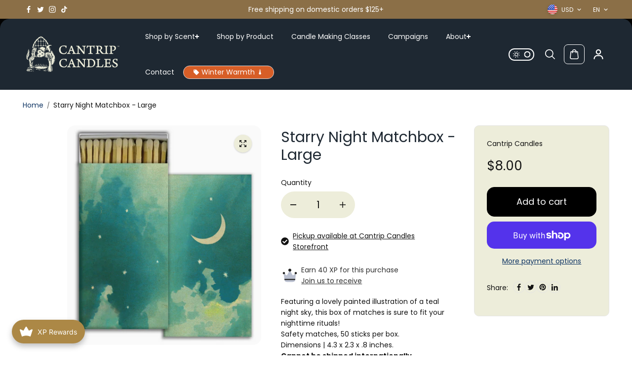

--- FILE ---
content_type: text/css
request_url: https://cantripcandles.com/cdn/shop/t/19/assets/header.css?v=26246403401514182271767856554
body_size: 6907
content:
.body.megamenu-open .header{z-index:3}.header{position:relative;top:0;width:100%;transition:.4s ease;z-index:6}.announcement-bar+header{z-index:6}header+.announcement-bar{z-index:4}.sticky{position:sticky;transition:all .5s ease}.scroll-sticky .header-shadow{box-shadow:0 1px 5px #0000001c}.sticky.sticky-header-hidden{transform:translateY(calc(-1 * var(--headerHeight) - 2px - 150px))}.primary-header{background-color:var(--headerBg);color:var(--headerColor);transition:.3s ease}.announcement-section+.header .main-header.radius-enabled{background:var(--headerOuterBackground)}.announcement-section+.header:not(.scroll-sticky) .main-header.radius-enabled .primary-header{border-radius:20px 20px 0 0}.primary-header-blocks{display:grid;grid-template-columns:1fr auto 1fr;column-gap:30px;align-items:center;min-height:75px}.logo{padding:5px 0;display:inline-flex;position:relative;align-items:center;max-width:var(--logoWidth);color:var(--headerColor)}.logo img{height:auto}.logo-alternate-text{color:var(--headerColor)}.header-nav-blocks{display:flex;align-items:center}.header-nav-blocks.megamenu-block,.primary-header-blocks.logo-center .header-nav-blocks{position:static}.header-nav-blocks.content-center{justify-content:center}.nav-menu-list{align-items:center}.nav-menu-item.has-children{position:relative}.nav-menu-link{display:flex;padding:15px;margin:0 10px;font-size:14px;color:var(--headerColor);font-family:var(--menuFontFamily);align-items:center;gap:5px}.nav-menu-link a,.nav-menu-link a *{font-size:14px;color:var(--headerColor);font-family:var(--menuFontFamily)}.nav-menu-item.small-font .nav-menu-link,.nav-menu-item.small-font .nav-menu-link a,.nav-menu-item.small-font .nav-menu-link a *,.nav-item-header.small-font>a,.inner-child.small-font *,.categories-menu.small-font *{font-size:12px}.nav-menu-item.medium-font .nav-menu-link,.nav-menu-item.medium-font .nav-menu-link a,.nav-menu-item.medium-font .nav-menu-link a *,.nav-item-header.medium-font>a,.inner-child.medium-font *,.categories-menu.medium-font *{font-size:16px}.nav-menu-item.large-font .nav-menu-link,.nav-menu-item.large-font .nav-menu-link a,.nav-menu-item.large-font .nav-menu-link a *,.nav-item-header.large-font>a,.inner-child.large-font *,.categories-menu.large-font *{font-size:18px}.header-custom-link{display:inline-flex;background-color:var(--customLinkBg);color:var(--customLinkColor);border:1px solid #DEDEDE;padding:5px 20px;font-size:14px;line-height:1.1;border-radius:20px;align-items:center}.header-custom-link svg{margin-right:5px}.header-custom-links-item{padding:15px 0}.header-custom-links-item+.header-custom-links-item{margin-left:15px}.header-options{display:flex;align-items:center;flex-wrap:nowrap;column-gap:0px;justify-content:flex-end}.header-contact{display:flex;align-items:center;justify-content:center}.header-contact-icon svg{width:16px;height:16px}.header-contact-icon{margin-right:8px;display:inline-flex;color:var(--headerColor)}header .customer.register{display:none}header .customer-account-popup{position:absolute;right:0;top:100%;min-width:270px;background:rgb(var(--background));border-radius:0;z-index:99;box-shadow:inset 0 8px 5px -10px #00000080;padding:20px 25px;max-width:max-content;display:none;filter:drop-shadow(0px 2px 2px #00000020)}.store-locator-icon{margin-right:5px;display:inline-flex;color:var(--)}.header-store-locator{display:flex;align-items:center;justify-content:center}.store-locator-icon svg{width:16px;height:16px}.header-contact-detail *{color:var(--headerColor)}.header-options{position:relative}.header-icons-link{display:flex;align-items:center;width:44px;height:40px;background-color:var(--headerIconBg);color:var(--headerIconColor);border-radius:100%;justify-content:center;transition:.4s ease}.header-icons-link:hover{color:var(--headerHoverColor)}.header-icons-link.cart{position:relative;display:flex;width:max-content;border-radius:8px;padding:5px 10px}.header-icons-link.cart.round{border-radius:100%;height:44px}.header-icons.border-enabled{margin:0 6px}.cart-total-price{margin-left:10px}.header-icons-list .header-icons:last-child{align-items:center;display:flex}.header-icons .header-icons-link svg{width:20px;height:20px}.categories-block-top .categories-block-inner{z-index:unset}.cart-count{background:var(--cartCountBg);color:var(--cartCountColor);width:18px;height:18px;display:flex;align-items:center;border-radius:100%;justify-content:center;position:absolute;top:2px;right:4px;font-size:12px;font-weight:600}.header-icons.border-enabled .cart-count{top:-4px;right:-4px}.dot-icon .cart-count{width:12px;height:12px;font-size:0}header .custom-select-button{color:var(--headerColor, #fff)}.sticky-header-hidden-parent{transform:translateY(calc(-100% - .1rem));overflow:hidden}.nav-quick-links-icon{width:16px;height:auto;display:block}.nav-quick-links-icon svg{width:100%;height:auto;display:block}.nav-menu-link.nav-quick-links-link{gap:8px;position:relative}.nav-quick-links-list .nav-quick-links-item:last-child .nav-quick-links-link{padding-right:0;margin-right:0}.nav-menu-link.nav-quick-links-link:before{content:"";width:1px;height:17px;background:var(--headerColor);right:-5px;position:absolute;opacity:.4}.nav-quick-links-item:last-child .nav-menu-link.nav-quick-links-link:before{display:none}.secondary-header{background:var(--headerBg);color:var(--headerColor);transition:.3s ease}.secondary-header .nav-menu-list{justify-content:var(--menuPosition);width:100%}.nav-quick-links-list{width:100%;justify-content:flex-end;max-width:max-content}.nav-menu-wrapper{display:flex;align-items:center;justify-content:var(--quickLinkPosition);width:100%}.primary-header-blocks .nav-menu-list{justify-content:var(--menuPosition);width:100%}.header-categories+.nav-menu-wrapper.quick-links-enable{width:calc(100% - 250px)}.secondary-header .nav-menu-list .nav-menu-item:first-child .nav-menu-link{padding-left:0;margin-left:0}.main-header.transparent-header-true{position:absolute;width:100%;z-index:1}.header:not(.scroll-sticky) .main-header.transparent-header-true:not(:hover) .primary-header,.header:not(.scroll-sticky) .main-header.transparent-header-true:not(:hover) .secondary-header{background:transparent}.header:not(.scroll-sticky) .main-header.transparent-header-true:not(:hover) .primary-header,.header:not(.scroll-sticky) .main-header.transparent-header-true:not(:hover) .nav-menu-link,.header:not(.scroll-sticky) .main-header.transparent-header-true:not(:hover) .nav-menu-link a,.header:not(.scroll-sticky) .main-header.transparent-header-true:not(:hover) .nav-menu-link a *,.header:not(.scroll-sticky) .main-header.transparent-header-true:not(:hover) .header-icons-link{color:var(--transparentHeaderColor, #fff)}.header:not(.scroll-sticky) .main-header.transparent-header-true:not(:hover) .hamburger-menu-icon .line{background:var(--transparentHeaderColor, #fff)}.header:not(.scroll-sticky) .main-header.transparent-header-true:not(:hover) .header-icons-link{border-color:var(--transparentHeaderColor, #fff)}.main-header.transparent-header-true:hover .primary-header,.main-header.transparent-header-true:hover .secondary-header{background:var(--headerBg)}body.megamenu-open:after,body.search-drawer-open:after{content:"";display:block;position:fixed;top:0;width:100%;left:0;height:100vh;background:rgb(var(--overlayBackground),var(--overlayOpacity));-webkit-backdrop-filter:blur(var(--bg-blur));backdrop-filter:blur(var(--bg-blur));opacity:1;z-index:5;pointer-events:none;transition:opacity .25s ease}.nav-submenu{background-color:var(--submenuBg, #fff);display:block;left:0;min-width:250px;padding:15px 0;position:absolute;z-index:6;transition:all .4s ease;box-shadow:0 0 3px 1px #0000001c inset;max-width:500px;border-radius:0 0 var(--cardRadius) var(--cardRadius)}.nav-menu-link+.nav-submenu:after{content:"";background:#000;width:0%;height:2px;position:absolute;top:0;left:0;z-index:99;transition:.5s ease}@keyframes fade-in-right{0%{opacity:1;width:0}50%{opacity:.3;width:100%}to{opacity:0;width:100%}}.custom-details-disclosure.open .nav-submenu:after{animation:fade-in-right 1s linear forwards}.nav-submenu:not(.nav-megamenu-container){padding-left:0}.nav-submenu:not(.nav-megamenu-container) li{list-style:none;color:var(--submenuColor)}.nav-submenu-link{padding:5px 20px 0;font-size:14px;align-items:center}.submenu-link-arrow{color:var(--submenuColor);margin-left:auto}.nav-submenu.small-font .nav-submenu-link{font-size:12px}.nav-submenu.medium-font .nav-submenu-link{font-size:16px}.nav-submenu.large-font .nav-submenu-link{font-size:18px}.nav-menu-item.has-children:hover>.nav-submenu,.nav-submenu-item.has-children:hover>.nav-submenu{visibility:visible;opacity:1}.nav-submenu-item.has-children{position:relative}.nav-submenu.inner{left:100%;top:-10%;background:var(--submenutwoBg)}.nav-submenu.inner .nav-submenu-item .nav-submenu-link,.nav-submenu.inner .nav-submenu-item{color:var(--submenutwoColor)}.nav-submenu.inner .nav-submenu-item .nav-submenu-link:hover{color:var(--submenutwoHoverColor)}.nav-submenu.inner .nav-submenu-item .nav-submenu-link{padding:0 0 2px}.nav-submenu.inner .nav-submenu-item{padding:5px 20px 0;display:flex;align-items:center}.nav-submenu .nav-submenu-item .nav-submenu-link:hover .submenu-link-arrow{color:var(--submenuHoverColor)}.submenu-link-arrow svg{width:5px}.nav-submenu .nav-submenu-item .nav-submenu-link .nav-submenu-link-inner{color:var(--submenuColor);position:relative;padding-bottom:5px;display:inline-block}.nav-submenu .nav-submenu-item .nav-submenu-link:hover .nav-submenu-link-inner{color:var(--submenuHoverColor)}.left-menu .nav-submenu.inner{left:unset;right:calc(100% + 3px)}.nav-submenu-item.has-children.vertical .submenu-link-arrow{transform:rotate(90deg)}.nav-submenu-item.has-children.vertical .nav-submenu.inner{position:unset;box-shadow:none;padding:10px;display:none}.nav-submenu-item.has-children.vertical:hover>.nav-submenu.inner{display:block}.nav-submenu-item.has-children .nav-submenu-link{display:inline-flex;align-items:center;transition:.3s all ease;position:relative}.nav-submenu-item.has-children summary.nav-submenu-link{width:100%}.nav-menu-item.has-children.has-megamenu.full-megamenu{position:static}.nav-menu-item.has-children.has-megamenu .nav-submenu{min-width:400px}.nav-menu-item.has-children.has-megamenu.full-megamenu .nav-submenu{left:0;right:0;max-width:100%;box-shadow:0 0 3px 1px #0000001c inset}.nav-megamenu-container{padding:30px 0 60px;display:flex;border-top-left-radius:0;border-top-right-radius:0;background:var(--submenuBg);max-height:80vh;overflow:auto}.nav-megamenu-columns{display:grid;grid-template-columns:repeat(2,minmax(0,1fr));grid-gap:30px;list-style:none;margin:0;white-space:initial;flex:1}.nav-menu-item.has-children.has-megamenu.full-megamenu .nav-submenu .nav-megamenu-columns{grid-template-columns:repeat(5,minmax(0,1fr))}.nav-megamenu-columns ul,.categories-inner-submenu-items ul{list-style-type:none;padding-left:0}.nav-submenu.nav-megamenu-container li{color:var(--submenuColor)}.nav-submenu.nav-megamenu-container li a{display:inline-block;padding-bottom:2px;margin-bottom:5px;color:var(--submenuColor);font-size:14px;position:relative}.megamenu-columns-heading:before{display:none}.nav-submenu.nav-megamenu-container.small-font li a{font-size:12px}.nav-submenu.nav-megamenu-container.medium-font li a{font-size:16px}.nav-submenu.nav-megamenu-container.large-font li a{font-size:18px}.nav-submenu.nav-megamenu-container .megamenu-columns-heading{display:inline-block;margin-bottom:10px;font-weight:700;color:var(--submenuColor)}.megamenu-promotion{width:100%;position:relative;overflow:hidden}.megamenu-promotion .megamenu-promotion-link:before{display:none}.megamenu-promotion.content-overlay:after,.categories-inner-submenu-list-item.text-over-image:after{position:absolute;content:"";left:0;top:0;width:100%;height:100%;background:rgba(var(--overlayColor),var(--overlayOpacity))}.megamenu-promotion-img{position:relative;width:100%;background:rgb(var(--background));overflow:hidden;border-radius:var(--imageRadius)}.megamenu-promotion-content{padding-top:10px;text-align:center}.megamenu-promotion.content-overlay .megamenu-promotion-content{position:absolute;width:100%;max-height:100%;left:0;bottom:0;padding-bottom:10px;z-index:1;overflow:auto}.megamenu-promotion.content-overlay .megamenu-promotion-title{color:var(--overlayText)}.megamenu-promotion-title{color:var(--submenuColor);font-size:var(--largeText)}.megamenu-promotion-link{position:absolute!important;display:block;top:0;left:0;width:100%;height:100%;z-index:1;padding:0!important}.menu-shadow-enabled{border:2px solid;box-shadow:5px 5px 0 var(--menuShadow, #000)!important;border-radius:10px}.header-categories-wrapper.style_2{box-shadow:0 0 3px 1px #0000001c inset;background:var(--submenuBg)}.header-categories-wrapper.style_2 .categories-submenu-item .categories-col-img{width:46px;height:46px}.header-categories-wrapper.style_2 .categories-submenu-link{background:transparent;padding:10px 20px 10px 10px;border-radius:50px;min-height:50px;font-size:var(--mediumText);font-weight:600}.header-categories-wrapper.style_2 .categories-submenu-link .angle-right{width:6px;height:auto;display:block}.header-categories-wrapper.style_2 .categories-inner--submenu{background:transparent;box-shadow:none;width:calc(100% - 400px);left:calc(.1% + 398px);padding-left:0}.header-categories-wrapper.style_2 .categories-submenu{padding:40px;width:400px;min-width:400px;box-shadow:none;min-height:var(--category-height);background:transparent}.header-categories-wrapper.style_2 .categories-submenu .categories-submenu-item{padding:0}.header-categories-wrapper.style_2 .sub-category-menu-content-2-inner{background:var(--submenutwoBg);width:100%;position:relative;border-radius:26px}.header-categories-wrapper.style_2 .categories-inner-second-level-menu-items{min-width:300px;width:300px;padding:30px 30px 30px 40px;height:100%;min-height:100%;overflow:auto}.header-categories-wrapper.style_2 .categories-inner-third-level-menu-box{position:absolute;left:calc(.1% + 300px);top:0;padding:30px;width:calc(100% - 300px);height:100%;border-left:1px solid rgb(var(--borderColor));display:none;min-height:100%;overflow:auto}.header-categories-wrapper.style_2 .categories-inner-third-level-menu-box.active{display:block}.header-categories-wrapper.style_2 .categories-inner-third-level-menu-items{width:100%;column-count:2}.header-categories-wrapper.style_2 .categories-inner-second-level-menu-heading{display:flex;align-items:center;justify-content:space-between;font-size:var(--mediumText);color:var(--submenutwoColor);transition:.5s ease}.header-categories-wrapper.style_2 .categories-inner-second-level-menu-items li{margin-bottom:15px}.header-categories-wrapper.style_2 .categories-submenu-link-text:before{display:none}.header-categories-wrapper.style_2 .categories-inner-third-level-menu-link{position:relative;padding-left:14px;color:var(--submenutwoColor);padding-bottom:5px;display:inline-block}.header-categories-wrapper.style_2 .categories-inner-third-level-menu-link:after{content:"";width:6px;height:6px;border-radius:100%;background:var(--submenutwoColor);position:absolute;left:0;top:6px}.header-categories-wrapper.style_2 .categories-collection-img{position:relative;width:100%;height:100%;background:rgb(var(--background));overflow:hidden;border-radius:var(--imageRadius)}.header-categories-wrapper.style_2 .categories-inner-collection{position:relative}.header-categories-wrapper.style_2 .categories-collection-content{position:absolute;bottom:0;left:0;right:0;padding:0 20px 20px;font-size:var(--h3);font-family:var(--headingFont);color:var(--overlayText)}.header-categories-wrapper.style_2 .categories-inner-page{background:var(--submenuBg);height:100%;min-height:250px;display:flex;align-items:center;justify-content:center;border-radius:var(--imageRadius);font-size:var(--h4);overflow:hidden;padding:15px;text-align:center}.header-categories-wrapper.style_2 .categories-inner-third-level-menu-items li{position:relative}.header-categories-wrapper.style_2 .categories-inner-third-level-menu-items li .categories-inner-link{position:absolute;top:0;left:0;width:100%;height:100%;z-index:1}.header-categories-wrapper.style_2 .sub-category-menu-content-2-inner .categories-mega-menu-only{min-width:100%;width:100%}.header-categories-wrapper.style_2 .sub-category-menu-content-2-inner .categories-inner-second-level-menu-items.categories-mega-menu-only li{display:grid;grid-template-columns:repeat(3,1fr);gap:30px}.header-categories-wrapper.style_2 .categories-inner-second-level-menu-items .categories-inner-submenu-img+.categories-inner-submenu-img{margin-top:20px}.header-categories-wrapper.style_2 .categories-inner-second-level-menu-items.categories-mega-menu-only .categories-inner-submenu-img+.categories-inner-submenu-img{margin-top:0}.categories-inner-product{background:var(--submenuBg);padding:10px;border-radius:var(--cardRadius);overflow:hidden}.categories-product-img{position:relative;background:rgb(var(--background));width:100%;height:100%;border-radius:var(--cardRadius);overflow:hidden}.categories-product-content{padding-top:20px}.categories-product-content .product-title{justify-content:center;padding-bottom:0}.categories-article-img{background:rgb(var(--background));position:relative;width:100%;height:100%;border-radius:var(--imageRadius);overflow:hidden}.categories-inner-submenu-list-item.text-below-image .categories-inner-submenu-img-content{padding-top:20px}.header-categories-wrapper.style_2 .categories-inner-second-level-menu-items>li:last-child{display:flex;width:100%;flex-wrap:wrap;gap:20px}.header-categories-wrapper.style_2 .categories-inner-second-level-menu-items>li:last-child .categories-inner-submenu-list-item{width:100%}.header-categories-wrapper.style_2 .categories-inner-third-level-menu-link:before{content:"";background:var(--submenutwoHoverColor);width:0;height:1px;position:absolute;bottom:0;transition:.5s ease;left:15px;right:0}.categories-mega-menu>a{display:block;width:100%}.predective-search-box{flex:0 0 auto;align-self:center;width:100%;display:flex;align-items:center;background-color:var(--searchBackgroundColor);column-gap:10px;padding:0 15px;border-radius:var(--inputRadius)}.predective-search-box.search_border_enabled{border:2px solid var(--searchBorderColor)}.predective-search-box input{background-color:transparent;color:var(--searchTextColor);min-height:45px}.predective-search-box input::placeholder{color:var(--searchTextColor)}.search__input{border:0;background:transparent}.search__button{color:var(--searchTextColor);background:none;border:none;padding:0 5px;display:flex;align-items:center;justify-content:center;cursor:pointer}.search__button .icon .icon{width:16px;height:16px}.search_all_link{padding-top:20px}.side-menu{width:100%;max-width:400px;display:grid;grid-template-rows:1fr auto;pointer-events:none;position:fixed;top:calc(var(--headerHeight, 0px) + var(--announcementHeight, 0px));bottom:0;left:0;z-index:99;height:calc(100vh - var(--headerHeight, 0px));transition:all .5s ease;padding:25px 20px;transform:translate(-100%);background:rgb(var(--alternateBackground));overflow-y:auto}.inner-side{padding-top:10px}.announcement-bar+.header .side-menu{height:calc(100% - calc(var(--headerHeight, 0px) + var(--announcementHeight, 0px)))}.announcement-bar+.header:not(.sticky) .side-menu{top:calc(var(--headerHeight, 0px) + var(--announcementHeight, 0px))}.inner-side .tabcontent ul .nav-item .nav-item-header a+span{width:40px;display:flex;align-items:center;justify-content:center;transition:all .5s ease}.inner-side .tabcontent ul .nav-item span.active{transform:rotate(180deg)}.mobile-tabs-wrapper li{display:flex;align-items:center;justify-content:center;width:50%;text-align:center;padding:12px;cursor:pointer;font-size:var(--mediumText);height:50px;color:rgb(var(--textColor))}.mobile-tabs-wrapper{display:flex}.inner-side .tabcontent ul .nav-item a{display:flex;width:100%;color:rgb(var(--textColor));padding:12px 15px}.nav-item-header.active-bg{background:rgb(var(--background));border-radius:var(--cardRadius)}.inner-side .megamenu-promotion-title{color:rgb(var(--textColor))}.inner-side .tabcontent ul .nav-item span svg{width:10px}.inner-side .tabcontent ul .nav-item .nav-item-header a+span{margin-left:auto}.inner-side .tabcontent ul .nav-item a .inner-child{border-left:1px solid #ddd}.categories-mobile-submenu-icon{width:22px;height:22px;margin-right:15px}.inner-side .tabcontent ul .nav-item .categories-mobile-submenu-icon svg{width:100%;height:auto;display:block}.inner-child,.inner-child ul ul{padding-left:20px;position:relative}.nav-item .inner-child.child>ul{padding-top:10px}.inner-child:before,.inner-child ul ul:before{content:"";background:rgb(var(--borderColor));width:1px;height:100%;position:absolute;left:20px}.nav-item .child ul li{padding-left:12px;position:relative}.nav-item .child ul li:before,.nav-item .inner-child ul ul li:before{content:"";background:rgb(var(--borderColor));width:12px;height:1px;position:absolute;left:0;top:22px}.nav-item .sidebar-menu-promotion li:not(:first-child):before{content:none}.nav-item .inner-child .sidebar-menu-promotion li:before{top:50%;transform:translateY(-50%)}.inner-child ul li a{position:relative}.sidebar-menu-promotion{display:grid;grid-template-columns:repeat(1,1fr);gap:16px}.mobile-tabs-wrapper{display:flex;border:1px solid rgb(var(--borderColor));border-radius:var(--cardRadius);overflow:hidden}.mobile-tabs-wrapper li.active{background:rgb(var(--background))}.header-search{position:relative}.primary-header-blocks .header-search{width:100%;margin:0 auto}.primary-header-blocks .header-search.search-bar-small{max-width:450px}.primary-header-blocks .header-search.search-bar-med{max-width:80%}.primary-header-blocks .header-search.search-bar-large{max-width:100%}.predictive-search{z-index:11;position:relative}.search-content{z-index:1;position:absolute;top:100%;left:0;width:100%;padding:50px 0 40px;margin-top:0;border-radius:0 0 var(--cardRadius) var(--cardRadius);max-height:80vh;overflow:auto;box-shadow:0 5px 9px #0000002e}.header-search .search-content{top:50%}.serach-fullwidth .search-content{margin:0}.predictive-suggestion-list{display:flex;flex-wrap:wrap}.predictive-suggestion-list a{display:inline-flex;align-items:center;font-size:var(--text);padding:6px 14px;margin-right:10px;margin-bottom:10px;border:1px solid rgb(var(--borderColor));background:rgb(var(--alternateBackground));border-radius:50px}.predictive-suggestion-list .suggestion-icon{margin-left:10px;display:inline-flex;color:rgb(var(--linkColor))}.predictive-search--label{display:inline-block;width:100%;margin:0 0 20px;font-size:var(--xlargeText)}.tranding-product-list{display:grid;grid-template-columns:repeat(auto-fill,minmax(200px,3fr));gap:15px}.serach-fullwidth .search-content .tranding-product-list{grid-template-columns:repeat(auto-fill,minmax(250px,3fr))}.search-product-card{display:flex;position:relative;align-items:center;width:100%;background:rgb(var(--cardBackground));padding:10px;border-radius:var(--productRadius);border:1px solid rgb(var(--borderColor))}.search-product-img{min-width:60px;max-width:60px;margin-right:15px;border-radius:var(--productRadius);overflow:hidden}.search-product-info .product-price{margin:0}.search-product-info.text-center .product-title,.search-product-info.text-center .product-price{justify-content:center}.predictive-search-suggestion{margin-bottom:24px;border-bottom:1px solid rgb(var(--borderColor));padding-bottom:15px}.predictive-search-products{height:100%}.search-content .header-search{margin-bottom:30px;display:inline-block;width:100%}.search-content .predective-search-box{border:0;border-bottom:1px solid rgb(var(--borderColor));border-radius:0;background:transparent;padding:0}.search-product-card-title:before{content:"";background:#000;width:0px;height:1px;position:absolute;bottom:0;left:0;transition:.5s ease-in-out}.search-product-card-title:hover:before{width:100%}.search__speech{padding:5px;width:32px;flex:0 0 32px;height:32px;border-radius:50px;display:flex;justify-content:center;align-items:center;color:var(--headerIconColor);background:var(--headerBg)}.search__speech svg{width:16px;height:16px}.search-article-list,.search-collection-list,.search-pages-list{display:grid;grid-template-columns:repeat(3,1fr);gap:20px}.search-article-card{padding:10px;border-radius:var(--imageRadius);border:1px solid rgb(var(--borderColor))}.search-article-title{font-size:var(--mediumText);color:var(--textColor);font-weight:var(--headingFontWeight);margin-bottom:9px;display:inline-block;width:100%}.search-article-img{background:rgb(var(--background));position:relative;overflow:hidden;width:100%;border-radius:var(--imageRadius)}.search-article-info{padding-top:15px}.search-article-img img{display:block}.search-article-info p{font-size:var(--smallText)}.search-article-card:hover{border-color:#000}.search-article-card:hover .search-article-title{text-decoration:underline}.search-collection-img,.search-pages-img{border-radius:20px;overflow:hidden;position:relative;background:rgb(var(--alternateBackground));margin:0 0 10px}.search-pages-img{height:100px}.search-pages-img svg{width:30px;height:100%;display:block;text-align:center;margin:0 auto}.search-collection-title,.search-pages-title{color:var(--textColor);font-weight:var(--headingFontWeight)}.header-categories .categories-menu{font-family:var(--menuFontFamily);border:1px solid transparent;padding:12px 15px;position:relative;font-weight:600}.secondary-header .header-categories .categories-menu{padding-top:0;padding-bottom:0;padding-left:0}.header-categories svg.bars-icon{margin-right:9px}.header-categories summary .angle-down{margin-left:7px}.header-categories-wrapper{position:absolute;top:100%;left:0;z-index:9;right:0;width:100%;display:flex;align-items:flex-start}.categories-submenu-link{display:flex;align-items:center;padding-bottom:10px;color:var(--submenuColor);font-size:14px;font-family:var(--menuFontFamily)}.categories-submenu .categories-submenu-item{padding:5px 25px}.categories-submenu-item .categories-col-img{width:22px;height:22px;border-radius:50%;overflow:hidden;background:rgb(var(--background));margin-right:12px}.categories-submenu-item .categories-col-img img{width:100%;height:100%;object-fit:cover}.categories-submenu-item .categories-col-img.no-image{background:transparent}.categories-submenu-link svg{margin-left:auto}.categories-inner-submenu{position:absolute;left:0;top:0;right:0;background:var(--submenuBg);display:grid;grid-template-columns:1fr .5fr;column-gap:122px;padding:35px 32px;border-top-left-radius:0;border-top-right-radius:0;height:100%;overflow-y:auto;max-width:calc(100% - 230px);margin-left:auto}.categories-submenu{background:var(--submenuBg);padding:15px 0;width:300px;min-width:300px;box-shadow:0 0 3px 1px #0000001c inset}.categories-inner-submenu-items{display:grid;grid-template-columns:repeat(3,1fr);gap:25px 50px;padding-bottom:30px}.categories-inner-submenu-heading{display:inline-block;padding-bottom:10px;color:var(--submenutwoColor);font-size:14px;font-weight:700;margin-bottom:4px}.categories-inner-submenu-item a{display:inline-block;padding-bottom:5px;margin-bottom:3px;color:var(--submenutwoColor);font-size:13px;position:relative}.categories-inner-submenu-item{color:var(--submenutwoColor);display:flex;align-items:center}.categories-inner-submenu-list-item{position:relative}.categories-inner-submenu-list-item.text-over-image .categories-inner-submenu-img-content{position:absolute;bottom:0;left:0;right:0;padding:20px;z-index:1;max-height:100%;overflow:auto}.categories-inner-submenu-img{position:relative;display:block;width:100%;background:rgb(var(--background));overflow:hidden;border-radius:var(--imageRadius)}.header-categories .header-categories-inner{border-right:1px solid var(--categoriesBorder);padding-right:10px}.header-top-wrap .localization-form .custom-select-button{padding:7px 4px}.categories-inner-submenu-img-content h3{color:var(--submenuColor);margin-bottom:5px}.categories-inner-submenu-img-content p{color:var(--submenuColor)}.categories-inner-submenu-list-item.text-over-image .categories-inner-submenu-img-content h3,.categories-inner-submenu-list-item.text-over-image .categories-inner-submenu-img-content p{color:var(--overlayText)}.categories-inner-submenu-left{flex:0 0 70%;max-width:70%}.categories-inner--submenu.no-image .categories-inner-submenu-left{flex:0 0 100%;max-width:100%}.categories-inner-submenu-right{flex:0 0 30%;max-width:30%;display:flex;flex-direction:column;height:100%;gap:20px}.header-categories-wrapper.style_1 .categories-inner--submenu .categories-inner-submenu-right.only-right-categories-inner-submenu{display:grid;grid-template-columns:1fr 1fr 1fr;max-width:100%;flex:0 0 100%}.categories-inner--submenu{background:var(--submenutwoBg);padding:40px;width:calc(100% - 300px);margin-left:auto;display:flex;justify-content:space-between;position:absolute;left:calc(.1% + 297px);top:0;z-index:3;overflow-y:auto;min-height:100%;max-height:calc(80vh - var(--headerHeight));box-shadow:none;background-position:right bottom;box-shadow:0 0 3px 1px #0000001c inset}.header-categories{min-width:250px}.mobileMenu{display:none;align-items:center;justify-content:center;background:0;border:0;padding:0;width:44px;height:44px}.nav-item-header{display:flex;align-items:center;justify-content:space-between;position:relative}body.nav-open .mobileMenu.active+#mobileMenu{transform:translate(0);pointer-events:all}body.nav-open{overflow:hidden}.nav-item .child{display:none}.mobile-badges{display:flex;flex-wrap:wrap;padding-left:15px}.nav-submenu li a:before,.categories-submenu-link .categories-submenu-link-text:before,.categories-inner-submenu-item a:before{content:"";background:var(--submenuHoverColor);width:0%;height:1px;position:absolute;bottom:0;transition:.5s ease}.categories-submenu-link span{position:relative}.categories-submenu-icon{width:24px;height:24px;flex:0 0 24px;margin-right:10px}.categories-submenu-icon svg{width:100%;height:auto;display:block}.hamburger-menu,.full-menu-sidebar{display:none}.support-content-wrapper{display:none;align-items:center;margin-right:25px;background:var(--support-content-bg);padding:8px 10px;border-radius:8px}.support-icon{width:30px;margin-right:14px;color:rgb(var(--textColor))}.support-icon svg{width:100%;height:auto;display:block}.support-content{display:flex;align-items:center;column-gap:10px}.support-content .angle-down svg{width:12px;height:auto;display:block}.support-content span{display:block;line-height:18px;color:var(--support-text-color)}.support-icon,.support-content .angle-down{color:var(--support-text-color)}.store-details-dropdown-body{position:absolute;left:0;top:100%;background:var(--store-detail-dropdown-bg);max-height:400px;overflow:auto;min-width:300px;max-width:100%;box-shadow:0 2px 12px #00000024;border-radius:5px;z-index:1}.store-details-dropdown-item{padding:15px 20px;border-bottom:1px solid var(--store-detail-dropdown-border);display:flex;flex-direction:column;gap:3px}.store-details-heading{margin-bottom:3px}.store-details-dropdown-item .store-details-number{font-weight:600}.store-details-dropdown-item:last-child{border:0}.store-details-dropdown-item p{font-size:12px;padding:2px 0}.store-details-dropdown-body *{color:var(--store-detail-dropdown-color)}.store-details-dropdown-body a{color:var(--store-detail-dropdown-link)!important}@media (min-width: 768px){.slideshow-content.d-top-left,.slideshow-content.d-top-center,.slideshow-content.d-top-right{top:var(--headerHeight)}}@media (min-width: 992px){.logo{min-width:150px}.primary-header-blocks.logo-center .categories-inner-submenu-items{grid-template-columns:repeat(3,1fr)}}@media (min-width: 1025px){.nav-menu-link:hover,.nav-menu-link:hover>a,.nav-menu-link:hover>a *{color:var(--headerHoverColor)}.nav-submenu li a:hover{color:var(--submenuHoverColor)}.nav-submenu li a:hover:before,.categories-submenu-link:hover .categories-submenu-link-text:before,.categories-inner-submenu-item a:hover:before{width:100%}.serach-fullwidth .search-collection-list{grid-template-columns:repeat(4,1fr)}.categories-submenu-link:hover,.categories-inner-submenu-item a:hover{color:var(--submenuHoverColor)}.primary-header-blocks.logo-center .header-search{width:450px;margin-right:auto;margin-left:0}.primary-header-blocks{grid-template-columns:auto 1fr auto}.primary-header-blocks.category-enabled{grid-template-columns:auto auto 1fr auto}.primary-header-blocks.logo-center{grid-template-columns:1fr auto 1fr}.header-icons.border-enabled .header-icons-link.cart{border:1px solid var(--headerIconColor)}.cart-shadow-enabled{border:2px solid var(--headerIconColor);box-shadow:2px 3px var(--headerIconColor)!important}.cart.cart-shadow-enabled:hover{box-shadow:none!important;transform:translate(3px,3px)}.header-icons.border-enabled .header-icons-link:hover{border-color:var(--headerHoverColor)}.hamburger-menu{display:flex;align-items:center;justify-content:center;background:0;border:0;padding:0;width:44px;height:44px}.full-menu-sidebar-inner{display:grid;grid-template-rows:auto 1fr;height:100%;width:100%;max-width:512px;background:var(--submenuBg);position:relative;transform:translate(-100%);transition:.8s ease}.full-menu-sidebar.is-visible .full-menu-sidebar-inner{transform:translate(0)}.full-menu-sidebar-header{display:flex;align-items:center;justify-content:flex-end;padding:10px}.hamburger-menu-icon .line{display:block;width:24px;height:2px;margin:4px 0;overflow:hidden;position:relative;transition:.5s;background:var(--headerIconColor)}.close-menu{width:32px;height:32px;display:flex;align-items:center;justify-content:center;color:var(--submenuBg);background:var(--submenuColor);border-radius:50%;position:relative;border:2px solid var(--submenuColor);margin-right:10px}.close-menu:before{content:"";position:absolute;top:0;left:0;right:0;bottom:0;height:100%;width:100%;border-radius:100%;transition:transform .2s,opacity .2s;background:var(--submenuColor);z-index:-1}.close-menu:hover:before{transform:scale(.85)}.close-menu svg{width:10px;height:10px}.close-menu:hover{background:transparent;animation:1.6s infinite pulsee}.full-menu-sidebar{z-index:99;height:100%;width:100%;display:none;position:fixed;top:0;bottom:0;left:0;right:0;overflow:hidden;background:rgb(var(--overlayBackground),var(--overlayOpacity));padding:0;opacity:0;transition:opacity .1s ease;--webkit-backdrop-filter: blur(var(--bg-blur));-webkit-backdrop-filter:blur(var(--bg-blur));backdrop-filter:blur(var(--bg-blur))}.full-menu-sidebar.is-visible{opacity:1}.menu-outer-main,.menu-outer{height:100%;overflow:hidden}.menu-outer{height:100%}.menu-outer .main-menu{height:100%;overflow-y:auto;overflow-x:hidden}.menu-item-link{font-size:var(--h2);color:var(--submenuColor);display:inline-flex;align-items:center;justify-content:space-between;width:100%;padding:20px 50px;overflow:hidden}.menu-item-link:hover .menu-item-link-text{padding-left:12px}.menu-item-link svg{transition:.2s ease;width:26px;height:auto}.menu-item:hover .menu-item-link,.menu-item:focus-within .menu-item-link{color:var(--submenuHoverColor)}.menu-item-link .menu-item-link-text,.menu-item-link svg,.hamburger-promo-bades-item .header-custom-link{transform:translateY(100%);overflow:hidden;transition:.3s ease;opacity:0}.menu-item.animation .menu-item-link .menu-item-link-text,.menu-item.animation .menu-item-link svg,.hamburger-promo-bades-item.animation .header-custom-link{transform:translateY(0);pointer-events:auto;transition-timing-function:ease;transform-style:preserve-3d;opacity:1}.menu-outer .menu-item.active .feather-chevron-right{transform:rotate(-180deg)}.menu-item .menu-link-bg{z-index:-1;transform-origin:50%;transform-style:preserve-3d;background-color:var(--hamburgerMenuBackground);position:absolute;top:0%;bottom:0%;left:0%;right:0%;transform:scale3d(1,0,0);transition:.2s ease}.menu-item:hover .menu-link-bg{transform:scaleZ(1)}.dropdown-menus-main{position:absolute;top:0;left:calc(100% - 11px);width:100%;max-width:512px;height:100%;max-height:100%;overflow-y:auto;background:var(--submenutwoBg);padding:50px 0;visibility:hidden;pointer-events:none;transform:translate(0);z-index:2;clip-path:polygon(0 0,0 0,0 100%,0% 100%)}.dropdown-menus-inner{padding:10px 50px}.dropdown-menus-main .dropdown-menus-inner:last-child .dropdown-menus{border:0}.hamburger-megamenu{padding:0 50px}.menu-item:hover .dropdown-menus-main,.menu-item.active .dropdown-menus-main,.menu-item:focus-within .dropdown-menus-main{opacity:1;visibility:visible;pointer-events:auto;clip-path:polygon(0 0,100% 0,100% 100%,0 100%);transition:.5s ease}.dropdown-menus-inner .submenu-title{color:var(--submenutwoColor);display:inline-block;position:relative;padding-bottom:2px}.dropdown-menus-inner .submenu-title:hover{color:var(--submenutwoHoverColor)}.dropdown-menu-item-link{color:var(--submenutwoColor);font-size:var(--text);margin-bottom:2px;display:inline-block;position:relative;padding:2px 0}.dropdown-menu-item-link:after,.dropdown-menus-inner .submenu-title:after{content:"";background:var(--submenutwoHoverColor);width:0;height:1px;position:absolute;left:0;bottom:0;transition:all .2s ease}.dropdown-menu-item-link:hover:after,.dropdown-menus-inner .submenu-title:hover:after{width:100%}.dropdown-menu-item-link:hover{color:var(--submenutwoHoverColor)}.dropdown-menus{padding:5px 0 20px;border-bottom:1px solid var(--submenuBorder)}.dropdown-menus-inner.active .dropdown-menus,.dropdown-menus-inner:focus-within .dropdown-menus{display:block;padding-top:15px}.hamburger-promo-bades-item{padding:20px 50px;display:flex;gap:10px}.hamburger-promo-bades-item .header-custom-link svg{margin-right:5px;width:12px;height:auto}.hamburger-promo-bades-item .header-custom-link{padding:10px 16px;font-size:var(--text);border-radius:50px;border:0}.menu-outer .main-menu .header-custom-links-item{padding:20px 50px}.main-menu .header-custom-links-item+.header-custom-links-item{margin-left:0}.dropdown-menus-inner.active .submenu-title-outer svg,.dropdown-menus-inner:focus-within .submenu-title-outer svg{transform:rotate(85deg)}.dropdown-menus-inner .submenu-title-outer svg{transition:.2s ease;cursor:pointer}.hamburger-megamenu-columns{display:grid;grid-template-columns:1fr 1fr;gap:20px}.hamburger-megamenu-promotion{width:100%;position:relative;overflow:hidden}.hamburger-megamenu-promotion-img{position:relative;width:100%;background:rgb(var(--background));overflow:hidden;border-radius:var(--imageRadius)}.hamburger-megamenu-promotion-content{padding-top:10px;text-align:center}.hamburger-megamenu-promotion-title{color:var(--headerColor);font-size:var(--mediumText)}.hamburger-megamenu-promotion-link{position:absolute!important;display:block;top:0;left:0;width:100%;height:100%;z-index:1;padding:0!important}.hamburger-megamenu-promotion.content-overlay:after{position:absolute;content:"";left:0;top:0;width:100%;height:100%;background:rgba(var(--overlayColor),var(--overlayOpacity))}.hamburger-megamenu-promotion.content-overlay .hamburger-megamenu-promotion-content{position:absolute;width:100%;max-height:100%;left:0;bottom:0;padding-bottom:10px;z-index:1;overflow:auto}.hamburger-open .announcement-bar+header{z-index:100}#hamburger-menu:target+.full-menu-sidebar{display:block;opacity:1}#hamburger-menu:target+.full-menu-sidebar .full-menu-sidebar-inner{transform:translate(0)}#hamburger-menu:target+.full-menu-sidebar .menu-item-link .menu-item-link-text,#hamburger-menu:target+.full-menu-sidebar .menu-item-link svg,#hamburger-menu:target+.full-menu-sidebar .hamburger-promo-bades-item .header-custom-link{opacity:1;transform:unset}.dropdown-menus-inner+.hamburger-megamenu{padding-top:20px}@keyframes pulsee{0%{box-shadow:0 0 1px #918d8da6}to{box-shadow:0 0 1px 10px #0000}}.support-content-wrapper{display:flex}.store-details-dropdown-item:hover{background:var(--store-detail-dropdown-hover)}.header-categories-wrapper.style_2 .categories-submenu-link:hover{background:var(--submenutwoBg)}.header-categories-wrapper.style_2 .categories-inner-second-level-menu-heading:hover,.header-categories-wrapper.style_2 .categories-inner-second-level-menu-heading.active,.categories-inner-third-level-menu-link:hover{color:var(--submenutwoHoverColor)}.header-categories-wrapper.style_2 .categories-submenu .categories-submenu-item.active .categories-submenu-link{background:var(--submenutwoBg);color:var(--submenuHoverColor)}.header-categories-wrapper.style_2 .categories-inner-third-level-menu-link:hover:before{width:calc(100% - 15px)}.header-categories-wrapper.style_2 .categories-inner-second-level-menu-heading:hover{padding-left:10px}}@media (min-width: 1200px){.primary-header-blocks.logo-center .categories-inner-submenu-items{grid-template-columns:repeat(4,1fr)}.header-options{padding-top:17px;padding-bottom:17px}.header-categories-wrapper.style_2 .categories-inner-second-level-menu-items{min-width:350px;width:350px}.header-categories-wrapper.style_2 .categories-inner-third-level-menu-box{left:calc(.1% + 350px);width:calc(100% - 350px)}}@media (min-width: 1280px){.primary-header-blocks .nav-menu-link{padding:25px 8px}.header-categories-wrapper.style_2 .categories-inner-third-level-menu-items{column-count:3}.categories-inner-product{padding:20px}}@media (min-width: 1441px){.primary-header-blocks{column-gap:20px}.nav-menu-link{padding:14px 15px}.serach-fullwidth .search-collection-list{grid-template-columns:repeat(5,1fr)}.primary-header-blocks.logo-center .header-search{width:650px}.primary-header-blocks.logo-center .categories-inner-submenu-items{grid-template-columns:repeat(5,1fr)}.header-categories-wrapper.style_2 .categories-inner-second-level-menu-items{min-width:415px;width:415px}.header-categories-wrapper.style_2 .categories-inner-third-level-menu-box{left:calc(.1% + 414px);width:calc(100% - 415px)}.primary-header-blocks .nav-menu-link{padding:25px 10px}}@media screen and (max-width:1599px){.nav-menu-link{padding:12px 6px}}@media screen and (max-width:1440px){.categories-submenu .categories-submenu-item{padding:2px 20px}.categories-submenu{width:280px;min-width:280px}.categories-inner--submenu{padding:20px;width:calc(100% - 280px);left:calc(0% + 280px);flex-wrap:wrap}.categories-inner-submenu-items{display:grid;grid-template-columns:repeat(2,1fr);gap:40px}.primary-header .categories-inner-submenu-left,.primary-header .categories-inner-submenu-right{flex:0 0 100%;max-width:100%;flex-grow:1}.header-categories-wrapper.style_2 .categories-submenu{width:350px;min-width:350px}.header-categories-wrapper.style_2 .categories-inner--submenu{width:calc(100% - 350px);left:calc(.1% + 348px)}.header-categories-wrapper.style_1 .categories-inner-submenu-right{display:grid;grid-template-columns:1fr 1fr 1fr;align-items:flex-start}}@media screen and (max-width:1279px){.header-categories-wrapper.style_2 .categories-submenu-link,.header-categories-wrapper.style_2 .categories-inner-second-level-menu-heading{font-size:var(--mediumText)}.categories-product-content{padding-top:10px}.categories-inner-submenu-img-content{padding:10px 15px}.header-categories-wrapper.style_2 .categories-inner-third-level-menu-box{padding:30px 20px}}@media screen and (max-width:1199px){.primary-header-blocks{column-gap:20px}}@media screen and (max-width:1024px){.primary-header-blocks{column-gap:20px;min-height:64px;grid-template-columns:1fr auto 1fr;column-gap:10px}.header-nav-blocks,.header-categories{display:none}.mobileMenu{display:inline-flex;color:var(--headerIconColor)}.mobileMenu.active svg path:first-child{transform:translateY(7px) rotate(-45deg)}.mobileMenu.active svg path:nth-child(2){opacity:0}.mobileMenu.active svg path:last-child{transform:translateY(-7px) rotate(45deg)}.menu-toggler-icon .line{width:22px;height:2px;background-color:var(--headerIconColor);display:block;margin:5px auto;transition:all .3s ease-in-out}.mobileMenu.active .menu-toggler-icon .line:first-child{transform:translateY(7px) rotate(-45deg)}.mobileMenu.active .menu-toggler-icon .line:nth-child(2){opacity:0}.mobileMenu.active .menu-toggler-icon .line:last-child{transform:translateY(-7px) rotate(45deg)}.header-contact,.cart-total-price{display:none}.header-icons-list .header-icons-link{width:24px;height:24px}.header-icons-link.cart.round{height:30px}.header-icons-link.cart{border:0;border-radius:0;padding:0}.logo{max-width:135px;color:var(--headerColor)}.cart-count{width:16px;height:16px;font-size:var(--smallText)}.header-icons-list .header-icons{margin-left:5px}.header-icons-list{align-items:center}.categories-inner-submenu-left,.categories-inner-submenu-right{flex:0 0 100%;max-width:100%;flex-grow:1}.primary-header-blocks .header-search{display:none!important}.inner-side .tabcontent ul .nav-item a,.megamenu-promotion-title{font-size:var(--mediumText)}.full-menu-sidebar{display:none!important}.side-menu .support-content-wrapper{display:flex;margin-right:0;padding:15px;min-width:300px;position:relative;width:max-content;margin-left:15px}.support-content .angle-down{margin-left:auto}.support-content{flex:1}.store-details-dropdown-body{top:auto;bottom:100%}.nav-menu-link.nav-quick-links-link{color:rgb(var(--textColor));font-size:var(--mediumText)}.nav-menu-link.nav-quick-links-link:before{display:none}}@media screen and (max-width:991px){header .customer-account-popup{display:none!important}}@media screen and (max-width:767px){.predictive-search-suggestion{margin-bottom:10px}.tranding-product-list{gap:7px}.search-content .header-search{margin-bottom:20px}.search-content{padding-bottom:20px}.predictive-suggestion-list a{margin-right:2px}.cart-count{top:-4px;right:-3px}}@media (max-width:360px){.side-menu .support-content-wrapper,.store-details-dropdown-body{min-width:265px}}header .customer-account-popup .account-form-heading{margin-bottom:10px;font-size:var(--mediumText)}header .customer-account-popup .form-group{margin-bottom:10px}header .customer-account-popup label{margin-bottom:2px;font-size:12px}header .customer-account-popup .input-sm{min-height:35px;padding:5px 12px}.customer-account-popup button{margin-top:5px}header .customer-account-popup .forgot-password-text{margin-bottom:0}header .customer-account-popup .create-account-text{margin-top:8px}header .customer{background:transparent;padding:0}.menu-btn{padding:15px}.mobile-dark-mode{display:flex;color:rgb(var(--textColor));align-items:center;padding:12px 15px}.mobile-dark-mode span{font-size:var(--mediumText)}body.megamenu-open{position:relative;overflow:hidden;margin-right:var(--scrollwidth)}body.megamenu-open:after,body.search-drawer-open:after{right:var(--scrollwidth);left:auto}
/*# sourceMappingURL=/cdn/shop/t/19/assets/header.css.map?v=26246403401514182271767856554 */


--- FILE ---
content_type: text/css
request_url: https://cantripcandles.com/cdn/shop/t/19/assets/announcement.css?v=179069657580920507861746859732
body_size: 660
content:
.announcement-bar{background:var(--announcementBarBg);position:relative;z-index:55}header+.announcement-bar{z-index:4}.announcement-bar-left{display:none}.announcement-bar-left .social-icons-link{border:0}.announcement-bar-left .social-icons-list{gap:5px}.announcement-bar-message{color:var(--announcementText);font-size:var(--text)}.announcement-bar-message a{color:var(--linkColor);font-size:var(--text)}.announcement-bar-box{display:flex;flex-wrap:wrap;justify-content:center;align-items:center;row-gap:6px;padding:8px 4px}.announcement-btn{background:var(--announcementBarToggleBg);color:var(--announcementBarToggleColor);font-size:var(--xsmallText);text-transform:uppercase;padding:3px 5px 3px 10px;border-radius:80px;display:flex;align-items:center;margin-left:17px}.announcement-btn svg{margin-left:14px}.announcement-btn svg circle{fill:var(--announcementBarToggleColor)}.announcement-btn svg path{fill:var(--announcementBarToggleBg)}.announcement-btn.active svg .vertical{opacity:0}.announcement-bar-box .icon-left{margin-right:35px}.announcement-bar-box .icon-right{margin-left:35px}.announcement-dropdown{position:absolute;background:rgb(var(--alternateBackground));left:0;right:0;top:var(--announcementHeight);z-index:9;padding:45px 20px;box-shadow:0 0 10px #0000002e}.announcement-new-arrival-product-content .off-text{color:rgba(var(--line-color));margin-bottom:10px;display:block;width:100%}.announcement-new-arrival-product-content .desc{margin-top:15px;width:100%}.announcement-new-arrival-product-content .desc p,.announcement-new-arrival-product-content .desc li{margin-bottom:5px}.announcement-new-arrival-product-content .button{margin-top:15px}.announcement-dropdown-wrapper{max-width:926px;margin:0 auto}.announcement-new-arrival-product-content{height:100%;display:flex;flex-wrap:wrap;align-content:center;align-items:center;padding-left:35px}.announcement-new-arrival-product-content.text-right{justify-content:right}.announcement-new-arrival-product-content.text-center{justify-content:center}.announcement-bar-box{width:100%}.announcement-bar-wrapper{max-width:500px;margin:0 auto;width:100%;position:relative}.announcement-new-arrival-product-image{height:100%;border-radius:var(--imageRadius);overflow:hidden}.announcement-bar-wrapper .flickity-button{background:transparent;width:auto;height:auto;color:var(--announcementText);border:0;box-shadow:none}.announcement-bar-message a:hover{color:var(--linkHoverColor)}.announcement-bar-wrapper:not(.flickity-enabled) .announcement-bar-box{flex:0 0 100%}.announcement-bar-wrapper:not(.flickity-enabled){display:flex;overflow:hidden}.header-top-wrap .localization-form{justify-content:end;align-items:unset}.announcement-bar-right{display:none}.announcement-bar-right *{color:rgb(var(--announcementtextRight))}.announcement-bar-right .custom-select{padding:0}.announcement-bar-right a{color:var(--linkcolorRight)}.announcement-bar-right a:hover{color:var(--linkhovercolorRight)}.announcement-bar-right .custom-select-content{background:var(--announcementBarBg);color:var(--announcementText);top:100%}.announcement-bar-right .custom-select-content *{color:var(--announcementText)}.announcement-bar-right-content{display:flex;gap:30px;justify-content:flex-end;align-items:center;height:100%}.announcement-bar-right-content>li+li{position:relative;padding-left:30px}.announcement-bar-right-content>li+li:after{position:absolute;content:"";width:1px;height:60%;top:20%;left:0;background:rgb(var(--announcementtextRight));opacity:.4}body.announcement-open{position:relative}body.announcement-open:after{position:fixed;content:"";width:100%;height:100%;background:#0000004d;left:0;top:0;z-index:3;-webkit-backdrop-filter:blur(21px);backdrop-filter:blur(21px)}.announcement-dropdown{max-height:0;opacity:0;visibility:hidden;transition:all .3s ease;clip-path:polygon(0 0,100% 0,100% 0%,0 0%)}.announcement-dropdown.show{max-height:90vh;overflow-y:auto;opacity:1;visibility:visible;clip-path:polygon(0 0,100% 0,100% calc(100% + 15px),0 calc(100% + 15px))}@media screen and (min-width:992px){.announcement-bar-left{display:block}.announcement-bar-left .social-icons-list .social-icons-item{color:var(--announcementText)}.announcement-bar-right ul li a p{text-transform:uppercase;font-weight:var(--headingFontWeight);font-size:var(--smallText)}.announcement-bar-right .custom-select-button{font-size:var(--smallText)}.announcement-bar-right{display:block;position:absolute;right:0;background-color:var(--announcementbgRight);padding:0 45px 0 10px;height:100%;z-index:1}.announcement-bar-right:before{position:absolute;content:"";top:0;bottom:0;right:99%;width:10%;height:100%;background-color:var(--announcementbgRight);clip-path:polygon(45% 0,100% 0%,100% 99%,0% 100%);z-index:0}.header-top-wrap{display:grid;grid-template-columns:auto 1fr;align-items:center;justify-content:space-between}}@media screen and (min-width:1441px){.announcement-bar-right{padding:0 60px 0 10px}}@media screen and (min-width:1599px){.header-top-wrap{grid-template-columns:auto 1fr}.left-right-content:before{width:21%}}@media screen and (max-width:1440px){.announcement-bar-right-content{gap:16px}.announcement-bar-right-content>li+li{padding-left:16px}.announcement-bar-right .localization-form .shopify-localization-form+.shopify-localization-form{margin-left:16px}}@media (max-width:1199px){.announcement-bar-wrapper{max-width:400px}}@media screen and (max-width:767px){.announcement-new-arrival-product-content{padding-left:0;padding-top:20px}.announcement-btn{margin-left:8px}}@media screen and (max-width:575px){.announcement-bar-wrapper .flickity-prev-next-button.previous{left:-10px}.announcement-bar-wrapper .flickity-prev-next-button.next{right:-10px}}
/*# sourceMappingURL=/cdn/shop/t/19/assets/announcement.css.map?v=179069657580920507861746859732 */


--- FILE ---
content_type: text/css
request_url: https://cantripcandles.com/cdn/shop/t/19/assets/search.css?v=24251963614733246411746859733
body_size: 225
content:
.searchbar-container{--sidebar-minwidth: 300px}.searchbar-main-box{background:rgb(var(--alternateBackground));height:auto;padding:40px 0}.search-title{padding-bottom:20px}.search-input-box .searchbar-input{border:0;border-bottom:1px solid rgb(var(--borderColor));border-radius:0}.search-input-box .searchbar-input{border:0;border-bottom:1px solid rgb(var(--borderColor));border-radius:0;padding:12px 90px 12px 32px}.search-input-box form{position:relative}.seachbar-button{position:absolute;top:0;height:100%;background:0;left:0;display:flex;align-items:center;justify-content:center;opacity:.3;transition:.4s ease-out}.search-close{position:absolute;top:50%;transform:translateY(-50%);right:0;width:20px;height:20px;display:flex;align-items:center;justify-content:center;background:rgb(var(--background));border-radius:3px}.search-close svg{transition:.4s ease;fill:currentColor;width:10px}.search-input-box{position:relative}.search-clear{position:absolute;top:50%;right:40px;transform:translateY(-50%)}.search-input-box .search-input{border:0;border-bottom:1px solid rgb(var(--borderColor));border-radius:0;padding:10px 0 10px 30px;background:transparent}.searchbar-bottom-text{padding-top:20px;text-align:center}.page-item-title{width:100%;height:100%;min-height:250px;background:rgb(var(--alternateBackground));display:flex;align-items:center;justify-content:center;border-radius:var(--imageRadius);position:relative;text-align:center}.searchbar-container .product-card-wrapper [data-collection-products]{row-gap:20px}.searchbar-container .product-card-wrapper [data-collection-products] .product-card-item{margin-bottom:0}.page-item-title .item-title{position:absolute;top:15px;left:15px;background:rgb(var(--background));padding:4px 15px;border-radius:6px}.search-drawer-content-main{height:100%}.search-drawer-content{display:grid;grid-template-rows:auto 1fr;height:100%;overflow:hidden;border-radius:var(--cardRadius);background:rgb(var(--background))}.search-drawer-content-header,.predictive-search-suggestion-wrapper,.predictive-search-results{padding:20px}.search-drawer-content-header{position:sticky;top:0;left:0;background:rgb(var(--background));padding-bottom:0!important}.search-drawer-heading{padding-bottom:20px}.search-drawer-content-body{height:100%;overflow:hidden}.search-drawer-content-body .predictive-search-suggestion-wrapper{height:100%;overflow-y:auto;overflow-x:hidden}.predictive-search-tabs .tabs{padding:10px 8px;overflow:auto;width:100%}.search-drawer-content .predective-search-box{background:rgb(var(--inputBackground))}.search-drawer-content .predective-search-box.search_border_enabled{border:2px solid rgb(var(--borderColor))}.search-drawer-content .search__button,.search-drawer-content .predective-search-box input,.search-drawer-content .predective-search-box input::placeholder{color:rgb(var(--textColor))}.search-drawer-content .search__speech{color:rgb(var(--textColor));background:transparent}.predictive-search-results{height:100%;display:flex;flex-direction:column;overflow:auto}.search-drawer-content-body .loader{height:100%;width:100%;display:flex;align-items:center;justify-content:center}.product-vertical .search-product-card{display:block;border:0}.product-vertical .search-product-card.product-border-enabled{border:1px solid rgb(var(--productBorder))}.search-drawer-content .search-article-list,.search-drawer-content .search-collection-list,.search-drawer-content .search-pages-list{grid-template-columns:repeat(2,1fr)}.product-vertical .search-product-img{min-width:100%;max-width:100%;margin:0;display:flex}.product-vertical .search-product-info{padding-top:10px}.search-drawer-open .announcement-bar+header{z-index:56}@media (min-width:768px){.search-drawer-content-header,.predictive-search-suggestion-wrapper,.predictive-search-results{padding:20px 30px}}@media (min-width:1200px){.search-drawer-content-header,.predictive-search-suggestion-wrapper,.predictive-search-results{padding:25px 40px}}
/*# sourceMappingURL=/cdn/shop/t/19/assets/search.css.map?v=24251963614733246411746859733 */


--- FILE ---
content_type: text/css
request_url: https://cantripcandles.com/cdn/shop/t/19/assets/featured-collection.css?v=136422874893741506511746859733
body_size: 112
content:
.featured-collection-section{overflow:hidden}.featured-collection-section .flickity-viewport{overflow:visible}.heading-sale-counter{display:flex;align-items:center;flex-wrap:nowrap;justify-content:space-between;padding-bottom:20px;gap:10px}.countdown-content-box-sale{display:flex;flex-wrap:wrap;row-gap:5px;align-items:center}.countdown-timer-sale{display:flex;flex-wrap:wrap;align-items:center}.heading-sale-counter .section-title{padding:0}.countdown-timer-sale div{padding:10px 6px 6px;display:inline-block;min-width:68px;background:var(--sale-bg-color);margin:0 3px;text-align:center;border-radius:4px}.countdown-timer-sale div span{font-size:var(--smallText);color:var(--counter-button-text-color);line-height:14px;text-transform:uppercase}.countdown-richtext{font-size:var(--largeText);margin-right:10px;color:var(--sale-text-color)}.countdown-timer-sale div .count-number{font-size:var(--largeText);font-weight:700;display:block}.product-grid-wrapper.view-horizontal .product-card-item{height:auto!important}.view-horizontal .product-card{display:flex;align-items:center;height:auto!important;padding:30px 20px;min-height:200px}.product-grid-wrapper.view-horizontal .product-border-enabled .product-img{box-shadow:none;border-radius:var(--productRadius)}.view-horizontal .product-card .product-card-img{width:40%}.view-horizontal .product-card .product-card-detail{width:60%;padding:0 0 0 20px}.view-horizontal .product-card .product-card-detail .product-quickview-button{margin-top:12px}.product-grid-wrapper.view-horizontal .sale-badge-percentage .product-card-badges{top:-20px;left:auto;right:0}.product-grid-wrapper.view-horizontal .product-border-enabled{border:2px solid rgb(var(--productBorder));transition:.3s ease-in-out}.product-grid-wrapper.view-horizontal .product-title{font-weight:var(--headingFontWeight);padding-bottom:8px}.product-grid-wrapper.view-horizontal .countdown-timer{bottom:5px}.product-grid-wrapper.view-horizontal .countdown-timer>div{margin-bottom:5px}.featured-collection-section .product-grid-wrapper.flickity-enabled .flickity-slider--wrapper{overflow:visible}@media (min-width:1025px){.product-grid-wrapper.view-horizontal .product-card.product-background-enabled:hover{box-shadow:0 0 30px #00000026;transform:translateY(-5px);border-color:rgb(var(--cardBackground))}.product-grid-wrapper.view-horizontal .product-card-img:hover{box-shadow:none}.product-grid-wrapper.view-horizontal .product-grid-box{padding:0 14px}}@media screen and (min-width:1281px){.featured-collection-section .flickity-prev-next-button.previous{left:-12px}.featured-collection-section .flickity-prev-next-button.next{right:-12px}}@media (min-width:1441px){.view-horizontal .product-card{padding:30px 40px}}@media (max-width:1280px){.product-grid-wrapper.view-horizontal .product-grid-box{width:33.333%;flex:0 0 33.333%}}@media (max-width:991px){.product-grid-wrapper.view-horizontal .product-grid-box{width:50%;flex:0 0 50%}}@media screen and (max-width:767px){.featured-collection-section .container{padding:0 10px}.heading-sale-counter{flex-wrap:wrap;padding-bottom:15px;justify-content:flex-start}.heading-sale-counter .show-sale{margin-bottom:5px}.featured-collection-section .flickity-prev-next-button.next{right:5px}.featured-collection-section .flickity-prev-next-button.previous{left:5px}.product-grid-wrapper.view-horizontal .product-grid-box{width:100%;flex:0 0 100%}.product-grid-wrapper.enable-swipe{grid-auto-flow:column;grid-auto-columns:minmax(calc(95vw - 30px),1fr);overflow-x:auto;scroll-snap-type:x mandatory;display:grid}.product-grid-wrapper.enable-swipe .product-grid-box{scroll-snap-align:center;scroll-snap-stop:always;width:100%}.sale-badge-percentage .sale-percentage{width:45px;height:45px;padding:2px 4px;font-size:10px}.sale-badge-percentage .sale-percentage .sale-percentage-off{font-size:var(--text)}.view-horizontal .product-card{padding:15px;min-height:200px}}
/*# sourceMappingURL=/cdn/shop/t/19/assets/featured-collection.css.map?v=136422874893741506511746859733 */


--- FILE ---
content_type: text/css
request_url: https://cantripcandles.com/cdn/shop/t/19/assets/information-drawer.css?v=34758981216504925841746859733
body_size: -269
content:
.need-help{padding-bottom:20px}.need-help-text{display:flex;align-items:center;color:rgb(var(--textColor))}.need-help .need-help-text svg{display:block;margin-right:8px;width:16px;height:16px}.help-drawer-header,.need-help-drawer .side-drawer-content-head,.help-list{padding:20px}.need-help-drawer .drawer-close{top:20px}.need-help-drawer .side-drawer-inner{display:grid;grid-template-rows:auto 1fr}.help-list{padding-top:30px!important}.help-drawer-header{border-bottom:1px solid rgb(var(--borderColor))}.need-help-drawer .side-drawer-content{overflow:auto}.help-list-tabs{display:grid;grid-template-columns:repeat(var(--blockCount),minmax(0px,1fr));gap:15px}.help-list-tab-link{display:block;width:100%;height:100%;padding:20px;color:rgb(var(--blockHeading, #000));background:var(--blockBackground, #ddd);border:1px solid transparent;border-radius:var(--cardRadius);display:grid;grid-template-columns:auto 1fr;gap:10px}.help-list-tab-item.active .help-list-tab-link{border-color:var(--blockBorder)}.help-list-tab-content-item{width:100%;background:var(--blockBackground, #ddd);padding:30px 40px;border-radius:var(--cardRadius);color:rgb(var(--blockColor, #757575));overflow:hidden}.help-list-tab-content-item-img{border-radius:var(--imageRadius);overflow:hidden}.help-list-tab-content{padding-top:30px}.help-list-tab-content-item-inner{display:grid;gap:20px}.help-list-desc-body *{color:rgb(var(--blockColor, #757575))}.help-list-desc-body h1,.help-list-desc-body h2 .help-list-desc-body h3 .help-list-desc-body h4 .help-list-desc-body h5 .help-list-desc-body h6{color:rgb(var(--blockHeading, #000))}.help-list-tab-link-icon{width:20px;height:20px;display:block}.help-list-tab-link-icon svg{width:100%;height:100%}button.need-help-text{background:transparent}@media screen and (min-width:768px){.help-drawer-header,.need-help-drawer .side-drawer-content-head,.help-list{padding:20px 30px}}@media screen and (min-width:1200px){.help-drawer-header,.need-help-drawer .side-drawer-content-head,.help-list{padding:20px 40px}.help-list{padding-top:35px!important}}
/*# sourceMappingURL=/cdn/shop/t/19/assets/information-drawer.css.map?v=34758981216504925841746859733 */


--- FILE ---
content_type: image/svg+xml
request_url: https://cantripcandles.com/cdn/shop/files/cantrip-logo-svg_5ce6e9cd-ed39-42e7-bea5-13e6b34cce8a.svg?v=1757116635&width=200
body_size: 43886
content:
<svg viewBox="0 0 650 275" version="1.1" xmlns="http://www.w3.org/2000/svg" id="Layer_1">
  
  <defs>
    <style>
      .st0 {
        fill: #ededda;
      }
    </style>
  </defs>
  <g>
    <path d="M269.84,135.97c5.25,0,11.39-1.45,13.94-2.46,2.22-1.57,6.15-8.83,6.82-12.05v-.07s0-.06,0-.06c-.3-.89-2.31-2.09-3.11-1.98h-.12s-.06.12-.06.12c-2.85,4.61-5.17,7.61-6.91,8.89-1.33.89-4.24,2.37-8.83,2.37-15.31,0-22.17-12.17-22.17-24.23,0-14.58,6.73-22.94,18.46-22.94,4.28,0,7.98.6,10.41,1.7,3.38,1.65,4.43,3.09,5.38,10.07.02.15.12.34.49.45.86.24,3.05-.06,3.48-.58l.06-.07v-.09c.08-3.84.74-10.22,1.29-13.93l.04-.27-.27-.02c-1.36-.09-2.94-.33-4.77-.61-3.51-.54-7.88-1.2-13.26-1.2-6.79,0-12.53,1.31-17.53,4-8.77,4.79-14.01,13.86-14.01,24.27,0,18.24,11.18,28.7,30.68,28.7Z" class="st0"></path>
    <path d="M291.61,134.68h.12c.58,0,1.32-.03,2.25-.07,1.78-.08,4.21-.19,7.84-.19s6.88.11,9.18.18c1.22.04,2.19.07,2.8.07h.1l.07-.07c.51-.51.71-3.24.28-3.78l-.06-.08h-.1c-1.89-.22-3.59-.48-4.54-.7-2.45-.59-2.65-1.12-2.65-2.6,0-1.37,1.54-5.49,3.04-9.47.34-.9.68-1.8,1.01-2.73.05-.14.52-.57.81-.57.94-.08,1.51-.08,6.96-.08,3.18,0,7.15,0,8.71.09.11,0,.51.14.63.45,1.51,3.67,3.68,9.42,4.73,12.82.15.54-.03,1.5-.87,1.85-1.23.41-2.97.67-4.96.94h-.08s-.06.07-.06.07c-.55.55-.4,3.3-.02,3.78l.08.09h.12c.63,0,1.79-.03,3.25-.08,2.52-.08,5.98-.18,9.25-.18,4.63,0,8.54.15,10.88.24l.53.02.08-.1c.34-.42.59-2.2.45-3.12-.05-.35-.16-.58-.33-.69l-.11-.04c-6.45-.85-7.09-1.33-9.8-7.35-3.35-7.65-12.82-32.55-14.65-37.66-.68-1.93-1.15-3.49-1.55-5.06l-.06-.23-.23.05c-.41.08-1.41.08-3.4.08-1.59,0-2.73,0-3.14-.08l-.25-.05-.05.25c-.26,1.39-1.07,3.71-1.71,5.57-1.95,5.76-10.35,27.45-14.05,36.28-2.93,6.78-4.04,7.35-10.41,8.21h-.1s-.06.09-.06.09c-.42.53-.42,3.23,0,3.76l.08.09ZM313.11,108.77c.86-2.71,2.12-6.17,3.33-9.52,1.1-3.02,2.14-5.88,2.83-8.04.04-.01.08-.01.13,0,1.28,3.04,3.93,10.33,5.7,15.18l.78,2.14c.04.2-.03.38-.09.48-.05.07-.09.08-.11.09-1.11.09-3.53.09-5.67.09-2.47,0-5.85,0-6.73-.07-.13-.04-.17-.2-.17-.33Z" class="st0"></path>
    <path d="M365.1,134.42c3.13,0,5.81.09,7.96.17,1.45.05,2.7.09,3.67.09h.12l.08-.09c.49-.59.69-3.04.18-3.75l-.06-.09-.11-.02c-.57-.08-1.11-.15-1.62-.22-1.66-.22-2.98-.4-3.96-.72-2.36-.57-3.26-1.73-3.43-4.43-.4-5.82-.2-28.75-.17-32.14,5.91,7.37,27.54,34.68,32.48,41.61l.09.13.16-.03c.81-.16,5.78-.26,6.72-.08l.3.06v-.31c-.09-2.93-.18-8.01-.18-12.06.06-5.03.11-9.17.14-12.66.11-10.75.16-15.2.55-20.25.26-2.48.75-3.72,3.03-4.45.81-.29,2.05-.61,4.02-1.02l.08-.02.06-.07c.29-.35.4-1.19.41-1.87,0-.44-.02-1.49-.45-1.84l-.07-.06h-.09c-.46,0-1.56.04-2.95.08-2.18.07-5.16.17-7.13.17-4.03,0-7.18-.1-9.47-.18-1.34-.04-2.41-.08-3.2-.08h-.1l-.07.07c-.36.36-.4,1.42-.4,1.86,0,.34.03,1.49.4,1.86l.06.06h.08c2.19.31,4.24.71,6.27,1.21,2.6.65,3.09,1.63,3.26,4.25.29,5.51.28,15.15.26,25.36,0,2.04,0,4.1.01,6.09-4.93-5.87-21.03-25.39-29.14-35.76-2.22-2.82-2.56-3.49-2.89-4.57l-.05-.18h-4.15c-3.25,0-6.17-.09-8.51-.16-1.64-.05-3.06-.09-4.16-.09h-.1l-.07.07c-.37.37-.46,1.55-.42,2.25.02.53.12,1.21.44,1.48l.06.05h.08c3.36.36,5.38,1,6.83,1.46,1.67.71,2.52,2.11,2.52,4.16v.79c-.27,18.15-.44,30.13-.86,34.97-.16,2.37-1,3.56-3.02,4.26-1.42.44-3.35.71-5.21.94h-.1s-.06.09-.06.09c-.35.44-.42,2.27-.27,3.13.07.37.17.59.34.69l.06.04h.07c.68,0,1.58-.03,2.73-.08,2.11-.08,5-.18,9-.18Z" class="st0"></path>
    <path d="M421.39,95.99c.83.35,2.69.82,3.21.56l.09-.04.03-.09c1.42-3.99,2.5-6.8,3.52-8.5,1.19-2.1,2.54-2.37,3.58-2.37h10.26c.1,0,.35.3.35.53,0,16.93-.11,29.25-.35,37.66-.18,4.13-.66,5.51-3.34,6.06-1.15.27-2.88.49-4.89.74-.53.07-1.08.13-1.64.21h-.1s-.06.09-.06.09c-.43.53-.5,3.27.02,3.78l.08.08h.11c1.69-.08,6.19-.26,13.7-.26,4.91,0,10.01.09,14.73.26h.08s.07-.04.07-.04c.64-.43.91-3.18.5-3.79l-.06-.09-.11-.02c-.9-.12-1.7-.23-2.4-.32-2.25-.29-3.62-.47-4.71-.79-2.01-.59-2.43-1.94-2.58-3.32-.29-3.63-.27-20.94-.26-33.59v-6.74c0-.07.11-.29.24-.35,2.08-.08,6.62-.08,11.33,0,1.56,0,2.5.66,3.21,2.25.6,1.62,1.11,4.69,1.37,8.21v.08s.05.06.05.06c.32.4,1.71.45,2.12.45.67.01,1.81-.04,2.14-.45l.05-.06v-.08c.5-5.49,1.25-12.74,2.07-16.08l.03-.14-.1-.1c-.16-.16-.93-.7-1.52-.59l-.07.02c-2.23,1.16-4.19,1.35-8.94,1.35h-31.98c-4,0-5.7-.47-7.02-1.17-.33-.22-1.09.02-1.4.19-.09.05-.37.2-.36.44-.27,4.18-1.24,11.62-1.89,15.23v.06s0,.06,0,.06c.05.15.19.35.84.62Z" class="st0"></path>
    <path d="M492.25,134.42c4.55,0,7.65.11,9.91.19,1.16.04,2.07.07,2.77.07h.08l.06-.04c.38-.26.53-1.16.58-1.67.02-.17.16-1.72-.28-2.16l-.06-.06h-.09c-2.32-.27-3.85-.44-5.24-.78-2.05-.39-2.73-1.21-2.9-3.48-.17-2.23-.17-9.89-.17-14.46,0-.06.1-.21.16-.27,3.49,0,5.63.06,6.37.17.62.08,1.51.39,1.98,1.01.73,1.07,1.53,2.27,2.37,3.52,2.99,4.47,6.38,9.54,8.95,12.71,1.87,2.15,3.3,3.15,4.47,3.85,3.37,1.73,10.15,1.83,14.33,1.83.27,0,.52,0,.76,0,.32-.08.55-.48.71-.91.13.57.33.68.41.72l.11.03c.56,0,1.73-.03,3.22-.08,2.75-.08,6.52-.18,9.8-.18,2.78,0,6.12.09,8.81.17,1.74.05,3.12.09,3.86.09h.09l.07-.05c.43-.35.57-1.87.57-2.55,0-1.03-.24-1.22-.32-1.29l-.05-.04h-.07c-2.9-.41-4.86-.77-5.75-.95-2.54-.64-3-1.64-3.09-4.34-.16-2.76-.26-10.26-.26-19.12,0-1.58,0-3.11,0-4.56-.01-5.59-.03-10,.18-12.92.17-2.61.51-3.44,2.41-3.91,1.19-.34,2.72-.51,5.05-.77h.11s.06-.1.06-.1c.48-.67.42-3.03,0-3.65l-.07-.11h-.13c-.97,0-2.46.04-4.19.1-2.41.07-5.42.16-8.14.16s-6.11-.1-8.51-.17c-1.53-.05-2.73-.08-3.39-.08h-.12l-.08.09c-.39.49-.61,3.15-.07,3.7l.06.06h.08c2.61.36,4.21.61,5.74,1.04,1.61.46,1.88,1.17,2.06,3.57.2,3.18.19,6.82.18,11.85,0,1.35,0,2.79,0,4.34,0,2.65,0,4.98,0,7.04.01,8.94.02,12.64-.26,14.65-.25,1.69-.6,2.77-3.17,3.41-1.29.26-2.5.43-4.81.69h-.07s-.06.05-.06.05c-.07.06-.13.16-.18.28-.02-.01-.03-.03-.04-.04l-.09-.03c-6.1-1.03-7.07-1.36-10.29-4.67-4.24-4.58-10.59-12.74-13.58-17.44-.03-.08.02-.31.05-.35,4.51-2.08,9.89-6.22,9.89-14.19s-6.73-13.87-16.37-13.87c-1.28,0-2.84.01-4.71.03-2.78.02-6.24.06-10.46.06-1.62,0-4.21-.08-6.49-.15-1.89-.06-3.52-.11-4.37-.11h-.08l-.06.04c-.26.17-.44.62-.54,1.34-.1.72-.13,1.95.23,2.39l.06.08h.1c2.23.3,3.75.56,5.06.87,2.15.56,2.66,1.27,2.74,3.82.09,1.98.09,7.77.09,19.3,0,5.06-.09,15.81-.26,17.49-.17,3.32-1,4.03-2.9,4.42-1.33.26-2.68.52-4.63.69h-.09s-.06.07-.06.07c-.61.61-.62,3.08-.01,3.79l.07.09h.12c.74,0,1.77-.04,3.08-.08,2.18-.08,5.16-.18,8.73-.18ZM497.07,86.32c0-.33.37-1,.56-1.16.91-.32,2.64-.49,3.16-.49,8.65,0,12.85,4.09,12.85,12.51,0,3.93-1.9,7.34-4.95,8.92-.97.52-3.05,1-11.61,1-.11,0-.18-.14-.18-.18,0-6.08,0-17.41.17-20.6Z" class="st0"></path>
    <path d="M569.85,84.14h.13c1.52.16,2.88.37,4.29.7,2.67.5,3.17,1.11,3.33,4.07.09,2.84.09,4.86.09,18.01,0,7.24-.09,15.58-.17,18.52v.1c-.18,2.46-.28,3.95-2.32,4.5-.85.26-2.22.43-3.67.61-.42.05-.86.1-1.29.16h-.1s-.06.09-.06.09c-.42.53-.43,3.16.11,3.69l.07.07h.1c.77,0,2.25-.04,3.96-.09,2.51-.07,5.62-.17,8.03-.17,1.82,0,4.52.07,7.13.14,2.31.06,4.5.12,5.8.12h.1l.07-.07c.5-.5.72-3.15.19-3.79l-.07-.08h-.1c-2.73-.28-4.56-.55-5.9-.86-2.16-.64-2.59-1.38-2.84-3.4-.18-2.81-.26-6.46-.26-19.64,0-15.87.08-18.56.26-20.56.08-.45.39-.91.6-1.06.36-.3,2.39-.46,3.72-.46,8.57,0,13.29,4.6,13.29,12.94,0,5.14-1.73,8.57-5.29,10.46-1.89.9-3.61,1.27-5.93,1.27-.92,0-2.35-.09-3.14-.25l-.19-.04-.12.24c-.12.21-.33.59-.25,1.2.08.6.7,2.35,1.31,2.76l.07.03c1.2.37,2.3.44,3.78.44,2.49,0,6.17-.38,9.59-2.18,2.26-1.11,9.62-5.49,9.62-15.48,0-6.43-3.05-10.22-5.61-12.26-3.69-2.97-9.14-3.42-12.05-3.42-2.61,0-4.92.02-7.27.04-2.47.02-4.99.04-7.99.04-2.72,0-6-.11-8.18-.19-1.18-.04-2.04-.07-2.43-.07h-.1l-.07.07c-.55.55-.68,3-.3,3.66l.06.11Z" class="st0"></path>
    <path d="M288.62,207.16h-.12s-.06.12-.06.12c-2.85,4.61-5.17,7.61-6.91,8.89-1.33.89-4.24,2.37-8.83,2.37-15.31,0-22.17-12.17-22.17-24.23,0-14.58,6.73-22.94,18.46-22.94,4.28,0,7.98.6,10.41,1.7,3.38,1.65,4.43,3.09,5.38,10.07.02.15.12.34.49.45.86.24,3.04-.06,3.48-.58l.06-.07v-.09c.08-3.83.73-10.22,1.29-13.93l.04-.27-.27-.02c-1.36-.09-2.94-.33-4.77-.61-3.51-.54-7.87-1.2-13.26-1.2-6.79,0-12.53,1.31-17.53,4-8.77,4.79-14.01,13.86-14.01,24.27,0,18.24,11.18,28.7,30.68,28.7,5.25,0,11.39-1.45,13.94-2.46,2.22-1.58,6.15-8.83,6.83-12.05v-.07s0-.06,0-.06c-.3-.89-2.31-2.08-3.11-1.98Z" class="st0"></path>
    <path d="M352.23,218.58l-.11-.04c-6.45-.85-7.09-1.33-9.8-7.35-3.33-7.61-12.82-32.53-14.65-37.66-.68-1.93-1.15-3.5-1.55-5.06l-.06-.23-.23.05c-.41.08-1.41.08-3.4.08-1.59,0-2.73,0-3.14-.08l-.25-.05-.05.25c-.26,1.39-1.07,3.71-1.71,5.57-1.95,5.77-10.35,27.47-14.05,36.28-2.93,6.78-4.04,7.35-10.41,8.21h-.1s-.06.09-.06.09c-.42.53-.42,3.23,0,3.76l.08.09h.12c.58,0,1.32-.03,2.25-.07,1.78-.08,4.21-.19,7.84-.19s6.88.11,9.18.18c1.22.04,2.19.07,2.8.07h.1l.07-.07c.52-.51.71-3.24.28-3.78l-.07-.08h-.1c-1.89-.22-3.59-.48-4.54-.7-2.45-.59-2.65-1.12-2.65-2.6,0-1.37,1.54-5.47,3.03-9.45.34-.91.68-1.82,1.02-2.75.05-.14.52-.57.81-.57.94-.08,1.51-.08,6.96-.08,3.19,0,7.15,0,8.71.09.08,0,.5.12.63.45,1.51,3.68,3.68,9.43,4.73,12.82.15.54-.03,1.5-.87,1.85-1.23.41-2.9.66-4.96.94h-.08s-.06.07-.06.07c-.55.55-.4,3.3-.02,3.78l.08.09h.12c.63,0,1.79-.03,3.25-.08,2.52-.08,5.98-.18,9.25-.18,4.63,0,8.54.15,10.88.24l.53.02.08-.1c.34-.42.59-2.2.45-3.12-.05-.35-.16-.57-.33-.69ZM327.02,196.34c.04.2-.02.38-.09.48-.05.07-.09.08-.11.09-1.11.09-3.53.09-5.67.09-2.47,0-5.85,0-6.73-.07-.13-.04-.17-.2-.17-.33.86-2.71,2.12-6.17,3.33-9.52,1.1-3.02,2.14-5.88,2.83-8.04.04-.01.08-.01.13,0,1.28,3.03,3.93,10.31,5.69,15.15l.79,2.17Z" class="st0"></path>
    <path d="M416.31,168.16l-.07-.06h-.09c-.46,0-1.56.04-2.95.08-2.18.07-5.16.17-7.13.17-4.03,0-7.18-.1-9.47-.18-1.34-.04-2.41-.08-3.2-.08h-.1l-.07.07c-.36.36-.4,1.42-.4,1.86,0,.34.03,1.49.4,1.86l.06.06h.08c2.19.31,4.24.71,6.27,1.21,2.6.65,3.09,1.63,3.26,4.25.29,5.52.28,15.18.26,25.41,0,2.03,0,4.07.01,6.05-4.92-5.85-21.01-25.36-29.14-35.76-2.22-2.82-2.56-3.49-2.89-4.57l-.05-.18h-4.15c-3.25,0-6.17-.09-8.51-.16-1.64-.05-3.06-.09-4.16-.09h-.1l-.07.07c-.37.37-.46,1.55-.42,2.25.02.53.12,1.21.44,1.48l.06.05h.08c3.36.36,5.38,1,6.83,1.46,1.67.71,2.52,2.11,2.52,4.16v.93c-.27,18.07-.44,30.01-.86,34.84-.16,2.37-1,3.56-3.01,4.26-1.41.44-3.27.7-5.22.94h-.1s-.06.09-.06.09c-.35.44-.42,2.27-.27,3.13.07.37.17.59.34.69l.06.04h.07c.68,0,1.58-.03,2.73-.08,2.11-.08,5-.18,9-.18,3.13,0,5.81.09,7.96.17,1.45.05,2.7.09,3.67.09h.12l.08-.09c.49-.59.69-3.05.18-3.75l-.06-.09-.11-.02c-.57-.08-1.11-.15-1.62-.22-1.66-.22-2.98-.4-3.96-.72-2.36-.57-3.26-1.73-3.43-4.43-.4-5.78-.2-28.74-.17-32.14,5.92,7.38,27.55,34.69,32.48,41.61l.09.13.16-.03c.81-.16,5.78-.26,6.72-.08l.3.06v-.31c-.09-2.93-.18-8.01-.18-12.06.06-5.02.11-9.16.14-12.64.11-10.76.16-15.22.55-20.27.26-2.48.75-3.72,3.03-4.45.81-.29,2.05-.61,4.02-1.02l.08-.02.06-.07c.34-.41.47-1.63.39-2.52-.06-.61-.2-1.01-.42-1.2Z" class="st0"></path>
    <path d="M469.15,174.2c-4.59-3.99-11.06-6.1-18.7-6.1-5.23,0-8.5.08-11.38.16-2.05.05-3.83.1-5.86.1-1.47,0-4.28-.08-6.77-.16-1.86-.05-3.46-.1-4.1-.1h-.12l-.08.09c-.52.62-.57,3.07-.39,3.6l.05.15.16.02c2.05.25,3.62.5,4.8.77,2.17.5,3.19,1.15,3.43,3.65.13,2.45.11,8.97.1,14.22,0,1.57,0,3.03,0,4.22,0,1.49,0,2.95,0,4.37.01,5.55.03,10.35-.18,14.58-.17,2.73-1.1,3.5-2.65,3.91-1.6.35-3.29.69-6.42.86h-.1s-.07.07-.07.07c-.54.53-.42,2.98-.05,3.74l.07.14h2.74c2.63.03,5.45.07,8.22.11,5.1.07,9.91.15,13.25.15,9.32,0,16.3-1.99,21.96-6.25,4.85-3.49,10.62-10.21,10.62-22.36,0-8.15-2.95-15.04-8.54-19.93ZM468.14,195.51c0,8.15-2.2,14.12-6.73,18.26-4.18,3.82-8.4,4.33-11.99,4.33-2.89,0-6.63-.53-8.46-2.01h-.01c-1.04-.73-1.54-2.46-1.62-3.46-.17-1.19-.17-11.5-.17-18.33s0-18.78.17-20.35c0-.22.44-.85.63-.98.96-.44,2.71-.49,4.12-.49,6.02,0,10.66,1.09,14.18,3.33,6.46,3.98,9.88,10.79,9.88,19.7Z" class="st0"></path>
    <path d="M527.67,204.06h-.15s-.06.15-.06.15c-1.3,2.97-3.31,7.11-5.07,9.79-1.79,2.85-3.32,3.42-5.22,3.42h-1.23c-4.17.01-10.45.02-12.71-.58-.02,0-1.58-.81-1.67-2.21-.26-3.35-.26-7.8-.26-21.02,0-8.66.08-14.3.26-17.75.08-1.48.29-2.56,2.2-3.04.44-.06.91-.16,1.45-.27.93-.19,2.09-.43,3.63-.59h.11s.06-.1.06-.1c.47-.65.62-3.03-.03-3.68l-.08-.08-.6.03c-1.89.09-5.05.24-11.22.24-3.67,0-6.21-.09-8.26-.16-1.4-.05-2.61-.09-3.81-.09h-.09l-.07.06c-.6.5-.81,2.99-.3,3.7l.06.09h.11c1.97.27,4.04.62,5.16.87,1.95.39,2.38,1.17,2.47,4.43.12,1.73.11,5.03.1,10.03,0,1.97-.01,4.22-.01,6.76,0,5.08-.09,18.21-.26,20.57-.16,1.29-.45,2.41-2.4,2.98-1.5.41-2.87.55-4.95.76-.53.05-1.1.11-1.74.18l-.11.04c-.4.27-.46,1.2-.46,1.74,0,.29.03,1.78.54,2.12l.06.04h.08c.58,0,2.02-.04,3.86-.08,3.08-.08,7.29-.18,10.11-.18,2.12,0,6.43.09,11,.19,5.44.12,11.06.24,14.35.24,2.62,0,3.72-.35,4.01-1.24,1.74-2.87,4.35-12.1,4.95-15.6l.02-.11-.06-.09c-.6-.8-2.85-1.67-3.76-1.56Z" class="st0"></path>
    <path d="M579.21,206.64l-.14.02-.06.13c-.82,1.79-2.52,5.51-3.94,7.37-1.7,2.43-2.92,3.17-5.23,3.17h-.76c-3.02.01-12.21.04-13.72-.41-.97-.37-1.82-1.88-1.82-3.23-.17-3.44-.17-10.27-.17-15.76,0-.24.18-.44.27-.44.64,0,1.32,0,2.03,0,3.6-.01,8.07-.03,10.44.26,1.21.17,1.91.77,2.22,1.91.27.69.36,1.26.51,2.11.08.49.18,1.07.34,1.82l.02.07.05.05c.61.61,3.78.52,4.39.02l.09-.08v-.12c-.09-2.8-.18-5.55-.18-8.44,0-2.52.26-5.1.45-6.98.06-.57.11-1.09.15-1.54v-.1s-.06-.08-.06-.08c-.54-.65-3.38-.77-4.25-.42l-.13.05-.03.13c-.26,1.37-.6,2.74-.94,3.76-.43,1.3-1.09,1.92-2.2,2.07-2.86.29-6.82.27-10.64.26-.76,0-1.52,0-2.26,0-.08,0-.26-.25-.27-.35,0-2.87.02-5.56.04-8.28.02-2.76.04-5.54.04-8.53,0-.45.48-1.52.98-1.65.75-.08,12.07-.08,13.32,0,2.23.16,3.07.82,3.74,2.92l.13.43c.38,1.26.73,2.45.81,4.59v.11s.09.07.09.07c.49.39,3.59.54,4.22-.21l.06-.07v-.09c.09-3.82.88-9.94,1.47-12.33,0-.32-.38-.65-.57-.74l-.06-.03h-.07c-2.03.17-6.56.26-9.98.26h-17.42c-2.91,0-6.11-.09-8.68-.16-1.77-.05-3.3-.09-4.25-.09h-.09l-.07.06c-.43.36-.55,1.45-.57,1.78-.03.32-.08,1.42.28,1.85l.06.07h.09c2.25.35,3.93.61,5.14.95,1.8.55,2.15,1.15,2.32,4,.09,1.54.09,8.79.09,16.45,0,2.56,0,5.09.01,7.44.02,6.46.03,11.56-.1,12.63-.17,2.76-.77,3.7-2.66,4.17-1.35.36-3.47.59-5.93.87l-1.55.17-.06.08c-.36.44-.38,1.74-.3,2.51.07.69.21,1.13.42,1.3l.07.05h.09c1.6,0,3.6-.05,5.92-.11,2.87-.07,6.12-.15,9.34-.15,2.85,0,6.18.07,9.71.15,4.26.09,9.08.2,14.08.2,4.22,0,5.22-.61,5.74-1.86,1.6-3.2,3.39-9.68,3.82-12.49l.02-.1-.06-.08c-.49-.68-3.06-1.49-3.86-1.4Z" class="st0"></path>
    <path d="M617.3,194.35c-1.32-.77-2.95-1.58-4.67-2.45-2.34-1.17-4.77-2.39-6.79-3.67-3.95-2.51-5.83-4.53-5.83-9.19,0-3.89,2.96-8.03,8.46-8.03,2.05,0,4.94.32,7.09,1.85,1.93,1.43,2.59,4.24,3.09,8.62v.07s.06.06.06.06c.39.47,1.8.54,2.66.41.62-.09,1-.28,1.12-.56l.02-.08c.52-6.3.99-10.43,1.46-12.64l.06-.27-.27-.03c-1.19-.13-2.38-.35-3.64-.57-2.78-.5-5.93-1.06-10.44-1.06-10.62,0-17.75,6.09-17.75,15.16,0,7.94,4.77,12.08,13.58,16.94,7.93,4.44,11.17,6.76,11.17,11.94,0,6.61-5.48,8.37-8.72,8.37s-6.24-.87-8.21-2.45h0c-2.74-1.99-4.61-5.17-6.46-11l-.03-.08-.07-.05c-.49-.33-2,0-2.86.35-.68.28-1.07.59-1.15.93v.04s0,.04,0,.04c.25,3.02,2.04,12.78,2.89,13.92l.04.06.07.03c4.72,1.82,9.28,2.78,13.19,2.78,13.24,0,20.16-8.32,20.16-16.54,0-5.56-2.54-9.54-8.23-12.89Z" class="st0"></path>
  </g>
  <g>
    <path d="M59.33,245.6c-.57-.62-1.11-.05-1.64-.06-.13,0-.26.24-.44.42.98.16,1.42.08,2.08-.35Z" class="st0"></path>
    <path d="M73.04,241.66c-.86.1-1.68-.05-2.5.28.3.38.58.16.85.15.3-.01.6,0,.9,0,.28,0,.6.07.75-.43Z" class="st0"></path>
    <path d="M74.03,222.74c-.43-.51-.97-.69-1.48-.35-.66.44-1.4.58-2.13.78-.72.19-1.45.21-2.13.06-1.18-.25-2.3-.71-3.47-.99-.93-.22-1.58-.83-2.2-1.44-.48-.47-.95-.77-1.62-.77-.86,0-1.72-.01-2.59-.16-1.37-.23-2.74-.3-4.13-.03-.74.15-1.11.45-1.1,1.22.01.83-.12,1.63-.39,2.4-.1.3-.3.6-.53.8-.65.58-1.41.97-2.26,1.17-.34.08-.71.09-1.03.21-.66.25-1.3.39-2.01.21-.34-.09-.74.05-1.29.1.57.5,1.02.68,1.57.79.73.15,1.43.34,2.18.37.7.03,1.41.18,2.08.41,1.1.38,2.17.27,3.27.05.69-.14,1.39-.24,2.1-.31.95-.09,1.9-.13,2.84-.19.03,0,.06,0,.09-.01.92-.22,1.83-.43,2.77-.56,1.05-.15,2.1-.32,3.17-.34.95-.02,1.9-.11,2.85-.18.03,0,.06,0,.09,0,.89-.32,1.82-.46,2.76-.57.66-.08,1.32-.28,2-.34.54-.05,1.08-.2,1.46-.66.22-.27.2-.53-.04-.78-.29-.29-.56-.6-.83-.92Z" class="st0"></path>
    <path d="M57.96,244.09c.33-.1.36-.35.51-.66-.61-.3-1.15-.11-1.66.02-.21.05-.36.31-.57.5.99.36,1.07.34,1.72.14Z" class="st0"></path>
    <path d="M60.46,243.71c.57,0,1.07-.22,1.64-.67-.27-.12-.43-.25-.57-.24-.72.08-1.44.2-2.16.33-.14.02-.28.11-.45.19.47.54,1.03.39,1.54.39Z" class="st0"></path>
    <path d="M62.61,231.78c-.43.05-.83.2-1.15.59,1.02.18,2.35-.07,2.97-.58-.24-.07-.47-.23-.59-.17-.4.2-.82.11-1.23.16Z" class="st0"></path>
    <path d="M55.29,241.75c.6.47,1.03.11,1.5-.11-.51-.4-.98-.39-1.5.11Z" class="st0"></path>
    <path d="M67.32,231.59c.29-.08.56-.24.83-.39.03-.02-.02-.2-.05-.39-.49.17-.92.32-1.35.47,0,.06.01.13.02.19.18.04.39.16.55.11Z" class="st0"></path>
    <path d="M71.94,244.03c.18.02.3.06.39.02.08-.03.12-.15.18-.24-.1-.02-.21-.09-.29-.06-.09.03-.15.14-.28.28Z" class="st0"></path>
    <path d="M71.83,235.27c-.21.06-.54.19-.33.61.63-.16,1.26-.33,1.96-.51-.6-.65-1.13-.23-1.63-.09Z" class="st0"></path>
    <path d="M68.72,235.78c-.15.05-.23.28-.48.59.62-.12,1.05-.2,1.61-.31-.09-.2-.15-.44-.2-.43-.32.02-.64.05-.94.16Z" class="st0"></path>
    <path d="M75.71,232.61c.38-.06.47-.24.71-.62-.99-.03-1.76-.09-2.54.27-.67.31-1.39.5-2.16.42-.31-.03-.64.09-.95.16-.89.19-1.78.37-2.67.58-.73.17-1.46.34-2.18.54-.42.12-.84.28-1.02.74.41.44.93.5,1.35.3,1.08-.52,2.27-.59,3.38-.99.49-.18,1.02-.36,1.53-.37.81-.02,1.58-.23,2.35-.43.73-.19,1.45-.47,2.19-.59Z" class="st0"></path>
    <path d="M70.05,217.26c-.63-.31-1.2-.76-1.77-1.19-.66-.49-.94-1.29-1.43-1.92-.81-1.03-1.26-2.18-1.58-3.43-.16-.63-.4-1.24-.33-1.91.13-1.21-.18-2.36-.42-3.53-.18-.88-.24-1.76-.12-2.65.12-.84.41-1.65.36-2.51,0-.08.03-.17.07-.25.44-1.06.91-2.11,1.33-3.19.4-1.01.79-2.04.49-3.17-.06-.21-.06-.46,0-.67.15-.48.19-.99.31-1.47.15-.61-.07-1.04-.34-1.5-.3-.51-.68-.98-.92-1.52-.41-.92-1.03-1.67-1.7-2.39-.1-.11-.2-.26-.33-.29-.21-.06-.47-.11-.67-.04-.26.08-.3.37-.24.61.08.28.16.58.33.82.67.95,1.36,1.88,2.06,2.81.23.31.34.63.3,1-.07.58-.68.85-1.13.48-.42-.34-.77-.74-1.01-1.24-.15-.31-.37-.61-.58-.88-.24-.3-.54-.32-.85-.15-.11.52.15.9.32,1.31.39.99.28,1.64-.58,2.04-.03.01-.04.04-.11.1,0,.27-.09.57.02.74.44.7.65,1.53,1.24,2.15.57.61.47,1.03-.3,1.33-.08.03-.17.06-.25.09-.53.23-.68.52-.5,1.05.08.22.23.41.34.62.12.24.25.47.34.72.24.66.14.89-.49,1.17-.16.07-.34.09-.51.13-.4.11-.58.45-.4.82.06.13.2.23.27.35.31.52.57,1.04.23,1.67-.27.5-.11.97.29,1.35.24.23.46.5.74.65.51.27.64.67.59,1.19-.02.18.03.38-.03.54-.35.99-.09,1.86.49,2.68.44.63.58,1.27.16,1.99-.44.74-.36,1.44.18,2.15.68.9.7,1.93.26,2.92-.26.56-.13,1.05.18,1.41.66.81,1.48,1.42,2.47,1.85,1.14.49,2.3.27,3.45.29.53,0,1.08-.55.98-.97-.2-.81-.24-1.71-1.18-2.17ZM63.76,193.89c-.18-.55.19-.87.41-1.35.83.6,1.26,1.33,1.27,2.28,0,.43-.27.57-.66.42-.63-.24-.84-.77-1.03-1.35Z" class="st0"></path>
    <path d="M33.74,225.02c.53,0,1.06.07,1.58.1.44.02.88.02,1.32.16.61.19,1.26.34,1.9.37,1.01.05,2.02,0,3.02.2.63.12,1.25.27,1.88.33.67.06,1.37.11,1.99-.27-.14-.49-.53-.72-.86-.77-1.02-.16-1.63-.87-2.16-1.6-.41-.58-.9-.67-1.47-.58-.9.15-1.8.34-2.72.35-.17,0-.34.1-.51.15-1.36.41-2.72.81-4.17.76-.18,0-.37.11-.55.16.09.47.31.65.73.65Z" class="st0"></path>
    <path d="M56.83,229.14c-.28.07-.59.1-.88.11-.6.02-1.2,0-1.8,0-.34,0-.61.1-.81.42.77.27,1.87.23,4.05-.14-.14-.31-.24-.47-.56-.39Z" class="st0"></path>
    <path d="M65.13,183.67c-.16.66.19,1.15.51,1.64.31.47.61.94.91,1.41.19.29.39.58.6.88.5-.21.57-.51.44-.81-.46-.99-.88-2-1.54-2.89-.24-.32-.54-.46-.92-.24Z" class="st0"></path>
    <path d="M32.37,227.33c.18-.07.45-.1.62-.01.64.34,1.29.36,1.96.16.11-.03.24-.01.36,0,.91.09,1.82.17,2.73.27.23.02.47.06.67.16.59.28,1.2.31,1.83.29.6-.03,1.19-.01,1.77.17.36.12.75.17,1.13.18.86.03,1.73-.07,2.54.35.15.08.35.1.52.08.2-.02.39-.1.65-.18-.34-.47-.79-.51-1.16-.61-.68-.18-1.38-.27-2.08-.38-.47-.07-.94-.2-1.4-.17-1.12.06-2.16-.35-3.25-.44-.81-.06-1.62-.32-2.45-.3-.21,0-.45.04-.62-.04-1.03-.49-2.12-.32-3.18-.3-.47,0-.9-.01-1.35-.13-.53-.14-1.08-.19-1.56.27.68.7,1.39,1,2.29.63Z" class="st0"></path>
    <path d="M67.12,203.51c-.45.12-.57.36-.59.74-.06,1.26.11,2.47.66,3.63.3.63.27.64,1.05.58.32-.55.32-.55.14-1.04-.32-.86-.62-1.71-.79-2.62-.09-.44-.31-.86-.47-1.29Z" class="st0"></path>
    <path d="M42.54,230.11c.21.52.5.64.9.61.78-.06,1.52.06,2.27.31.32.11.71.06,1.07.03.36-.03.31-.26.22-.48-1.47-.24-2.89-.61-4.46-.47Z" class="st0"></path>
    <path d="M69.63,179.55c-.04.36-.07.71.42.79.23-.87.19-.94-.42-.79Z" class="st0"></path>
    <path d="M48.7,214.87c.2.75.33,1.5.34,2.28,0,.29.12.57.21.92.22,0,.34,0,.45,0,.87-.03,1.67-.33,2.48-.58.63-.19,1.26-.43,1.91-.3.94.19,1.88.13,2.82.17.98.04,1.96.11,2.94.18,1.26.09,1.35-.39,1.29-1.36,0-.12-.02-.24-.04-.35-.17-1-.35-2-.51-3.01-.17-1.03-.05-2.11-.69-3.04-.13-.18-.2-.45-.19-.67.04-.8-.28-1.51-.54-2.23-.19-.54-.45-1-.99-1.31-.43-.25-.78-.64-.85-1.2-.09-.7-.23-1.39-.34-2.09-.03-.17-.02-.37.04-.53.22-.61.45-1.21.71-1.81.38-.9.78-1.78,1.17-2.68.06-.13.07-.29.07-.44,0-1.02.07-2.05-.02-3.06-.05-.6-.08-1.31-.71-1.72-.64.4-.83,1.06-1.06,1.65-.16.44-.35.81-.69,1.11-.39.34-.66.75-.86,1.23-.13.3-.27.61-.49.84-.93,1.02-1.82,2.08-2.85,2.99-.85.76-1.65,1.55-2.4,2.41-.81.92-1.05,2.12-1.72,3.09-.09.13-.03.35-.04.53-.04.4-.09.8-.12,1.2-.07,1.17-.24,2.33.24,3.49.44,1.05.63,2.16.43,3.31-.06.32-.06.68.02.99Z" class="st0"></path>
    <path d="M153.31,102.71c-.22.02-.43.03-.67.05.02.26.03.45.05.64q.63-.08.62-.69Z" class="st0"></path>
    <path d="M68.53,181.45c-.07-.11-.22-.2-.35-.22-.51-.09-1.01.39-.89.93.12.54.31,1.08.53,1.59.22.49.75.54,1.06.11.14-.2.18-.49.22-.6-.01-.77-.24-1.31-.57-1.81Z" class="st0"></path>
    <path d="M42.6,181.4c.47.52.63,1.07.17,1.68-.02.02-.04.05-.05.07-.27.48-.25.96.02,1.44.4.7.75,1.43,1.39,1.96.56.46.6,1.14.73,1.76.1.48-.22.84-.55,1.16-.08.08-.12.2-.17.31-.27.59-.26.64.17,1.11.06.07.12.13.19.19.87.74,1.28,1.77,1.9,2.75-.3.38-.56.73-.85,1.06-.54.6-.79,1.51-.56,2.3.21.7.45,1.4.69,2.09.26.76.23,1.44-.49,1.93-.71.49-.78,1.09-.44,1.86.28.64.2,1.28-.37,1.81-.36-.11-.72-.21-1.16-.34-.24.51-.26,1-.02,1.46.2.39.51.73.74,1.11.3.48.82.96.38,1.58-.53.75-.31,1.39.17,2.03.14.19.26.4.41.58.42.53.43,1.05.1,1.65-.5.92-.46,1.21.28,1.97.32.33.37.68.3,1.06-.04.22-.15.46-.3.63-.36.44-.31.88-.06,1.33.09.16.22.3.27.46.17.57.23,1.21-.35,1.61-.55.37-.6.68-.23,1.17.2.28.5.5.8.69.83.54,1.79.77,2.73,1.03.79.22,1.49-.2,1.91-.97.18-.32.17-.55-.07-.8-.4-.41-.85-.73-1.38-.95-.89-.36-1.48-1.08-2.01-1.85-.1-.14-.17-.33-.17-.49.04-.83-.43-1.65-.04-2.47-.14-.89-.18-1.82-.44-2.68-.25-.84-.35-1.7-.4-2.54-.07-1.24.07-2.5.16-3.75.04-.53.11-1.07.28-1.56.26-.75.54-1.51.94-2.19.61-1.02,1.28-2.01,2.03-2.93,1.15-1.41,2.2-2.88,3.23-4.37.72-1.04,1.16-2.2.78-3.52-.09-.32.17-.92.4-1.02.33-.14.7,0,.98.36.08.11.18.2.26.29.34-.24.49-.48.48-.86-.02-1.25-.1-2.49-.54-3.67-.14-.39-.24-.8-.39-1.18-.2-.49-.2-.97-.06-1.56.5.08.95.16,1.49.25.04-.23.12-.44.1-.65-.05-.47-.07-.97-.48-1.3-.44-.36-.61-.87-.8-1.36-.21-.55-.39-1.12-.63-1.66-.21-.47-.35-.94-.33-1.46.01-.26.06-.51.33-.58.26-.06.54-.07.73.21.18.27.38.53.58.78.18.22.4.38.71.08-.03-.12-.03-.28-.09-.4-.31-.6-.68-1.18-.96-1.8-.47-1.05-.91-2.12-1.33-3.19-.1-.24-.13-.52-.12-.78,0-.25.29-.4.54-.33.14.04.28.1.4.19.34.24.65.15,1,0,.49-.21.87-.52,1.19-.92.22-.28.48-.45.93-.3.36,1.08.61,2.2.3,3.39-.18.72-.41,1.47-.23,2.2.15.63.09,1.25.16,1.86.09.69.26,1.38.39,2.07.79,0,.97-.91,1.6-.89.44.18.81.33,1.13.46,1.01-.32,1.53-.94,1.61-1.98.04-.48.32-.94.51-1.4.07-.16.2-.3.34-.41.4-.31.86-.11.9.4.02.27.01.54,0,.81,0,.34.11.62.34.86.83-.48,1.2-1.23,1.41-2.04.14-.55.45-.97.78-1.38.31-.4.48-.4.98-.14.12.43.23.81.33,1.2.24,0,.39,0,.54,0,.54.04.94-.32,1.01-.73.19-1.16.89-2.12,1.15-3.25.08-.34.26-.64.65-.79.49-.18.66-.13.74.36.07.41.12.82.62.97.55-.74.79-1.57.83-2.43.04-.83.01-1.67.2-2.49.07-.31.16-.64.32-.9.24-.4.54-.42.88-.08.18.19.31.43.48.64.25.31.65.3.8-.06.34-.79.62-1.56.14-2.46-.75-1.39-1.15-2.92-1.17-4.51,0-.53-.25-.91-.62-1.23-.94-.83-1.88-1.67-2.84-2.48-.49-.42-1.05-.65-1.72-.62-.65.03-.91.24-.98.88-.02.18,0,.36,0,.54-.02.69-.32,1.19-.99,1.43-.73-.5-.65-1.32-.77-2.02-.25-1.41-.87-2.52-2.17-3.17-.69-.35-1.24-.83-1.62-1.49-.63-1.11-1.05-2.32-1.42-3.54-.19-.63-.47-1.08-1.07-1.28-.44-.15-.64-.45-.82-.84-.32-.7-.66-1.4-1.05-2.06-.2-.34-.3-.8-.76-.91-.51.3-.42.81-.28,1.14.4.91.42,1.89.65,2.84.11.48.12,1.02-.37,1.49-.24-.08-.53-.13-.78-.27-.2-.11-.37-.19-.58-.07-.25.14-.26.39-.23.63.04.29.18.58.16.86-.05,1.15.3,2.21.61,3.3.14.47.14,1.01.09,1.5-.06.54-.63.73-1.15.52-.47-.2-.61-.59-.58-1,.06-.98-.39-1.85-.57-2.77-.03-.14-.1-.29-.2-.39-.11-.1-.27-.14-.4-.21-.4.84-.26,1.6,0,2.37.14.4.16.85.22,1.27.08.56.09,1.13.25,1.67.19.65.1,1.26-.05,1.9-.07.29-.14.51-.47.56-.36.05-.6-.16-.72-.43-.14-.32-.25-.69-.23-1.03.06-1.15-.15-2.26-.41-3.35-.12-.5-.07-1.13-.63-1.47-.43.61-.43.61-.44,1.15-.03,1.14.15,2.26.4,3.36.09.39.16.76.14,1.14-.03.59-.08,1.19-.21,1.76-.06.25-.15.62-.51.67-.41.06-.57-.25-.71-.56-.07-.16-.15-.33-.17-.5-.07-.8-.13-1.6-.19-2.4-.06-.8-.12-1.6-.19-2.4-.02-.17-.13-.34-.15-.51-.04-.32-.27-.33-.6-.38-.23.94-.46,1.88-.71,2.81-.11.38-.1.76.02,1.12.3.94.14,1.9.16,2.85,0,.25-.13.52-.27.74-.15.23-.38.4-.69.33-.31-.07-.57-.24-.62-.57-.08-.63-.3-1.32-.14-1.9.24-.85-.02-1.5-.42-2.39-.27.38-.45.6-.6.85-.39.66-.42,1.39-.54,2.13-.18,1.1-.23,2.11.36,3.1.14.24.23.58.2.85-.07.7-.22,1.4-.35,2.1-.05.25-.36.45-.55.33-.3-.19-.62-.4-.67-.79-.13-.97-.22-1.94-.38-2.91-.09-.58-.24-1.18-.96-1.34-.43.61-.32,1.27-.28,1.92.02.29.07.59.06.88-.02.59-.09,1.19-.1,1.78-.02,1.34.04,2.68,0,4.01-.01.29-.08.59-.17.86-.15.46-.24.49-.71.48-.38-.01-.53-.2-.54-.56,0-.32-.15-.61-.06-.98.08-.34-.05-.74-.12-1.11-.14-.66-.31-1.31-.48-2.04-.12.04-.3.04-.41.14-.1.09-.14.27-.14.41-.04.96-.23,1.9-.34,2.84-.08.69.04,1.41.1,2.11.02.26.08.52.17.77.43,1.25.85,2.51,1.32,3.74.15.39.17.74.1,1.1-.2.1-.36.17-.57.27-.33-.36-.69-.68-.96-1.07-.41-.58-.76-1.2-1.1-1.82-.13-.22-.24-.38-.55-.34-.06.46-.08.87.14,1.25.26.46.52.92.79,1.38.69,1.21,1.45,2.37,2.01,3.65.08.19.2.36.34.52ZM71.43,167.76c-.24.21-.64.11-.7-.22-.07-.36-.05-.74-.08-1.11.02,0,.05,0,.07,0,0-.24-.03-.48,0-.71.06-.32.43-.43.7-.23.05.04.09.08.13.13.38.41.3,1.79-.12,2.16ZM70.53,160.26c0-.33.19-.56.5-.66.22-.07.6.14.69.45.13.44.2.91.3,1.4-.09.37-.14.76-.29,1.1-.16.36-.59.37-.78.02-.19-.35-.34-.75-.41-1.15-.07-.38-.02-.77-.01-1.16ZM68.52,170.54c0,.41-.16.6-.47.61-.38,0-.8-.38-.76-.7.04-.38.36-.76.63-.74.33.02.61.41.61.84ZM66.55,163.04c0-.3-.03-.63.35-.73.24-.06.77.23.87.51.14.42.26.85.32,1.28.11.88.2,1.78-.33,2.66h-1c-.07-.32-.19-.63-.2-.94-.03-.93-.02-1.86-.02-2.79ZM60.9,172.84c-.06.31-.13.64-.13.95,0,.61-.19,1.15-.52,1.74-.19-.12-.4-.19-.51-.33-.12-.15-.19-.36-.21-.56-.06-.8,0-1.59.35-2.35.16-.34.31-.64.76-.61.33.33.36.72.27,1.15ZM63.97,172.65c-.14.1-.54.09-.64-.03-.29-.32-.54-.71-.56-1.18,0-.37.32-.89.64-1,.22-.08.44-.02.53.2.16.38.32.76.41,1.15.08.34-.12.66-.37.85ZM63.88,156.6c.03-.45.41-.56.76-.27.52.44.9.94.82,1.68-.04.38-.02.78,0,1.16.01.44-.16.8-.48,1.18-.7-.49-.94-1.15-1.07-1.79-.13-.63-.07-1.31-.03-1.96ZM62.6,162.54c.01-.14.1-.28.18-.4.15-.25.43-.29.57-.04.14.25.27.54.29.82.05.6.17,1.18.31,1.77.15.64.14,1.31-.12,1.93-.19.45-.7.51-.99.11-.29-.39-.42-.94-.42-1.78.06-.74.12-1.57.19-2.4ZM60.27,150.27c.23-.16.59-.08.79.19.19.26.39.53.51.83.29.7.61,1.4.78,2.14.09.38-.11.83-.18,1.31-.85-.43-1.23-1.1-1.34-1.86-.08-.52-.26-.96-.48-1.41-.08-.16-.19-.31-.24-.47-.08-.26-.1-.54.17-.72ZM59.37,156.76c.07-.25.09-.52.15-.78.04-.16.1-.32.16-.53.67.19.75.73.89,1.21.37,1.28.12,2.57,0,3.85-.02.23-.24.44-.38.67-.51-.41-.76-.85-.88-1.45-.21-1.02-.2-1.99.07-2.98ZM58.99,165.26c.28-.39.81-.38,1.03.03.12.23.18.5.2.76.03.54,0,1.08,0,1.61.01.51-.19.92-.67,1.31-.15-.25-.31-.44-.38-.66-.29-.83-.39-1.7-.36-2.58,0-.16.08-.34.18-.48ZM56.85,160.31c.27-.04.39.14.46.34.14.48.32.96.37,1.46.07.79.16,1.59.02,2.38-.02.11-.06.23-.13.33-.14.19-.3.4-.59.33-.28-.07-.36-.29-.35-.55,0-.09,0-.18,0-.27h0c0-.12-.04-.26,0-.36.37-.72-.04-1.39-.1-2.08-.04-.35-.07-.71-.09-1.06-.01-.27.11-.46.39-.51ZM52.68,164.43c.06-.38.16-.75.26-1.19.41-.14.71,0,.93.34.08.12.18.25.21.39.19.89.39,1.78.54,2.68.04.24-.08.51-.14.77-.07.31-.25.45-.57.45-.32,0-.59-.05-.72-.4-.22-.58-.53-1.14-.65-1.73-.08-.41.08-.87.15-1.31ZM51.96,187.9c.23.43.38.9.56,1.36-.05.33-.14.56-.45.64-.3.08-.53-.04-.66-.31-.19-.4-.37-.8-.52-1.21-.12-.36,0-.67.23-.78.28-.13.66-.04.84.3ZM49.41,165.57c.09-.27.24-.4.52-.39.4,0,.66.23.72.64.14.93.28,1.86.66,2.74.13.29.2.65.07,1.02-.18.48-.56.64-.95.3-.19-.17-.37-.4-.47-.63-.22-.51-.39-1.05-.58-1.58-.26-.7-.19-1.39.03-2.09ZM49.34,171.66c.6.26.73.81.93,1.28.21.51.32,1.07.47,1.61.03.11.1.23.09.34-.08.6.16,1.11.42,1.61.26.5.16.91-.34,1.28-.49-.55-.96-1.05-1.38-1.59-.17-.22-.22-.54-.3-.82-.12-.46-.21-.92-.3-1.38-.17-.82,0-1.57.41-2.32ZM49.82,180.04c.13.06.26.16.35.28.66.87,1.21,1.78,1.02,2.93-.05.3-.23.58-.39.96-.62-.41-.98-.77-1.08-1.41-.08-.51-.41-.98-.62-1.46-.08-.19-.18-.38-.21-.58-.1-.63.36-.97.94-.72ZM48.44,188.02c.37.53.66,1.12.96,1.7.09.18.13.39.16.59.04.25.02.51-.26.61-.26.1-.55.11-.73-.15-.34-.48-.67-.98-.97-1.48-.15-.25-.21-.56-.37-.81-.28-.45-.17-.85.15-1.3.54.08.81.49,1.05.83ZM46.79,184.8c-.86-.3-1-1.16-1.33-1.85-.12-.26-.15-.57-.23-.85-.14-.47-.15-.46.24-1.07.72.68,1.36,1.41,1.81,2.28.35.68.2,1.06-.48,1.49ZM45.83,168.38c.02-.12.18-.22.28-.34.59.3.68.83.75,1.35.06.44.15.88.15,1.32,0,.31-.11.63-.23.93-.09.21-.32.25-.54.16-.36-.15-.8-.84-.74-1.24.09-.73.21-1.46.34-2.18ZM45.53,173.93c.23.47.42.86.61,1.25.29.61.56,1.23.88,1.83.19.36.24.73.19,1.12-.04.35-.4.52-.65.29-.34-.32-.7-.68-.89-1.09-.32-.68-.52-1.42-.74-2.15-.14-.47-.04-.67.59-1.24Z" class="st0"></path>
    <path d="M68.55,212.28c.01.07.15.11.23.17.04-.1.11-.2.11-.3,0-.08-.09-.16-.22-.39-.07.28-.13.41-.11.52Z" class="st0"></path>
    <path d="M101.7,33.55c.38,1.07,1.18,1.66,2.16,2.27.47-.43.81-.88,1.27-1.14.64-.36,1.14-.85,1.65-1.35.21-.21.46-.38.7-.54.74-.51,1.48-1.01,2.08-1.69.17-.19.42-.33.65-.43.5-.21.98-.42,1.35-.84.13-.15.33-.24.52-.34.63-.33,1.28-.63,1.9-.97.34-.18.66-.4.96-.65.64-.54,1.26-1.08,2.15-1.18.28-.03.58-.18.8-.36.48-.4,1.07-.77,1.17-1.43.12-.76.11-1.53-.04-2.3-.18-.94-.19-1.88,0-2.83.11-.52.15-1.07-.13-1.57-.22-.38-.4-.41-.8-.2-.41.22-.84.43-1.27.59-.64.24-1.17.6-1.44,1.25-.23.55-.65.76-1.21.72-.59-.04-1.12.11-1.56.47-.3.67.36,1.03.49,1.58-.13.08-.25.21-.37.21-1.28.05-2.57.09-3.89.13-.41,1.09-1.23,1.64-2.4,1.79-.42.05-.83.26-1.14.64-.5.6-1.08,1.1-1.85,1.36-.66.22-1,.73-.99,1.45,0,.14-.03.29-.05.51-.34.06-.65.11-.96.17-.4.09-.82.14-1.19.3-.78.33-.91,1.02-.31,1.63.79.8,1.38,1.73,1.75,2.77Z" class="st0"></path>
    <path d="M32.76,229.53c.58.18,1.14.32,1.74.29.39-.02.78-.01,1.17,0,.65.02,1.3-.04,1.95.16.68.21,1.4.24,2.12.19.22-.02.46.08.69.13.42.1.54.05.88-.46-.33-.01-.62-.01-.91-.04-.32-.03-.64-.12-.96-.11-.59.02-1.11-.28-1.69-.31-.59-.04-1.16-.19-1.74-.3-1.21-.23-2.44-.17-3.67-.19-.29,0-.59-.06-.88-.12-.44-.09-.79-.07-1.42.12.24.08.39.15.55.19.72.15,1.46.23,2.16.45Z" class="st0"></path>
    <path d="M84.23,46.65c.35.41.74.77,1.24,1.01.37.18.7.45,1.01.71.89.75,1.77,1.51,2.65,2.27.04.04.11.05.16.09.31.2.6.26.88-.05.31-.35.63-.7.94-1.06.35-.41.62-.91,1.04-1.22.6-.44,1.05-.97,1.46-1.56.23-.34.44-.7.7-1.02.52-.66,1.05-1.31,1.59-1.94.23-.27.51-.5.78-.74.33-.3.7-.57,1.01-.89.74-.77,1.45-1.59,2.2-2.36.37-.38.78-.75,1.24-1.03.47-.28.74-.67,1.01-1.11.32-.52.18-.97-.18-1.39-.22-.25-.46-.48-.7-.7-.46-.43-.84-.92-1.14-1.47-.47-.86-.97-1.7-1.49-2.59-.48-.08-.85-.1-1.09.42-.12.27-.46.45-.71.66-.46.38-.95.73-1.37,1.14-.56.54-1.11,1.06-1.88,1.32-.53.18-.57.35-.44.89.04.14.11.28.12.42.08.76-.15,1.1-.9,1.25-.54.11-.94.36-1.14.89-.26.69-.84.86-1.49.92-.24.02-.48.02-.72,0-.36-.03-.64.06-.88.34-.22.26-.17.52-.16.83.01.57-.2,1.05-.8,1.26-.28.09-.56.19-.83.29-.56.21-.66.69-.21,1.08.13.12.33.17.45.29.15.17.35.39.34.58-.02.3-.25.52-.59.58-.43.08-.84.19-1.31.12-.91-.13-1.38.58-.99,1.4.06.13.13.27.22.38Z" class="st0"></path>
    <path d="M147.21,125.28c.32.01.55-.16.57-.42.02-.33-.38-.83-.66-.82-.23,0-.58.34-.61.58-.03.29.35.65.7.66Z" class="st0"></path>
    <path d="M107.55,100.65c-.06.26.06.49.28.6.22.12.44-.02.53-.21.38-.85,1.06-1.41,1.75-1.99.3-.25.45-.66.36-1.1-.08-.43-.13-.88-.24-1.3-.21-.86-.85-1.28-1.78-1.19-.47.05-.93.17-1.4.19-.92.03-1.82.02-2.72-.3-.62-.22-1.31-.09-1.79.49-.32.39-.67.76-.95,1.18-.13.19-.39.48-.13.72.32.29.54-.05.73-.26.45-.5,1.05-.63,1.55-.71,1.03.15,1.93.28,2.83.43.25.04.5.16.74.28.62.32.8.77.63,1.46-.14.57-.27,1.14-.39,1.72Z" class="st0"></path>
    <path d="M73.85,64.76c1.25.52,2.46,1.13,3.74,1.6.86.32,1.49.24,2.04-.47.22-.28.48-.55.63-.86.46-1,1.31-1.77,1.66-2.83.02-.05.08-.09.11-.14.87-1.16,1.72-2.35,2.63-3.48.36-.45.63-.92.88-1.43.3-.61.63-1.2,1.08-1.73.46-.54.81-1.18,1.35-1.66.11-.1.18-.24.25-.37.3-.52.28-.87-.14-1.27-.54-.52-1.11-1-1.67-1.5-.42-.37-.84-.76-1.29-1.09-.42-.3-.78-.61-1.08-1.04-.78-1.1-2.07-.97-2.58.21-.19.45-.2.92.02,1.38.14.29.28.58.46.96-.53.2-1.01.45-1.52.56-.72.16-1.14.61-1.41,1.24-.11.24-.12.52-.21.76-.13.36-.3.73-.69.89-.35.15-.45.45-.55.76q.5,1.04-.51,1.5c-.05.03-.1.06-.16.09-.76.4-.83.74-.25,1.38.52.58.44.91-.3,1.13-.14.04-.32-.02-.44.05-.42.23-1.01.17-1.26.72q1.32,1.03,1.43,1.51c-.1.05-.2.14-.31.15-.47.06-.94.12-1.41.13-.45,0-.81.12-1.05.53-.2.36-.43.7-.65,1.07.23.67.64,1.06,1.19,1.28Z" class="st0"></path>
    <path d="M104.55,98.45c-.26.11-.59.15-.76.34-.47.53-.12,1.3.59,1.42.45.07.86.01,1.27-.18.27-.13.44-.25.45-.58,0-.32-.18-.51-.42-.62-.34-.15-.71-.24-1.13-.38Z" class="st0"></path>
    <path d="M132.92,87.44c-.61-.3-1.17-.12-1.71.1-.58.24-1.07.2-1.58-.18-.44-.33-.8-.28-1.19.09-.37.35-.71.73-1.09,1.08-.44.41-.65.34-.88-.23-.16-.4-.18-.89-.66-1.12-.48.11-.84.39-1.07.85-.14.27-.3.52-.46.77-.37.55-.79,1.04-1.42,1.26-.27-.17-.49-.33-.73-.45-.45-.22-.97-.13-1.17.31-.46,1.03-1.22,1.38-2.29,1.24-.18-.02-.45.05-.57.17-.38.41-.69.88-1.05,1.32-.11.13-.25.23-.47.42-.16-.4-.28-.73-.41-1.04-.16-.38-.5-.46-.78-.17-.2.21-.37.47-.47.74-.43,1.12-.85,1.43-2.05,1.44-.2,0-.4.03-.62.04-.18.88.08,1.67.38,2.38.33.79.49,1.61.52,2.41.04,1.1.54,1.72,1.53,2.05.5.16.89.44,1.14.93.54,1.05,1.27,2,1.5,3.21.76.04,1.36-.27,1.73-.83.33-.5.74-.73,1.27-.88.63-.18,1.02,0,1.25.6.08.21.13.44.17.67.13.76.25,1.52.38,2.28.09.49.48.72.97.56.33-.11.65-.26.96-.43,1.12-.6,2.19-1.36,3.66-.99.06.27.17.57.18.88.04,1.06-.29,2.04-.79,2.96-.2.38-.37.75-.24,1.23.94.59,2.03.55,3.08.47.9-.07,1.59.19,2.14.83.32.37.53.81.09,1.28-.11.12-.13.33-.21.49-.12.23-.19.48.04.65.25.19.51.42.88.28.45-.16.71-.5.94-.89.42-.69,1.2-1.02,1.97-.85.25.06.48.16.62.44.31.67.64,1.33.75,2.07.04.28-.11.59-.05.86.15.6.32,1.19.37,1.82.03.39.42.51.74.26.4-.31.78-.65,1.17-.98.5-.43.99-.86,1.48-1.3.19-.17.38-.16.57,0,.12.09.24.2.31.32.45.74.8,1.52.77,2.43-.02.57,0,1.14,0,1.66.63.44,1.22.47,1.81.08.54-.36.61-.86.16-1.31-.52-.51-.86-1.13-1.18-1.77-.25-.5-.41-1.05-.69-1.53-.56-.99-.69-2.07-.79-3.16-.06-.64.04-1.25.38-1.8.06-.1.14-.21.15-.32.07-.65.17-1.3.19-1.95.03-1,.26-1.96.8-2.78.36-.55.57-1.12.63-1.72.04-.41.19-.71.5-.89.46-.27.69-.7.76-1.15.1-.65.53-1.11.8-1.66.27-.55.5-1.13.76-1.69.09-.19.2-.37.34-.52.7-.7.94-1.64,1.34-2.49.06-.13.05-.29.05-.44,0-.41-.25-.6-.64-.53-.35.06-.7.15-1.05.17-.32.02-.71.08-.84-.34-.13-.41.13-.68.43-.91.12-.09.26-.13.38-.22.1-.08.18-.2.33-.36-.94-.43-1.75-.55-2.58.05-.38.27-.78.52-1.3.52-.8,0-1.07-.28-.85-1.03.07-.22.3-.43.51-.57.23-.16.24-.3.07-.57-.3.02-.62.03-.94.06-.27.03-.53.13-.79.11-.57-.05-1.1.11-1.51.44-.41.32-.8.33-1.24.27-.37-.69-.38-.7.11-1.15.24-.22.52-.39.77-.6.2-.18.42-.37.18-.7-.77-.15-1.5-.06-2.21.37-.4.24-.85.4-1.3.56-.25.08-.52.08-.79.11-.25.02-.41-.13-.45-.35-.07-.35-.1-.72.19-1.01.24-.23.49-.45.72-.68.17-.17.33-.36.53-.58-.28-.04-.4-.2-.65-.16-.57.09-1.1.24-1.58.55-.35.23-.71.31-1.11.21-.25-.32-.39-.64-.11-1.04.22-.31.25-.65.12-1Z" class="st0"></path>
    <path d="M64.2,95.65c-.08.05-.16.08-.23.13-.57.32-.62.45-.35,1.05.07.16.14.33.22.48.27.46.61.48.97.08.3-.33.62-.65.94-.96.35-.32.77-.59,1.06-.95.33-.4.69-.74,1.11-1.01.46-.29.71-.66.82-1.2.12-.6.21-1.24.61-1.74.45-.56.76-1.18,1.02-1.85.25-.65.7-1.22,1.07-1.83.02-.03.03-.05.04-.08.24-.59.13-.92-.45-1.12-.78-.27-1.57-.49-2.36-.73-.45-.14-.92-.23-1.34-.43-.54-.25-1.07-.47-1.69-.51-.71-.04-1,.03-1.27.61-.45.98-.63,1.98,0,2.97.29.46.24.89-.07,1.33-.17.23-.29.5-.51.88.18.13.3.22.42.31.12.09.23.18.35.27.48.35.52.66.08,1.07-.24.22-.53.37-.8.55-.44.3-.49.63-.13,1.03.22.25.48.46.69.71.3.35.23.7-.18.95Z" class="st0"></path>
    <path d="M63.47,98.63c-.08-.08-.17-.16-.31-.29-.07.19-.22.42-.18.47.22.21.35.02.48-.18Z" class="st0"></path>
    <path d="M65.87,83.33c.25.09.5.17.76.25.7.22,1.43.37,2.1.66.71.32,1.43.52,2.2.6,1.02.11,1.4-.16,1.6-1.13.09-.43.28-.84.41-1.26.11-.33.22-.67.3-1.01.25-1.14.49-2.29,1.09-3.32.19-.33.3-.69.39-1.07.16-.68.33-1.38.88-1.91.11-.11.15-.31.17-.48.11-.95.37-1.84.97-2.59.58-.73.76-1.6.98-2.47.11-.45.07-.83-.31-1.13-.56-.44-1.1-.92-1.7-1.3-.49-.31-1.04-.55-1.59-.75-.55-.2-1.14-.29-1.71-.45-.51-.14-.6-.12-.91.27-.28.35-.55.71-.86,1.02-.32.32-.39.64-.16,1.04.16.28.27.58.43.93-.33.27-.62.6-.98.78-.77.39-1.02,1.03-1.03,1.82,0,.54,0,1.07,0,1.56-.25.17-.43.28-.6.4-.51.37-.6.86-.42,1.43.06.2.17.38.23.58.15.5.07.69-.37.96-.2.12-.4.24-.7.42.28.24.48.47.72.58.43.19.48.48.35.89-.51.22-1.02.43-1.5.63-.22.56.14.8.54,1.02-.14.48-.39.67-.72.78-.17.06-.34.1-.5.17-.49.2-.73.64-.8,1.1-.07.5.29.81.74.99Z" class="st0"></path>
    <path d="M58.24,132.78c-.32.23-.58.43-.85.61-.34.23-.48.55-.4.93.15.72.3,1.44.48,2.16.16.68.56,1.3.85,1.95.56,1.29,1.46,2.38,2.17,3.57.1.17.28.31.45.43.69.52,1.35,1.04,1.71,1.88.15.35.48.61.66.95.21.38.37.79.53,1.2.1.25.11.53.23.76.4.74.48,1.57.65,2.37.09.42.17.83.4,1.16.49.71,1.04,1.38,1.59,2.03.14.16.4.24.61.32.75.27,1.5.51,2.25.77.11.04.23.13.33.12.58-.07,1.03.22,1.52.45.24.11.5.18.74.3.82.41,1.77.69,2.26,1.53.47.8,1.12,1.35,1.88,1.84.45.29.8.29,1.24.07.55-.28,1.11-.57,1.75-.56.08,0,.17-.05.25-.08.41-.17.53-.52.24-.84-.21-.24-.49-.42-.76-.6-.27-.18-.63-.27-.83-.5-.4-.45-.91-.64-1.44-.84-.39-.15-.79-.27-1.14-.47-.95-.55-1.86-1.16-2.82-1.7-.48-.27-.74-.66-.91-1.15-.46-1.33-.89-2.69-1.06-4.08-.15-1.23-.38-2.41-.79-3.6-.62-1.85-.24-3.7.69-5.41.21-.38.54-.72.89-1,.49-.4,1.16-.32,1.61.13.23.23.39.52.59.78.72.98,1.18,2.14,2.07,3.01.4.38.43.87.1,1.32-.66.15-1.18-.1-1.61-.46-.41.31-.21.57-.09.84.46,1.02.93,2.04,1.34,3.09.12.32.12.7.09,1.05-.02.35-.41.52-.66.29-.43-.4-.92-.74-1.2-1.29-.2-.4-.48-.76-.72-1.14-.27.22-.33.42-.22.68.17.37.29.77.5,1.11.49.81.68,1.76,1.39,2.46.54.53.27,1.24-.48,1.52-.19.07-.37.17-.63.28.13.43.31.68.63.85.42.22.82.49,1.25.7.53.26,1.15.39,1.61.74.94.71,2.06,1.01,3.08,1.51.38.19.82.37,1.26-.05,0-.17.07-.42-.01-.58-.34-.65-.29-1.38-.47-2.07-.14-.55-.14-1.07.5-1.37.39-.19.52-.55.53-.96.03-.9-.29-1.68-.87-2.36-.15-.18-.32-.37-.38-.58-.18-.63-.11-1.2.41-1.68.48-.44.56-.95.33-1.61-.28-.82-.65-1.58-1.01-2.36-.39-.83-.23-1.15.64-1.36.33-.08.61-.2.81-.59-.48-1.24-1.46-2.31-1.76-3.83.1-.08.27-.2.44-.32.52-.38.61-.62.36-1.17-.13-.3-.31-.57-.48-.85-.18-.3-.39-.59-.56-.9-.46-.85-.41-1,.22-1.72.3-.35.67-.78.71-1.2.07-.72.26-1.4.36-2.1.08-.62.28-1.14.64-1.63.32-.44.38-.9.25-1.43-.15-.62-.29-1.26-.13-1.92.07-.29.11-.59.09-.89-.05-.71-.13-1.44-.81-1.87-.62-.39-1.07-.92-1.52-1.48-.41-.51-.84-1-1.17-1.57-.04-.06-.15-.07-.22-.1-.59.34-.44,1.29-1.35,1.43-.13-.21-.31-.43-.42-.69-.24-.57-.42-1.17-.67-1.73-.2-.46-.23-.44-.79-.11,0,.17,0,.35,0,.53,0,.21.03.43-.01.63-.03.16-.15.39-.26.41-.17.03-.39-.06-.55-.16-.11-.07-.16-.24-.24-.36-.16-.24-.31-.49-.5-.71-.18-.22-.42-.22-.63-.03-.11.1-.21.22-.32.31-.42.36-.71.38-1.22.11-.5-.26-.83-.66-1.07-1.15-.53-1.06-1.01-2.14-1.59-3.17-.62-1.1-.86-2.32-1.13-3.52-.07-.33.04-.7.11-1.05.07-.33.28-.5.64-.49.44.02.68.14.82.52.08.22.13.45.18.68.16.88.33,1.77,1.01,2.41.56.53,1.19.99,1.79,1.49.4.34.85.47,1.38.54.87.11,1.75.26,2.56.65.66.32,1.32.74,2.03.87.83.15,1.47.57,2.17.95.97.53,1.64,1.26,1.85,2.36,0,.03.02.06.02.09-.02.3.19.48.33.71.66,1.02,1.72,1.56,2.67,2.22.31.22.83.43,1.22-.18-.04-.25-.09-.57-.16-.88-.14-.65.31-1.16.94-1.01.27.06.53.25.77.42.24.18.42.43.66.61.38.28.9.31,1.18.08.33-.27.43-.65.36-1.04-.08-.4-.18-.81-.36-1.18-.63-1.31-.87-2.69-.89-4.12,0-.42.04-.85,0-1.26-.1-.82-.11-1.68-.85-2.26-.28-.22-.25-.5-.15-.81.15-.49.58-.68.95-.9.66-.38.97-.89.97-1.67,0-1.07.04-2.15.19-3.21.14-.99.41-1.95,1.14-2.75.66-.72.86-1.61.35-2.53-.17-.31-.42-.57-.66-.83-.43-.46-.46-.86-.03-1.32.25-.26.51-.51.76-.77.24-.24.31-.5.11-.8-.36-.18-.64.01-.92.17-.36.2-.69.48-1.07.63-.76.3-1.06.88-1.18,1.64-.06.34-.14.72-.34.98-.35.45-.78.84-1.2,1.22-.42.38-.91.32-1.32-.1-.12-.13-.21-.28-.33-.44-.33.12-.66.25-.99.35-.6.18-.79.08-1.03-.54-.23-.58-.59-1.04-1.17-1.29-.72-.3-1.02-.89-1.16-1.59-.15-.72-.22-1.46-.38-2.18-.18-.86-.4-1.71-.91-2.48-.36-.54-.67-1.14-.85-1.76-.33-1.16-1-2.14-1.52-3.21-.31-.65-.95-.69-1.48-.18-.11.1-.23.2-.31.33-.9,1.42-1.99,2.73-2.38,4.44-.1.43-.32.81-.65,1.14-.51.52-.86,1.13-.79,1.92.03.31-.09.64-.19.95-.26.8-.55,1.59-.82,2.38-.04.11-.04.23-.05.35-.09,1.13-.41,2.22-.38,3.37.01.61-.48.95-1.09.87-.17-.02-.33-.12-.5-.16-.6-.17-.89-.1-1.17.43-.22.41-.36.87-.45,1.33-.12.61-.1,1.25-.24,1.85-.09.38-.11.84-.58,1.13-.47-.25-.73-.62-.8-1.17-.02-.17-.15-.32-.28-.59-.14.25-.22.37-.27.5-.23.6-.18,1.23-.19,1.85-.02.7-.26.88-.99.82-.7-.06-1,.2-.98.92.01.59.15,1.18.16,1.77.03,1.2,0,2.41.02,3.61,0,.41-.13.69-.52.88-.86-.43-.98-1.28-1.07-2.1-.07-.59,0-1.2-.02-1.8-.01-.31-.12-.62-.18-.93-.24.31-.32.61-.37.92-.04.26,0,.54-.06.8-.18.8-.22,1.59.02,2.38.13.42.34.83.38,1.26.06.71.02,1.43.02,2.08-.63.38-.99-.26-1.58-.22,0,.27-.08.55,0,.78.57,1.66,1.28,3.25,2.51,4.54.32.33.55.69.72,1.12.12.32.34.63.57.89.74.82,1.53,1.6,2.58,2.03.11.04.21.12.31.17.32.14.64.31.98.39.83.2,1.67.33,2.49.56,1.47.41,2.95.82,4.33,1.5.51.25.97.58,1.17,1.17.22.66.47,1.31.69,1.91-.36.42-.6.22-.83.01-.5-.43-.99-.87-1.49-1.29-.06-.05-.16-.05-.26-.08-.19.2-.38.39-.53.55,0,.56.31,1.06,0,1.55-.54.14-.98,0-1.33-.37-.33-.34-.62-.72-.94-1.07-.37-.42-.7-.89-1.47-.8.03.41,0,.81.11,1.16.13.42.09.76-.18,1.09-.58.17-1-.04-1.21-.6-.29-.78-.68-1.5-1.23-2.13-.12-.14-.19-.3-.29-.46-.14-.23-.26-.47-.42-.68-.09-.12-.26-.18-.37-.26-.58.5-.34,1.07-.15,1.53.2.46.12.8-.14,1.17-.69-.12-1.04-.61-1.31-1.21-.23-.51-.44-1.03-.72-1.51-.4-.69-.87-1.35-1.29-2.03-.24-.39-.44-.8-.63-1.15-.41-.02-.47.16-.47.4,0,.57.01,1.14,0,1.71-.01.45-.21.65-.6.56-.21-.05-.45-.2-.56-.38-.34-.59-.67-1.19-.9-1.82-.16-.44-.38-.75-.76-1-.28.56-.31.63-.16,1.04.31.83.51,1.7,1.01,2.45.17.26.23.6.36.89.19.4.39.79.61,1.17.11.21.29.38.39.59.19.42-.14.83-.61.76-.2-.03-.39-.12-.58-.21-.6-.28-.98-.76-1.23-1.36-.16-.39-.38-.72-.85-.85-.2.59.02,1.02.34,1.43.65.84.98,1.79,1.02,2.84ZM74.03,105.21c-.15-.04-.33-.15-.41-.29-.42-.76-.65-1.58-.55-2.46.03-.27.21-.53.36-.89.71.74.96,1.52,1.23,2.3.08.24.17.51.15.76-.03.46-.36.69-.8.58ZM78.95,111.24c-.05.13-.25.25-.4.28-.35.07-.72.03-1.03-.18-.6-.42-1.25-.8-1.59-1.5-.39-.79-.06-1.35.82-1.35.12,0,.23.02.37.03.47.83.98,1.62,1.71,2.26.11.09.17.34.12.47ZM75.95,101.61c0-.4.3-.54.62-.8.33.25.62.41.62.8,0,.5.08,1.02-.27,1.46-.18.23-.5.23-.69,0-.36-.43-.27-.95-.28-1.45ZM86.77,100.75c.15-.28.42-.35.71-.2.39.2.52.55.53.95.03.65-.04,1.28-.42,1.84-.99-.49-1.36-1.64-.83-2.59ZM84.62,100.86c.24-.41.54-.43.82-.04.36.5.39,1.47-.41,2.01-.63-.69-.77-1.35-.41-1.97ZM81.46,99.07c.07-.08.2-.11.33-.17.48.59.68,1.28.79,1.97.05.32-.11.69-.23,1.02-.14.34-.65.38-.89.09-.39-.46-.39-2.44.01-2.9ZM79.8,104.49c.87.42,1.77.86,2.67,1.3.11.05.2.14.31.17.86.22,1.19.88,1.39,1.66.21.83.58,1.64.64,2.48.09,1.34.97,2.32,1.35,3.51.07.22.12.47.24.66.26.4.12.72-.14,1.03-.46.1-.77.01-1.04-.44-.65-1.09-1.33-2.16-1.6-3.43-.11-.54-.35-1.06-.6-1.56-.15-.3-.4-.72-.68-.78-.98-.22-1.33-1.02-1.82-1.71-.33-.46-.64-.93-1.01-1.35-.53-.61-.5-.96.26-1.54ZM72.91,93.87c.16-.56.42-1.12.75-1.59.79-1.12,1.14-2.39,1.36-3.71.09-.54.32-1,.52-1.49.17-.41.54-.55.84-.53.31.02.7.24.79.64.34,1.52,1.12,2.9,1.31,4.48.08.69.42,1.34.6,2.03.16.59.27,1.2.37,1.81.07.42-.21.74-.67.86-.77.21-.87.35-.73,1.18.08.44.09.84-.38,1.09-.58-.03-.84-.43-1-.93-.15-.45-.29-.9-.48-1.33-.11-.25-.31-.47-.46-.7-.48.29-.28.7-.35,1.03-.08.34-.17.68-.25,1.02-.68.05-.82-.01-.97-.57-.19-.69-.39-1.36-.95-1.87-.41-.38-.42-.95-.28-1.43ZM70.55,102.53c.05-.14.22-.31.36-.33.14-.02.38.09.44.22.17.34.36.71.38,1.07.03.69.21,1.34.39,2,.03.11,0,.23,0,.34-.54.26-.78.23-1.04-.18-.61-.96-.91-1.99-.53-3.12ZM75.47,126.16c-.37.51-.94.55-1.36.06-.22-.26-.4-.59-.51-.92-.25-.73-.49-1.47-.96-2.09-.19-.25-.44-.47-.66-.7-.54.54-.58.59-.31,1.1.23.44.34.88.28,1.37-.04.28-.1.54-.4.63-.3.08-.51-.08-.7-.29-.5-.55-.6-1.28-.84-1.93-.3-.83-.48-1.7-.76-2.53-.1-.3-.34-.54-.55-.86-.36.27-.43.52-.39.92.08.84.23,1.64.65,2.38.1.17.12.4.11.6-.01.36-.29.55-.61.39-.29-.14-.6-.32-.78-.57-.27-.38-.46-.82-.61-1.27-.3-.86-.56-1.73-.53-2.68.01-.51-.25-1.02-.39-1.53-.7.02-.35.92-1.02.97-.36-.1-.63-.36-.8-.84-.22-.61-.58-1.17-.48-1.87.12-.82.26-1.63.35-2.46.09-.86.18-1.72.18-2.57,0-.58.12-1.12.26-1.66.11-.43.3-.84.72-1.1.64.36.81.98.81,1.65-.01,1.2.29,2.34.61,3.49.19.68.64,1.2,1.02,1.76.3.44.64.87.89,1.34.42.83,1.11,1.39,1.79,1.98.25.21.57.39.72.66.32.55.82.82,1.33,1.14.85.54,1.65,1.16,2.49,1.73.61.42,1.25.79,1.85,1.22.31.22.59.5.85.79.11.12.21.36.16.46-.08.15-.29.31-.47.33-.44.05-.9.02-1.38.02-.18.29-.35.6-.56.89ZM73.64,134.42c.83-.33,1.34.13,1.77.6.3.33.61.72.53,1.27-.09.61-.83,1.02-1.24.59-.62-.65-1.25-1.36-1.05-2.45ZM67.66,148.52c-.21.02-.51-.06-.64-.21-.4-.47-.69-1.02-.64-1.67.02-.19.1-.37.16-.6.47.27.88.42,1.17.86.24.36.27.7.28,1.08,0,.25-.08.52-.34.55ZM67.37,133.02c.31-.13.51.03.7.2.16.13.33.29.42.47.21.42.4.85.56,1.3.16.46-.09.75-.66.76-.04,0-.16,0-.27-.04-.52-.2-1.27-1.52-1.18-2.07.04-.27.15-.49.44-.61ZM66.05,138.34c.84-.03.93.03,1.23.75.27.66.24.81-.29,1.3-.78-.44-1.07-1.11-.94-2.05ZM65.05,141.86c.32.52.71,1.15.09,1.79-.28.08-.55.04-.74-.26-.5-.76-.63-1.61-.73-2.53.96-.2,1.11.55,1.38,1ZM61.33,132.38c.05-.35.33-.52.65-.35.31.17.65.37.83.65.55.87,1.04,1.78,1.55,2.68.07.13.13.27.17.41.07.25-.07.46-.28.47-.31.01-.64-.06-.94-.15-.16-.05-.31-.19-.41-.34-.51-.79-1.02-1.59-1.5-2.41-.1-.16-.07-.4-.07-.4,0-.33-.02-.45,0-.57ZM59.41,134.93c.33.13.59.15.74.3.96,1,1.67,2.14,1.73,3.64-.19.07-.39.22-.54.17-.36-.11-.7-.29-1.03-.48-.11-.07-.18-.24-.24-.37-.31-.82-.63-1.63-.89-2.47-.06-.18.11-.44.22-.8Z" class="st0"></path>
    <path d="M41.96,165.04q-.54.45-.07,1.08c.15-.39.15-.72.07-1.08Z" class="st0"></path>
    <path d="M159.39,106.83c.18.3.41.58.64.85.45.52.92,1.01,1.37,1.53.45.52.97.67,1.57.35.42-.22.83-.47,1.19-.78.57-.49.94-1.11.75-1.89-.1-.42-.35-.81-.54-1.21-.23-.46-.54-.83-1.02-1.08-.61-.32-.76-.35-1.26.09-.22.2-.41.43-.63.64-.34.31-.6.33-.95.06-.12-.09-.25-.19-.32-.32-.4-.82-.92-1.57-1.43-2.33-.32-.48-.48-1.07-.75-1.6-.12-.24-.18-.43.01-.65.19-.22.41-.38.7-.29.63.18,1.27.41,1.62,1,.39.65.93.95,1.65,1.05.38.05.7.02.88-.33-.12-.62-.42-1.12-.88-1.52-.17-.15-.27-.39-.41-.58-.71-.97-1.5-1.83-2.57-2.44-.77-.44-1.49-.99-2.14-1.59-.4-.37-.62-.92-.94-1.42-.59.03-.79.44-.91.82-.19.57-.46,1.07-.84,1.55-.75.95-.64,1.83.3,2.45.62.41.89.95.84,1.64-.04.56-.14,1.11-.24,1.66-.09.46-.19.93-.36,1.36-.14.35-.38.67-.58,1-.48.75-.41,1.47.08,2.19.33,0,.64.06.93-.01.85-.21,1.75-.27,2.55-.71.8-.43,1.24-.26,1.69.5Z" class="st0"></path>
    <path d="M136.53,31.72c-.27.54-.78.79-1.22,1.14-.29.23-.58.52-.77.84-.27.44-.19.71.21,1.01.57.42,1.17.81,1.73,1.25.3.24.55.55.81.83.26.28.49.6.77.86.56.53,1.26.96,1.69,1.58.57.81,1.35,1.35,2.08,1.95.56.47,1.04.96,1.48,1.54.43.57.95,1.07,1.41,1.62.2.24.47.32.73.24.74-.25,1.57-.28,2.22-.82.71-.59,1.44-1.17,2.2-1.68.55-.38,1.02-.79,1.27-1.42-.38-.59-.94-.8-1.6-.79-.21,0-.44.05-.63,0-.53-.16-1.22-.04-1.45-.68.14-.5.86-.48.77-1.18-.08-.06-.2-.22-.36-.28-.9-.35-1.52-.98-2-1.81-.29-.51-.8-.81-1.43-.73-.66.08-1.22-.17-1.77-.49-.58-.34-.63-.59-.1-.99.3-.23.53-.45.55-.84-.36-.42-.78-.61-1.34-.59-.4.01-.82-.12-1.21-.24-.47-.15-.82-.68-.66-1.12.14-.39,0-.69-.08-1.06-.5-.28-.89-.2-1.23.18-.46.51-.91,1.03-1.6,1.27-.18.06-.36.26-.45.43Z" class="st0"></path>
    <path d="M84.15,151.97c.51.75.98,1.56,1.85,2.01.34.17.62.46.88.75.32.35.61.74.89,1.12.31.44.7.65,1.26.68,1.09.06,2.17-.06,3.24-.21.17-.02.31-.19.51-.31-.15-.16-.22-.25-.31-.33-1.46-1.24-2.85-2.53-3.8-4.22-.16-.28-.36-.55-.59-.78-.69-.7-1.16-1.56-1.42-2.45-.47-1.62-1.13-3.16-1.78-4.71-.09-.21-.24-.39-.44-.7-.48.53-.62,1-.54,1.56.07.52.1,1.05.13,1.58.06,1.07-.13,2.14-.01,3.22.03.31-.09.64-.14.96-.09.63-.11,1.29.26,1.82Z" class="st0"></path>
    <path d="M147.2,46.8c.18.37.39.76.68,1.03.52.48.85,1.08,1.09,1.72.2.55.51,1,.91,1.4.36.36.72.73,1.08,1.08.58.57,1,1.24,1.32,1.99.15.34.35.72.63.94.38.29.56.68.82,1.04.26.36.55.7.81,1.06.49.69,1.2.72,1.84.42,1.23-.58,2.41-1.26,3.6-1.92.3-.16.49-.45.44-.82-.05-.43.08-.82.21-1.22.24-.71.09-1-.61-1.16-.17-.04-.36-.03-.54-.02-.35.01-.63-.1-.85-.33-.25-.83.85-.86.87-1.55-.48-.2-.91-.39-1.46-.22-.47.14-.93-.07-1.35-.29-.3-.16-.37-.58-.15-.85.11-.14.25-.26.41-.34.37-.19.57-.49.7-.86-.17-.46-.44-.74-.94-.86-.58-.14-1.05-.59-1.13-1.16-.13-.86-.68-1.12-1.37-1.3-.92-.24-1.04-.35-1.01-1.26.02-.57-.1-1.05-.61-1.47-.24.17-.5.35-.76.54-.24.18-.45.39-.7.56-1.21.85-2.42,1.7-3.63,2.55-.52.37-.62.69-.33,1.31Z" class="st0"></path>
    <path d="M118.92,29.97c.13.89.25,1.78.31,2.68.03.34-.16.7-.16,1.04.03,1.36-.15,2.73.13,4.09.03.14.06.31.02.45-.28,1.1-.12,2.22-.17,3.33-.01.27-.02.54-.07.8-.11.59-.28,1.16-.14,1.78.06.27-.04.59-.07.88-.02.21-.08.41-.08.62.02,1.14-.39,2.07-1.23,2.84-.39.36-.83.61-1.35.59-.89-.03-1.79.17-2.68-.14-.2-.07-.46.03-.7.07-.57.1-1.11.42-1.71.1-.14-.08-.36,0-.54-.02-.38-.04-.76-.14-1.14-.14-.93,0-1.86-.03-2.78.08-.4.05-.75.02-1-.2-1.08-.9-1.73-2.04-1.64-3.49.02-.35.09-.7,0-1.04-.26-.88-.17-1.77-.21-2.67-.02-.47-.08-.95-.19-1.4-.13-.53-.62-.65-1.04-.29-.38.33-.63.72-.59,1.24.06.84-.27,1.68-.01,2.52.07.25.07.56,0,.8-.24.73-.23,1.49-.28,2.24-.03.39-.07.77-.45.98-.51.28-.9.67-1.25,1.12-.23.3-.54.5-.91.5-.77,0-1.55,0-2.31-.1-.89-.11-1.68.05-2.45.51-.43.26-.51.51-.36.97.95.04,1.9-.18,2.81.18.07.03.19.02.26-.02.51-.3,1.07-.17,1.59-.13.88.08,1.6.43,2.12,1.27.7,1.12,1.03,2.31,1.08,3.6.02.42-.06.86.03,1.26.27,1.11.12,2.25.32,3.36.12.68-.09,1.36-.15,2.04-.07.84-.02,1.68-.02,2.52,0,.15-.02.32.04.44.28.61.21,1.27.08,1.86-.1.48-.07.91-.05,1.37.02.38.11.76.1,1.14-.03.62-.14,1.24-.16,1.86-.03.72-.04,1.45,0,2.17.06,1.13-.44,2.13-.72,3.17-.31,1.13-1.39,1.47-2.35,1.88-.21.09-.46.1-.69.1-.4,0-.83-.13-1.21-.04-.63.14-1.21.17-1.84-.02-.33-.1-.75-.13-1.07-.01-.59.21-1.18.11-1.78.15-.29.02-.59.08-.88.12-.15.02-.3.07-.44.05-.94-.15-1.84-.45-2.66-.94-.15-.09-.31-.22-.38-.38-.43-.87-.82-1.76-.96-2.74-.04-.32-.07-.66-.2-.94-.36-.76-.37-1.56-.33-2.36.04-.69.11-1.37.18-2.05,0-.09.05-.17.06-.26.04-.35.16-.72.1-1.06-.29-1.55-.07-3.09-.01-4.63.03-.79-.12-1.59-.21-2.39-.02-.14-.1-.28-.18-.41-.3-.55-.74-.59-1.1-.06-.12.17-.21.35-.19.63.06.7,0,1.42,0,2.12,0,.5.13,1.02.03,1.49-.26,1.25-.16,2.49-.06,3.74.05.68.08,1.37.03,2.05-.05.73-.25,1.46-.29,2.19-.06.95,0,1.9-.18,2.85-.24,1.29-.91,2.19-2.15,2.61-.64.22-1.28.49-1.99.39-.11-.02-.23.06-.35.07-.53.03-1.1.17-1.6.06-.7-.16-1.34-.14-2.01.03-.28.07-.47.13-.6.43-.14.31.02.48.11.61.64.09,1.19.19,1.75.25.71.08,1.42.11,2.13.2.7.08,1.4.02,2.1-.01,1.07-.06,1.76.45,2.2,1.36.39.8.55,1.66.59,2.55.03.71.13,1.42.22,2.12.09.7.21,1.4.31,2.1.01.11-.05.23-.09.34-.34.92-.28,1.88-.25,2.83,0,.25.11.52.23.76.27.53.86.56,1.21.05.11-.16.17-.38.2-.58.12-.7,0-1.4-.05-2.1-.05-.58-.18-1.18-.08-1.74.1-.59-.02-1.15-.01-1.72.02-1.15-.3-2.33.33-3.43.09-.15.11-.34.17-.51.14-.36.23-.75.44-1.06.28-.42.65-.83,1.23-.78,1.35.11,2.68-.21,4.03-.18.84.02,1.69.28,2.51-.17.14-.08.36,0,.54-.02.72-.05,1.41.16,2.11.25.69.09,1.41-.07,2.12-.06.5,0,.84.31,1.12.76.51.8.72,1.68.86,2.59.1.62.25,1.27.15,1.86-.11.67.06,1.28.12,1.92.01.12.07.24.05.35-.26,1.07-.07,2.15-.11,3.23,0,.29.07.6.2.86.07.15.29.3.46.33.66.11,1.14-.37.94-1.03-.17-.57-.15-1.12-.14-1.68.01-1.34.04-2.68.13-4.03.09-1.32.29-2.58.72-3.82.36-1.03.79-1.38,1.89-1.34,1.73.06,3.47-.18,5.2.15.32.06.69-.11,1.04-.16,1.29-.18,2.59,0,3.88.03,1.02.02,1.9,1.12,1.9,2.14,0,1.13.45,2.13.89,3.13.08.19.34.42.51.41.27-.01.61-.1.74-.42.1-.25.24-.51.23-.76-.03-.71.33-1.31.46-1.98.09-.48.42-.86.76-1.2.21-.21.48-.38.65-.62.33-.46.81-.58,1.3-.71.23-.06.48-.04.72-.04.63.02,1.27.14,1.88.08,1-.11,2-.22,2.99-.05.4.07.78.03,1.12-.06.95-.25,1.89-.23,2.81.04,1.18.35,2.19.94,2.49,2.28.12.55.21,1.1.36,1.64.09.34.22.68.4.97.21.33.68.31.86-.04.23-.44.5-.91.53-1.39.05-.76.35-1.44.59-2.13.27-.77,1.45-1.63,2.16-1.48,1.09.22,2.17.09,3.26.14.21,0,.43.02.62-.04.83-.27,1.65-.2,2.45.07.51.18.97.2,1.48.04.41-.13.82-.14,1.18.18.9.82,1.49,1.77,1.44,3.04,0,.18-.03.37.02.54.24.8.36,1.62.35,2.46,0,.18.12.37.2.61.2-.19.37-.29.46-.44.64-1.09,1.08-2.25,1.16-3.52.03-.47.08-.95.19-1.41.18-.8.85-1.33,1.67-1.34.99-.02,1.92-.31,2.84-.64.34-.12.72-.29.9-.66-.48-.52-.48-.53-.99-.53-.6,0-1.2,0-1.8,0-.7,0-1.26-.27-1.65-.87-.23-.35-.55-.64-.75-1-.23-.4-.52-.85-.55-1.29-.05-.8-.15-1.6-.2-2.4-.04-.73.06-1.47.1-2.21,0-.18.04-.36.02-.53-.04-.41-.13-.82-.14-1.23-.02-1.35-.02-2.71,0-4.06.02-1.08-.13-2.16.16-3.23.04-.14.05-.32,0-.45-.26-.64-.17-1.3-.16-1.95.01-.99-.18-1.88-.9-2.64-.44.02-.71.24-.76.7-.08.93-.01,1.87-.25,2.79-.02.08-.04.17-.04.25.09,1.51.23,3.03.28,4.54.05,1.44.02,2.89,0,4.33,0,.67.28,1.33,0,2.01-.1.24-.16.51-.18.77-.07,1.29-.13,2.57-.19,3.86-.05,1.23-.89,2.12-2.12,2.22-.83.07-1.66.12-2.49.18-.12,0-.24.01-.35.05-.88.27-1.8.2-2.67.07-.72-.11-1.41-.14-2.12-.02-.11.02-.24.05-.35.03-1.22-.2-2.01-.96-2.61-1.98-.03-.05-.06-.11-.07-.16-.13-.64-.31-1.27-.37-1.92-.1-1.13-.13-2.26-.19-3.4-.02-.38-.07-.76-.14-1.14-.09-.49-.44-1.01-.06-1.55.07-.1.01-.29.01-.44.01-.45.02-.88.14-1.33.15-.52.26-1.07.05-1.63-.12-.32-.2-.7-.17-1.04.06-.6.22-1.18.32-1.77.03-.15.06-.32,0-.45-.3-.75-.12-1.54-.17-2.31-.01-.18.03-.37-.02-.54-.26-1-.25-1.99,0-3,.07-.31.1-.7-.02-.98-.24-.53-.04-.92.21-1.33.37-.61.75-1.21,1.08-1.84.24-.46.61-.77,1.07-.9.68-.19,1.39-.38,2.08-.37,1.53.02,3.05-.14,4.57-.2.06,0,.12,0,.18,0,.38-.07.53-.43.31-.74-.36-.51-1.15-.87-1.74-.66-.54.19-1.1.2-1.59.07-.81-.21-1.61-.16-2.41-.09-.58.05-1.1-.09-1.64-.15-.7-.08-1-.47-1.2-1.1-.26-.79-.44-1.58-.64-2.38-.15-.58-.25-1.15-.24-1.75.01-.75.03-1.51,0-2.26-.04-.86-.24-1.68-.63-2.51-1.01.28-1.26.68-1.07,1.53.05.23.05.47.05.71,0,1.23-.03,2.47.01,3.7.04,1.19-.21,2.26-.89,3.26-.38.54-.84.83-1.45.91-.3.04-.6.01-.9.02-.95.02-1.91-.12-2.86.15-.29.08-.66.01-.97-.07-.86-.24-1.72-.21-2.57-.04-1.28.25-1.84.31-2.78.12-.29-.06-.57-.13-.86-.16-.61-.07-.98-.37-1.13-.96-.2-.77-.41-1.53-.62-2.3-.27-.97-.49-1.95-.46-2.97.03-.98-.04-1.96.14-2.95.13-.71.03-1.47-.1-2.22-.17-.96.06-1.96.11-2.94.1-1.86.04-3.73.02-5.59,0-.35-.09-.71-.19-1.04-.12-.36-.44-.53-.76-.52-.36,0-.56.25-.66.53-.22.59-.26,1.22-.17,1.85ZM120.74,54.42c.33-.66.69-1.31,1.02-1.98.22-.45.56-.76,1.01-.97.48-.22.94-.54,1.44-.67.51-.14,1.06-.13,1.59-.14,1.71-.01,3.42-.03,5.13.02.87.03,1.77-.11,2.62.21.69.27,1.22.69,1.58,1.37.66,1.24.89,2.56.9,3.94.01.74-.09,1.48.16,2.22.1.3.08.68-.01.98-.34,1.1-.25,2.19-.09,3.3.01.09.1.18.09.25-.35,1.56.07,3.14-.14,4.7-.06.47-.12.94-.19,1.4-.07.47.01.91.18,1.36.29.77.21,1.56.11,2.37-.13,1.03-.4,2.02-.59,3.03-.11.59-.34,1.07-.66,1.52-.79,1.1-1.88,1.56-3.23,1.36-.12-.02-.24-.04-.36-.04-1.98,0-3.97,0-5.95,0-.12,0-.24,0-.36.03-1.95.55-3.32-.42-3.88-2.14-.29-.87-.58-1.76-.41-2.47.07-1.55.15-2.86.19-4.17.01-.44-.05-.88-.13-1.32-.11-.64,0-1.33.04-2,0-.17.13-.38.07-.51-.26-.64-.1-1.31-.16-1.96-.03-.41-.09-.82-.14-1.24,0-.09-.04-.18-.02-.26.43-1.53.03-3.09.16-4.62.04-.41.13-.82.12-1.23,0-.4-.05-.82-.2-1.18-.18-.44-.09-.81.1-1.19ZM119.13,60.52c-.14,1-.41,2.02-.2,3.01.16.75.22,1.51.09,2.23-.15.87-.13,1.73-.13,2.59,0,1.02.28,2.03.22,3.06-.02.28.06.56.05.84,0,.32-.07.64-.1.96-.11,1-.32,1.98-.48,2.97-.18,1.13-1.09,1.83-2.09,2.29-.6.28-1.21.65-1.94.57-.59-.06-1.18-.13-1.76-.18-.59-.05-1.17-.11-1.76-.14-.68-.03-1.35-.03-2.04.07-.87.13-1.79.2-2.67-.07-.34-.1-.7-.13-1.03-.23-.48-.15-.76-.45-.85-1.01-.12-.81-.37-1.61-.56-2.41-.03-.11-.12-.22-.13-.33-.07-1.1-.19-2.2-.17-3.3.01-.62,0-1.24.02-1.84.04-.88-.08-1.76.09-2.65.11-.54.1-1.11-.07-1.69-.13-.44-.16-.99-.03-1.42.24-.79.09-1.55.04-2.33-.09-1.43-.21-2.86.07-4.29.07-.35.08-.73.01-1.08-.2-1.06.15-2.01.57-2.94.08-.19.21-.36.28-.55.34-.91.86-1.6,1.87-1.87.46-.13.84-.3,1.36-.13.46.15.99.12,1.5.09,1.04-.05,2.09.08,3.13.07.83,0,1.66-.08,2.48-.18,1.04-.12,1.88.29,2.68.86.32.23.55.55.57.98,0,.14.06.3.13.42.61.99.67,2.08.58,3.02.02,1.1-.02,2,.32,2.91.18.48.01,1.12-.07,1.68Z" class="st0"></path>
    <path d="M157.33,58.85c-.44.16-.55.53-.41,1.01.17.58.44,1.09.87,1.53.26.27.44.63.63.95.17.28.3.58.46.86.5.88.99,1.75,1.5,2.62.18.31.4.58.58.89.25.43.48.88.7,1.32.2.4.36.81.57,1.2.27.52.59,1.02.86,1.54.19.37.32.76.51,1.13.23.46.52.6,1.05.5.26-.05.52-.11.77-.21.6-.24,1.2-.5,1.79-.77.72-.33,1.34-.79,1.71-1.51.36-.69.4-1.8-.76-1.97-.54-.08-1.06-.32-1.69-.52.32-.53.67-.8,1.08-.98.36-.16.58-.39.63-.84-.23-.21-.45-.45-.71-.64-.26-.2-.56-.33-.83-.52-.51-.36-.58-.59-.27-1.1.23-.37.44-.75.52-1.21-.44-.24-.84-.49-1.27-.69-.43-.19-.62-.47-.58-.95.03-.35-.12-.66-.49-.78-.2-.07-.39-.13-.59-.18-.35-.08-.71-.11-1.05-.21-.33-.09-.45-.45-.22-.71.2-.22.43-.41.69-.56.48-.28.53-.71.43-1.17-.06-.28-.24-.53-.36-.77-.37,0-.7-.08-.96.02-.71.28-1.41.6-2.09.97-1.04.56-1.96,1.32-3.09,1.73Z" class="st0"></path>
    <path d="M165.92,73.63c-.2.06-.39.11-.59.17-.34.11-.55.35-.6.71-.05.36.2.54.49.71,2.07-.7,3.79-2.02,5.92-2.56-.11-.24-.14-.45-.26-.54-.43-.32-.93-.43-1.43-.19-.35.16-.73.33-.98.6-.69.78-1.66.83-2.56,1.1Z" class="st0"></path>
    <path d="M120.7,24.25c.01.56.14,1.14.64,1.51.71.53,1.43,1.05,2.29,1.33.85.27,1.63.69,2.32,1.27.2.17.45.29.68.42.69.39,1.41.75,2.09,1.16,1.11.68,2.2,1.39,3.3,2.08.65.41,1.17.41,1.72-.03.51-.41,1.02-.84,1.48-1.3.49-.49,1.01-.93,1.64-1.21.45-.2.67-.58.81-1.01.08-.25,0-.49-.23-.62-.18-.1-.38-.24-.57-.23-.84.03-1.4-.43-1.9-1.01-.24-.27-.5-.48-.91-.5-.34-.02-.67-.2-1.01-.3-.43-.13-.61-.4-.62-.86,0-.68-.22-.87-.89-.96-.35-.05-.69-.14-1.04-.18-.75-.08-1.17-.47-1.32-1.22-.13-.64-.57-1.04-1.23-1.12-.35-.04-.71.03-1.07.06-.38.03-.76.11-1.15.1-.46-.01-.67-.42-.45-.82.06-.1.15-.18.24-.27.18-.18.35-.4.18-.63-.15-.19-.41-.4-.63-.42-.44-.04-.9,0-1.32.09-.93.2-1.47-.11-1.58-1.03-.04-.35-.12-.63-.43-.89-.63.16-1.03.49-1.04,1.11-.01.65.06,1.31.09,1.97.03.58.17,1.2.03,1.74-.15.6-.13,1.19-.12,1.78Z" class="st0"></path>
    <path d="M150.49,101.97c-.06-.65-.62-.91-1.15-.53-.14.1-.22.28-.32.41-.45.59-.88,1.2-1.38,1.75-.33.37-.61.75-.69,1.22-.1.57-.33,1.06-.64,1.53-.14.22-.25.47-.35.72-.33.85-.53,1.75-.83,2.6-.46,1.32-.39,2.68-.61,4.01-.18,1.08.31,2.02,1.03,2.89,1.18.06,1.46-.21,1.5-1.35,0-.23.09-.46.13-.69.08-.58.19-1.17.22-1.75.03-.63.07-1.23.29-1.83.18-.49.18-1.04.26-1.56.05-.29.06-.6.19-.86.54-1.05.88-2.21,1.67-3.13.4-.46.69-1.04.6-1.61-.07-.46-.06-.86.04-1.29.04-.17.04-.36.02-.54Z" class="st0"></path>
    <path d="M130.65,133.38c-.02-.12,0-.25-.03-.36-.14-.41-.61-.65-1-.45-.56.29-1.11.34-1.72.19-.35-.09-.93.32-.83.55.37.85-.08,1.64-.09,2.45-.01.54.02.71.48.84.19.06.41.05.62.05.86.02.99.12,1.3.91.12.3.28.58.41.85.35.09.58.03.68-.3.07-.25.13-.51.19-.77.13-.6.33-1.16.98-1.37.44-.15.53-.43.41-.93-.88-.23-1.23-.87-1.38-1.67Z" class="st0"></path>
    <path d="M143.28,134.3c1.32-.08,2.64-.17,3.92-.53.56-.16.93-.41,1.01-1.03.07-.54-.01-.83-.48-.98-.23-.08-.49-.12-.74-.11-.35,0-.7.04-1.04.13-.71.18-1.49.1-2.14.53-.43.29-.84.22-1.22-.1-.05-.85.03-1.08.52-1.4.19-.13.43-.2.65-.27,1.12-.35,2.11-.94,3.04-1.64.2-.15.38-.37.23-.61-.11-.18-.32-.26-.6-.19-.77.19-1.57.29-2.34.47-.45.1-.93.22-1.33.44-.68.37-1.39.67-2.14.86-.59.15-.91-.09-.94-.68-.03-.52.34-.75.67-.98.31-.22.69-.34,1.01-.55,1.05-.68,1.76-1.69,2.47-2.69.24-.33.24-.72.11-1.14-.55.06-.96.3-1.38.6-.94.68-1.74,1.53-2.83,1.99-.29.12-.54.37-.79.58-.46.37-.91.36-1.36.04-.16-.64.05-1.13.38-1.63.38-.59.68-1.25,1-1.88.21-.42.4-.85.6-1.27.27-.59.57-1.17.81-1.77.12-.31.12-.66-.38-.83-.16.18-.35.35-.51.56-.76,1.03-1.48,2.09-2.29,3.08-.26.32-.72.51-1.12.68-.31.14-.53-.02-.73-.35-.25-.42-.18-.88-.12-1.31.13-1.03.35-2.03.18-3.09-.1-.58-.07-1.21.03-1.79.08-.5,0-.82-.52-1.06-.27.23-.65.41-.78.7-.39.85-1.05,1.58-1.15,2.58-.05.51-.4.71-.95.74-.18,0-.38.05-.54,0-.73-.28-1.39,0-2.05.25-.11.04-.23.12-.34.11-.45-.04-.81.17-1.16.4-.45.29-.93.35-1.46.34-.54-.01-.9-.21-1.05-.8.64-.64,1.47-.92,2.32-1.18.7-.21,1.4-.45,2.09-.69.11-.04.26-.2.25-.29,0-.11-.16-.26-.27-.28-.37-.09-.75-.16-1.13-.19-1.07-.08-2.14-.13-3.21-.19-.41-.02-.68-.23-.76-.63-.07-.33.11-.56.57-.8.05-.03.1-.06.16-.08.98-.31,1.75-.97,2.58-1.52.24-.16.45-.35.74-.57-.22-.16-.35-.33-.49-.34-.42-.04-.89-.14-1.25.01-.91.39-1.96.17-2.83.68-.15.09-.33.11-.5.15-.81.2-1.28.04-1.71-.58.13-.18.24-.41.41-.56.39-.35.64-.79.84-1.25.25-.58.59-1.11,1.05-1.54.58-.55.72-1.19.53-1.93-.45-.1-.87-.1-1.07.31-.22.45-.65.59-.98.88-.22.19-.48.35-.7.55-.9.83-1.79,1.68-2.69,2.52-.04.04-.08.09-.13.12-.29.18-.65.04-.67-.31-.03-.56-.1-1.13.19-1.67.14-.26.25-.54.35-.81.35-.94.7-1.87,1.02-2.82.11-.31.09-.64-.06-1.01-.28.04-.59-.01-.79.12-.39.26-.74.6-1.07.94-.46.48-.76,1.11-1.37,1.54-.41-.63-.57-1.27-.65-1.96-.05-.43-.17-.87-.34-1.27-.2-.47-.65-.48-.93-.06-.13.2-.24.41-.33.63-.26.69-.54,1.37-.74,2.08-.11.4-.29.64-.69.7-.45.08-.76-.13-.93-.53-.2-.46-.39-.92-.54-1.4-.2-.67-.34-1.37-.54-2.05-.18-.61-.54-1.11-1.09-1.4-.46.17-.72.55-.71.9.02.85.05,1.7,0,2.55,0,.08.11.16.12.24.03.24.05.48.03.71-.04.35-.33.53-.65.38-.5-.23-.88-.6-1.15-1.09-.16-.28-.37-.54-.56-.8-.34-.45-.68-.9-1.03-1.35-.04-.05-.09-.07-.2-.15-.2.02-.46.05-.69.07-.15.68-.01,1.25.31,1.78.42.69.64,1.45.85,2.22.17.64-.33,1.12-.97.93-.57-.17-1.13-.35-1.62-.7-.19-.14-.42-.28-.64-.29-.49-.02-.92-.19-1.36-.36-.56-.21-1.15-.28-1.75-.14,0,.16-.02.32-.03.45.75.76,1.48,1.5,2.21,2.24.34.34.68.69.56,1.39-.44.11-.89.25-1.34.34-1.1.21-2.17.11-3.21-.31-.27-.11-.55-.22-.83-.3-.38-.12-.96.11-1.06.42-.08.24.12.57.48.78.08.04.16.08.24.11,1.35.53,2.63,1.21,3.79,2.09.19.14.39.28.55.46.3.35.2.72-.21.94-.3.16-.59.23-.94.1-.43-.16-.86-.16-1.31.03-.27.12-.64.27-.85.17-.81-.37-1.38.14-1.99.46-.47.25-.47.65,0,.86.43.19.91.38,1.36.35.98-.06,1.72.7,2.67.71.11,0,.29.23.31.37.01.13-.11.33-.23.42-.19.14-.43.31-.64.3-.6-.04-1.1.2-1.61.45-.13.06-.28.09-.42.11-.82.13-1.64.23-2.45.39-.15.03-.34.24-.38.41-.03.12.1.38.22.43.76.32,1.53.68,2.38.57.38-.05.75-.03,1.08.06.5.15,1,.14,1.5.17.43.03.86.13,1.32.21-.05.2-.04.36-.11.42-.46.37-.94.73-1.42,1.07-.14.1-.32.21-.48.22-.53.03-.97.3-1.39.57-.5.33-1.12.49-1.49,1.02.43.48.97.59,1.44.42.85-.31,1.7-.04,2.55-.12.78-.07,1.08.54.73,1.28-.16.34-.35.7-.62.96-.49.48-1.02.92-1.58,1.31-.33.23-.45.5-.56.93.69,0,1.33.09,1.94-.02.65-.12,1.35-.22,1.91-.65.65-.5,1.43-.52,2.18-.67.44-.09.79.39.65.82-.07.22-.2.45-.36.61-.37.36-.68.75-.87,1.23-.06.16-.17.32-.27.46-.27.35-.42.39-.91.21-.73-.28-1.46-.47-2.26-.39-.39.04-.69.12-.86.5.41.58.82,1.16,1.21,1.7-.29.63-.83.62-1.27.49-1.25-.35-2.53-.6-3.65-1.35-.55-.37-1.17-.41-1.76.1.04.13.04.32.13.4.75.68,1.31,1.55,2.13,2.16.76.56,1.45,1.24,2.35,1.6.38.15.62.43.84.75-.27.33-.58.42-.91.33-1.81-.49-3.71-.69-5.44-1.46-.52-.23-.97-.18-1.4.16.34.83.57,1.07,1.2,1.16,1.81.28,3.35,1.13,4.74,2.27.08.07.13.18.18.26-.25.45-.62.62-1.05.61-.87-.01-1.73-.05-2.6-.1-.26-.01-.55-.04-.77-.16-.68-.38-1.27-.15-1.84.22-.37.24-.34.71.06.85.5.17,1.02.28,1.53.38.66.14,1.34.22,2,.39.82.21,1.64.44,2.45.72.33.12.8.08.93.54-.47.49-.47.53-.81.51-.69-.05-1.36.1-2.03.14-.58.04-1.11.19-1.61.45-.54.27-1.1.4-1.7.49-.46.07-.92.22-1.35.4-.22.1-.48.29-.43.62.06.38.36.44.67.46.08,0,.17.02.25.01.88-.14,1.77-.01,2.67-.19,1.17-.24,2.38.1,3.56.17.2.01.39.24.56.35-1.67.98-3.3,1.93-4.92,2.9-.27.16-.54.39-.4.88.25-.01.53.02.76-.05.42-.13.83-.23,1.27-.14.17.03.36,0,.53-.03.96-.17,1.89-.44,2.81-.77.41-.15.85-.24,1.31-.12.04.31.07.59-.23.81-.45.34-.9.69-1.33,1.05-.42.34-.76.75-.88,1.3-.09.4.04.65.41.66.54.02,1.09.06,1.62-.01,1.71-.24,3.43-.22,5.14-.34,1.16-.08,2.33.1,3.49-.17.51-.12,1.06,0,1.59-.18.22-.07.52.07.77.14.52.16,1.05.26,1.59.19.38-.05.75-.17,1.12-.25.74-.16,1.48-.21,2.2.01,1.05.33,2.09.33,3.16.1.34-.07.73-.07,1.06.03.63.19,1.24.16,1.86.05,1.28-.24,2.55-.31,3.8.09.42.14.82.18,1.23.15.44-.03.88-.1,1.31-.19.38-.07.51-.46.24-.75-.2-.22-.47-.37-.69-.57-.58-.5-1.09-1.03-.98-1.9.05-.42.13-.54.53-.57.39-.02.77,0,1.13.19.22.12.49.15.69.2.62-.68.39-1.4.32-2.08-.04-.36.05-.67.13-1,.02-.09.17-.14.31-.25.23.28.49.5.64.78.48.91,1.04,1.79,1.41,2.76.16.41.39.79.6,1.17.17.32.37.7.8.54.42-.16.29-.6.3-.95,0-.03,0-.06,0-.09-.25-.91-.6-1.8-.55-2.77-.4-.66.03-1.09.39-1.59.93.78,1.65,1.64,2.26,2.61.22.35.37.75.62,1.07.19.25.47.45.75.6.35.19.68,0,.67-.41,0-.31-.08-.66-.23-.93-.35-.66-.61-1.35-.77-2.07-.11-.49-.12-1.01-.3-1.47-.21-.5-.12-.89.13-1.31.6.26.97.73,1.35,1.19.21.25.41.51.66.72.56.48,1.16.93,1.72,1.41.23.2.46.36.75.37.38-.19.34-.51.31-.8-.04-.32-.09-.65-.2-.95-.27-.69-.49-1.43-1.22-1.81-.37-.2-.56-.52-.73-.88q-.26-.55.22-1.05c.64.15,1.24.38,1.7.88.06.06.15.1.23.14.64.3,1.27.63,1.94.88.32.12.72.25.97,0,.17-.45.03-.75-.22-1.01-.38-.39-.71-.86-1.16-1.13-.95-.58-1.37-1.54-1.9-2.42-.15-.25-.21-.48-.05-.83.27.03.56.05.84.11.32.07.63.25.94.24.83-.05,1.57.26,2.33.49.3.09.65.07.98.05.32-.02.46-.3.49-.56.02-.21-.05-.45-.33-.55-.55-.21-1.09-.45-1.63-.69-.43-.19-.89-.34-1.29-.6-.49-.31-.85-.75-.81-1.4.01-.28.12-.49.41-.5.48-.02,1-.12,1.43.03,1.15.4,2.1-.08,3.06-.53.49-.22.64-.74.51-1.3-.07-.31-.43-.56-.92-.57-.74-.01-1.49,0-2.22-.18-.57-.14-1.16-.24-1.73-.39-.15-.04-.26-.2-.41-.31.36-.5.77-.7,1.32-.73ZM117.56,149.42c-.12.33-.45.31-.71.32-.19,0-.39-.08-.58-.16-.87-.38-1.82-.46-2.74-.59-.63-.09-1.26.15-1.56.84-.12.27-.22.55-.3.83-.28.94-.93,1.65-1.52,2.39-.23.28-.6.3-.87.03-.2-.2-.35-.46-.49-.72-.38-.71-.39-1.49-.34-2.26.04-.64-.22-1.18-.76-1.41-.59-.25-1.19-.55-1.87-.5-.59.04-1.13-.06-1.67-.45-.03-.94.05-1.05.93-1.35.67-.23,1.35-.46,2-.74.29-.12.59-.32.8-.56.32-.36.48-.75.28-1.3-.36-.98-.48-2.01-.43-3.06.03-.75.5-1.02,1.12-.63.15.09.29.22.4.36.58.75,1.14,1.52,1.7,2.28.48.65.92.76,1.58.36.58-.35,1.2-.66,1.73-1.08.62-.49,1.31-.53,2.03-.49.56.03.77.31.55.82-.18.43-.45.83-.67,1.25-.26.5-.55.98-.78,1.49-.28.64-.07,1.21.39,1.71.56.62,1.11,1.25,1.68,1.86.22.24.2.49.1.75ZM118.03,126.45c-.54-.12-1.1-.19-1.57-.58-.33-.28-.76-.35-1.19-.41-.26-.04-.52-.1-.78-.15-.77-.13-1.09-.11-1.46.64-.28.56-.57,1.11-.92,1.63-.17.26-.34.6-.75.56-.42-.04-.6-.38-.74-.7-.13-.29-.17-.62-.2-.94-.08-.83-.11-1.67-.19-2.5-.07-.7-.54-1.11-1.14-1.37-.54-.23-1.1-.43-1.66-.61-.42-.13-.76-.35-1.03-.68-.23-.27-.2-.63.06-.88.29-.28.64-.37,1.04-.43.75-.12,1.49-.32,2.22-.54.62-.19.88-.67.86-1.3,0-.27-.01-.54-.07-.8-.2-.87-.22-1.71.33-2.54,1.02-.18,1.32-.06,1.69.83.3.72.6,1.42,1.09,2.04.44.56.86.69,1.55.4.57-.24,1.14-.49,1.73-.68.27-.09.59-.09.88-.08.52.03.9.28,1.09.92-.23.29-.5.63-.78.97-.46.55-.94,1.08-1.41,1.63-.29.35-.3.84,0,1.21.62.77,1.25,1.53,1.9,2.27.27.3.44.62.5,1.02.1.71-.37,1.23-1.06,1.08ZM134.37,136.67c-.65.08-1.33.23-1.91.64-.49.34-.77.75-.75,1.33.03.79-.24,1.51-.39,2.26-.12.58-.49,1.01-1.17,1.15-.41-.2-.7-.5-.83-1.02-.16-.65-.46-1.27-.64-1.92-.11-.38-.37-.61-.65-.81-.27-.19-.59-.2-.91-.05-.21.1-.46.12-.68.2-.96.35-1.45.34-2.5-.14.07-.23.1-.49.21-.71.34-.65.69-1.3,1.08-1.93.63-1.01.57-1.76-.03-2.61-.36-.5-.65-1.06-.92-1.62-.27-.55-.16-.84.43-1.02.45-.14.91-.19,1.37.12.41.28.88.49,1.33.7.76.35,1.24.26,1.85-.32.73-.7,1.46-1.41,1.92-2.31.98-.14.98-.07,1.3.76.3.78-.05,1.45-.12,2.17-.05.47-.13.95-.08,1.42.05.49.35.86.85,1.05.41.15.82.33,1.22.52.52.25.98.58,1.13,1.28-.2.5-.47.79-1.1.86Z" class="st0"></path>
    <path d="M112.55,144.31c-.52.26-1.03.55-1.67.28-.23-.09-.52-.02-.72-.02-.5.81-.94,1.54-1.42,2.33.12.14.26.33.43.49.08.08.21.11.31.17.37.24.5.65.71,1.01.26.45.55.46.94.1.07-.06.13-.13.19-.2.51-.57,1.08-1,1.91-1.02.39,0,.74-.43.6-.73-.31-.67-.14-1.29.1-1.89.15-.36-.03-.55-.18-.79-.45-.12-.82.06-1.2.25Z" class="st0"></path>
    <path d="M114.93,120.8c.02-.38-.14-.67-.51-.85-.58-.29-1.15-.6-1.86-.96-.13.21-.28.39-.35.6-.23.73-.66,1.16-1.47,1.17-.17,0-.41.15-.49.3-.14.27.11.4.32.54.6.41.9.99.92,1.73,0,.28.13.56.2.81.54.02.77.02.98-.18.47-.47,1.04-.51,1.65-.5.83.01,1.17-.43.88-1.19-.19-.48-.3-.96-.28-1.48Z" class="st0"></path>
    <path d="M174.74,120.18c-.51-.45-1.04-.9-1.53-1.37-.54-.51-.87-.55-1.47-.09-.63.49-1.27.97-1.97,1.52.06.12.1.34.24.45.72.62,1.47,1.21,2.2,1.81.23.19.5.34.69.56.58.68,1.37.94,2.18,1.1,1.02.2,1.65-.52,1.38-1.51-.04-.14-.09-.28-.17-.41-.42-.76-.89-1.48-1.55-2.06Z" class="st0"></path>
    <path d="M180.48,159.46c.08-.08.14-.19.2-.29.3-.58.55-1.18.89-1.73.52-.87.78-1.84,1.15-2.76.15-.37.18-.8.27-1.24,0-.05.02-.16-.02-.22-.18-.28-.08-.75-.53-.86-.29-.07-.61.17-.8.7-.28.77-.75,1.39-1.28,1.99-.26.3-.46.62-.46,1.04.01.8-.15,1.57-.32,2.35-.06.3.13.68.28.99.11.22.43.21.62.03Z" class="st0"></path>
    <path d="M182.85,166.38c.21.11.39.05.57-.1.64-.56,1.47-.91,1.91-1.71.11-.2.33-.35.52-.48.45-.29.71-.73.88-1.19.33-.9.59-1.84.9-2.85-.58-.67-.84-.67-1.33.03-.2.29-.5.57-.58.89-.22.86-.78,1.45-1.39,2.02-.78.73-1.13,1.72-1.67,2.6-.03.05-.04.11-.05.17-.03.25-.01.49.24.62Z" class="st0"></path>
    <path d="M179.62,171.3c.18.27.4.52.59.79.68.94.99,1.92.32,3.01-.1.17-.17.36-.25.55.46.25.96-.15,1.46.1.08.15.2.32.28.51.26.62.39.69,1.03.51,1.08-.3,2.14-.7,3.29-.58.11.01.25,0,.34-.06.69-.46,1.48-.74,2.04-1.41.87-1.04,1.22-2.18.94-3.51-.19-.89-.67-1.48-1.62-1.65-1.09-.2-2.14-.27-3.19.24-.69.33-1.39.63-2.19.69-.53.04-1.05.17-1.57-.03-.46-.18-.88.03-1.29.18-.28.1-.36.41-.18.67Z" class="st0"></path>
    <path d="M30.52,237.92c.75.13,1.5.33,2.26.1.5-.15.98-.06,1.47.1.3.1.63.17.95.17,1.56.02,3.13,0,4.69.01.27,0,.53.03.8.06.81.11,1.59.48,2.43.14.08-.03.18-.01.27,0,.93.1,1.86,0,2.81.11,1.65.19,3.34.02,5.01.21,1.09.12,2.21-.05,3.29.12,1.5.25,2.96-.23,4.44-.11.03,0,.06,0,.09,0,.46-.22.89-.14,1.38-.03.74.17,1.76-.19,1.65-1.3-.02-.21,0-.42,0-.63h0c0-.33.02-.66,0-.99-.04-.45-.34-.75-.77-.84-.6-.13-1.22-.21-1.81-.38-.68-.2-1.33-.24-2.01,0-.29.1-.63.15-.94.12-.41-.04-.8-.21-1.2-.27-.59-.09-1.22-.26-1.79-.15-.74.14-1.45.13-2.18.06-.52-.05-1.02-.16-1.54.06-.23.1-.53.01-.8-.01-.38-.04-.76-.13-1.14-.14-.81-.02-1.62-.01-2.43,0-.24,0-.48.04-.71.06-.38.04-.77.14-1.15.1-.82-.08-1.64-.23-2.46-.36-.35-.05-.7-.18-1.04-.15-.75.06-1.5.03-2.25,0-.91-.03-1.82-.14-2.74-.03-1.01.11-2-.08-2.99-.31-.64-.14-1.29.12-1.85.46-.16.09-.3.32-.32.5-.09.66-.17,1.33-.18,2,0,.31.1.65.25.93.1.18.34.37.54.4Z" class="st0"></path>
    <path d="M141.94,238.89c.46-.2.97-.35,1.46-.36.62-.01,1.24.13,1.85.22.55.09,1.04-.11,1.52-.31.08-.04.09-.25.17-.51-.88,0-1.62-.09-2.38-.05-1.03.06-2.09.17-3.11-.22-.46-.17-.85.14-.91.65-.02.14,0,.29,0,.4.48.34.89.39,1.39.18Z" class="st0"></path>
    <path d="M178.81,176.48c-.18.24-.24.58-.31.88-.02.06.14.17.24.27.85-.41,1.3-1.1,1.52-1.97-.64-.02-1.09.35-1.44.82Z" class="st0"></path>
    <path d="M149.37,236.06c1.25.16,2.5.23,3.75.35.28.03.58.16.7-.13.1-.25.12-.62.01-.85-.36-.73-1.32-1.06-2.14-.81-.59.18-1.19.35-1.78.51-.56.15-1.13.29-1.7.44-.29.08-.56.18-.69.65.18.03.3.08.4.06.49-.07.99-.28,1.45-.22Z" class="st0"></path>
    <path d="M148.47,238.63c.5-.07,1.14.06,1.52-.59-.88-.46-1.71-.4-2.54-.06.13.58.62.71,1.02.66Z" class="st0"></path>
    <path d="M170.81,164.81c.87.14,1.75.24,2.63.38.9.14,1.8.3,2.69.48.26.05.45.1.58-.2.14-.32-.08-.49-.26-.58-.5-.24-1.01-.48-1.55-.62-.99-.27-2.04-.24-3-.67-.15-.07-.35-.05-.63-.09-.28.07-.66.13-1.01.26-.13.05-.26.26-.27.41,0,.14.12.34.24.43.16.12.38.19.58.22Z" class="st0"></path>
    <path d="M168.26,220.88c.57-.45.76-1.02,1.03-1.6.21-.46.39-.9.19-1.44-.09-.25,0-.6.09-.87.18-.53.44-1.03.65-1.55.07-.17.09-.36.13-.55-.74-.2-1.01.25-1.23.72-.58,1.24-1.17,2.45-2.01,3.56-.88,1.16-2,1.71-3.4,1.78-.4.02-.76.09-1.12.26-.69.33-1.37.71-2.1.96-.75.25-1.38.65-1.99,1.13-.27.22-.58.39-.82.56-.57-.18-.69-.51-.7-.99-.01-1.59.83-2.75,1.86-3.82.24-.25.55-.45.83-.67.26-.2.5-.44.79-.58.95-.48,1.89-.96,2.59-1.82.26-.32.45-.59.44-1.01-.01-1.01,0-2.02,0-3.03,0-.12.04-.27-.02-.36-.08-.14-.21-.29-.36-.35-.1-.04-.29.05-.39.14-.1.09-.13.26-.18.39-.23.67-.5,1.33-.68,2.01-.11.39-.32.68-.58.98-.39.45-.79.91-1.07,1.42-.3.55-.71.84-1.29.98-.66.16-1.29.4-1.84.83-.27.21-.64.29-.96.43-.68.29-1.37.55-1.86,1.17-.29.37-.66.69-1.14.84-.22.07-.45.21-.59.38-.5.59-1,1.18-1.44,1.82-.19.28-.38.42-.71.46-.52-.49-.75-1.06-.51-1.76.08-.25.22-.5.24-.76.16-1.48.98-2.59,1.95-3.62.3-.32.67-.59,1.05-.83.86-.55,1.42-1.35,1.89-2.21.32-.59.49-1.27.68-1.92.07-.22.07-.49,0-.7-.27-.8-.33-1.62-.32-2.46,0-.38-.11-.77-.12-1.15-.02-.76-.18-1.53.09-2.29.09-.25.12-.59-.09-.84-.39-.16-.68,0-.87.3-.3.51-.62,1.02-.83,1.56-.48,1.22-.49,2.49-.25,3.77.05.29.07.6.03.89-.08.55-.25,1.09-.32,1.64-.09.69-.45,1.21-.89,1.71-.27.31-.62.58-.82.93-.18.31-.39.5-.68.66-.95.55-1.89,1.1-2.83,1.67-.3.18-.57.43-.88.6-1.42.78-2.36,1.95-2.95,3.44-.07.16-.15.33-.25.47-.27.39-.57.44-1.01.27-.58-.23-.66-.76-.66-1.24,0-1.19-.1-2.38.14-3.57.2-1,.53-1.87,1.28-2.57.44-.41.81-.87,1.1-1.4.26-.47.56-.91.86-1.35.55-.81.66-1.7.52-2.65-.02-.12-.12-.25-.09-.34.38-1.02-.18-1.84-.53-2.71-.16-.41-.28-.84-.43-1.25-.2-.54-.42-1.08-.62-1.61-.27.02-.44.03-.66.05,0,.26-.01.47,0,.67.05.77.12,1.54.18,2.31.03.5.02,1,.14,1.51.11.47-.03,1-.09,1.5-.05.41-.14.81-.24,1.21-.19.74-.23,1.52-.78,2.14-.57.65-1.08,1.35-1.62,2.01-.32.39-.62.83-1.02,1.13-.65.49-1.18,1.08-1.7,1.7-.87,1.03-1.82,1.99-2.75,2.96-.5.52-.83,1.09-.78,1.83.03.45-.1.82-.4,1.14-.53-.09-.97-.31-1.18-.82-.5-1.22-.4-2.51-.37-3.79.61-1.11.62-2.49,1.54-3.47.18-.19.27-.45.43-.67.56-.77.89-1.67,1.32-2.5.85-1.63.97-3.26.2-4.95-.19-.43-.43-.9-.41-1.34.04-1.01-.25-1.94-.45-2.89-.05-.24-.07-.43-.03-.68.08-.53.1-1.07.08-1.61,0-.16-.2-.37-.36-.45-.11-.05-.34.06-.46.16-.71.59-.97,1.45-.89,2.27.08.87.03,1.73.09,2.59.03.47.02.94.14,1.42.16.65-.05,1.37.21,2.03.02.05-.01.12-.02.18-.05.44-.09.88-.15,1.32-.04.29-.07.59-.14.87-.3,1.14-.96,2.09-1.6,3.05-.17.26-.45.46-.7.66-.42.33-.89.6-1.27.97-.55.52-1.14.94-1.81,1.29-.49.26-1.02.57-1.35.99-.71.91-1.55,1.72-2.03,2.82-.24.55-.79.87-1.48.82-.67-.05-1.09-.43-1.36-1-.09-.19-.32-2.16-.27-2.35,0-.03.04-.05.04-.08.31-1.33,1.21-2.29,2.04-3.3.57-.69,1.2-1.34,1.69-2.08.44-.66.72-1.43.66-2.26-.02-.32-.11-.64-.15-.96-.08-.65-.07-1.32-.24-1.94-.21-.8-.19-1.55,0-2.34.07-.28.1-.61.02-.89-.21-.77-.23-1.51.01-2.28.11-.34.17-.69.19-1.05.01-.22-.04-.51-.18-.65-.13-.13-.42-.11-.66-.17-.29.71-.55,1.33-.81,1.96-.14.35-.36.66-.39,1.08-.05.76-.23,1.52-.32,2.28-.04.35,0,.7.16,1.04.3.62.38,1.32.35,1.98-.04.73-.26,1.45-.45,2.16-.34,1.33-1.33,2.19-2.33,2.99-.76.6-1.65,1.03-2.49,1.54-.67.41-1.26.9-1.63,1.61-.33.63-.68,1.25-.98,1.9-.23.51-.54.93-1.08,1.32-.15-.18-.33-.32-.42-.5-.26-.52-.6-.96-1.02-1.36-.18-.18-.33-.45-.37-.69-.1-.61-.19-1.24-.19-1.86.01-.91.1-1.82.18-2.73.01-.17.09-.35.17-.5.51-.93.93-1.92,1.56-2.78,1.12-1.53,1.38-3.15,1-4.97-.23-1.08-.86-1.95-1.32-2.9-.31-.63-.58-1.22-.51-1.94.02-.24.02-.48,0-.72-.02-.2-.07-.41-.15-.59-.15-.35-.46-.4-.66-.07-.2.32-.34.69-.46,1.05-.4,1.22-.09,2.45.05,3.66.09.79.27,1.56.33,2.36.08,1.14-.09,2.23-.44,3.3-.21.65-.58,1.21-.95,1.79-.8,1.24-1.65,2.41-2.76,3.4-.13.12-.24.27-.34.42-.09.15-.17.31-.23.48-.12.36-.23.73-.31,1.1-.16.72-.43,1.43-.11,2.18.08.19.04.47-.03.68-.08.23-.21.52-.41.63-.27.15-.55,0-.79-.24-.31-.32-.65-.65-1.04-.85-.82-.41-1.33-1.1-1.75-1.85-.42-.77-.74-1.6-.54-2.52.06-.25.11-.55.03-.77-.2-.58-.13-1.11.12-1.64.26-.53.62-1.03.78-1.59.17-.58.41-1.09.74-1.59.22-.34.38-.77.38-1.17,0-.61-.16-1.23-.24-1.85-.14-1.03-.69-1.88-1.15-2.76-.17-.33-.26-.71-.38-1.08-.05-.17-.06-.35-.12-.51-.24-.64-.53-1.27-.43-1.99.01-.11-.03-.24-.09-.34-.09-.14-.25-.36-.34-.34-.17.04-.38.18-.46.34-.21.39-.36.81-.52,1.22-.39.98-.33,2.03-.15,3.01.12.64.42,1.28.56,1.94.25,1.18.6,2.32.3,3.57-.33,1.39-.77,2.71-1.63,3.88-.16.21-.28.46-.38.7-.22.52-.43,1.04-.62,1.56-.22.61-.63,1.21-.46,1.87.23.86.09,1.77.48,2.61.17.36-.04.66-.42.74-.19.04-.42,0-.6-.06-1.87-.71-3.15-2.08-4.18-3.73-.06-.1-.14-.22-.13-.33.06-.83-.07-1.65.13-2.49.29-1.2.66-2.42.24-3.69-.07-.21-.03-.48.02-.71.3-1.32-.24-2.32-1.18-3.15-.42-.37-.92-.65-1.38-.98-.19-.14-.39-.29-.53-.47-.67-.86-1.32-1.73-2-2.62-.26.14-.38.29-.39.58-.03.82.19,1.59.45,2.35.32.92.91,1.66,1.5,2.4.4.5.64,1.05.59,1.72-.03.5-.04,1.01.14,1.51.1.27.1.62,0,.89-.22.62-.13,1.24-.16,1.87-.03.59.08,1.19-.15,1.77-.08.19.02.47.09.69.33,1.17.67,2.34,1.38,3.35.14.19.26.41.33.63.13.39.29.79.32,1.19.05.67-.38.97-1.01.74-.79-.28-1.5-.71-2.13-1.27-.29-.26-.6-.49-.9-.74-.69-.58-1.28-1.27-1.69-2.06-.43-.84-.75-1.74-1.07-2.63-.13-.35-.18-.75-.19-1.13-.03-.9-.05-1.81,0-2.71.07-1.35-.48-2.43-1.38-3.36-.55-.56-1.03-1.15-1.48-1.8-.37-.53-.7-1.11-1.3-1.44-.44.39-.5.61-.26,1.13.3.64.6,1.29.96,1.9.3.52.49,1.03.58,1.65.21,1.4.14,2.79.04,4.18-.06.83-.37,1.62-.1,2.5.28.88.53,1.74,1.19,2.43.48.5.9,1.04,1.36,1.55.3.33.63.62.95.93.38.37.85.66,1.06,1.19.24.6-.05,1.11-.66,1.12-.26,0-.53-.05-.79-.1-.71-.14-1.4-.34-2.12-.41-.91-.09-1.63-.51-2.29-1.08-.22-.2-.44-.42-.69-.56-1.17-.68-1.87-1.7-2.25-2.97-.07-.23-.05-.48-.12-.7-.42-1.35-.26-2.75-.39-4.13-.03-.28.09-.58.06-.86-.05-.4-.09-.79,0-1.19.04-.2.07-.43,0-.63-.41-1.38-1.21-2.42-2.63-2.88-.29.47-.33.58-.21.84.1.21.26.4.38.6.27.46.61.9.77,1.4.38,1.18.22,2.44.42,3.65,0,.06,0,.12-.02.18-.38,1.06-.33,2.17-.34,3.27,0,.4.08.76.29,1.1.55.9,1.24,1.68,2.06,2.34.18.15.35.32.47.51.16.26.19.55.03.83-.19.32-.55.35-.84.32-.65-.08-1.23-.34-1.74-.8-.79-.72-1.65-1.36-2.49-2.03-.89-.72-1.75-1.44-1.93-2.69-.07-.46-.18-.95-.42-1.33-.3-.46-.48-.94-.64-1.45-.23-.72-.72-1.19-1.4-1.49-.3.31-.42.59-.28,1,.18.53.28,1.08.39,1.63.32,1.54,1.01,2.9,1.98,4.12.32.4.7.75.97,1.17.66,1.06,1.69,1.65,2.75,2.2.72.38,1.42.75,1.95,1.39.11.14.26.26.41.35.81.48,1.63.95,2.45,1.43.46.27.91.56,1.37.83.56.33,1.14.59,1.8.7.58.09,1.19.2,1.69.48,1,.55,2.1.77,3.15,1.17,1.08.42,2.2.61,3.34.68.35.02.71.08,1.04.19.42.14.79.42,1.21.51,1.07.23,2.15.38,3.23.56.76.13,1.54.19,2.27.4.39.11.77.19,1.14.15,1.57-.16,3.09.22,4.62.38,1.48.15,2.96.21,4.35,0,.17-.03.35.03.52.07,1.02.21,2.04.48,3.1.29.17-.03.36-.01.54,0,.44.05.88.12,1.32.16.83.07,1.68-.13,2.5.16.08.03.18.01.27-.01,1.3-.32,2.63-.15,3.94-.12.93.02,1.83,0,2.75-.18.69-.14,1.42-.14,2.12-.21.93-.09,1.84.17,2.76.17,1.22,0,2.44-.1,3.66-.17.29-.02.58-.12.87-.16.47-.07.94-.14,1.41-.19.35-.04.72-.02,1.07-.09.89-.19,1.78-.43,2.67-.62.28-.06.63-.06.88.05.32.13.55.06.84-.04.5-.17,1.03-.38,1.53-.36,1.26.05,2.4-.34,3.56-.74.25-.09.51-.14.77-.18.78-.1,1.56-.18,2.3-.47,1.35-.51,2.69-1.07,4.07-1.48,1.22-.37,2.17-1.21,3.3-1.72.13-.06.26-.14.38-.24,1.04-.85,2.05-1.72,3.11-2.54.8-.61,1.66-1.13,2.66-1.35,1.34-.3,2.58-.79,3.68-1.67Z" class="st0"></path>
    <path d="M195.14,233.25c-1.04.98-2.16,1.83-3.53,2.36-.79.3-1.6.55-2.35,1.02-.67.42-1.48.6-2.3.56-.4-.02-.68-.22-.73-.53-.06-.33.19-.49.4-.65.16-.12.37-.18.57-.24,1.34-.41,2.62-.94,3.78-1.74.29-.2.64-.29.97-.43.69-.29,1.35-.61,1.87-1.18.9-1,1.84-1.98,2.76-2.96.03-.04.04-.1.06-.16-.07-.12-.14-.25-.22-.38-.47.07-.79.31-1.01.69-.33.57-.83.91-1.44,1.12-.27.09-.53.27-.75.47-1.08.97-2.41,1.5-3.66,2.16-.36.19-.77.35-1.17.39-.96.09-1.81.49-2.7.81-.29.11-.6.2-.91.23-.91.07-1.15-.24-.98-1.11.7-.15,1.41-.24,2.08-.45.76-.24,1.49-.57,2.21-.9.37-.17.71-.42,1.06-.63.6-.37,1.12-.87,1.81-1.1.53-.17,1.05-.4,1.54-.67.55-.3,1.11-.61,1.56-1.03.7-.65,1.31-1.39,1.94-2.11.16-.18.37-.39.25-.75-.18,0-.38-.06-.53,0-.65.3-1.35.58-1.77,1.18-.59.85-1.41,1.34-2.31,1.75-.7.32-1.39.65-2.09.98-.89.42-1.77.83-2.66,1.26-.68.33-1.26.22-1.7-.34.18-.96.92-1.29,1.69-1.55.36-.12.76-.13,1.13-.21.64-.14,1.24-.33,1.76-.76.38-.32.8-.63,1.26-.84.64-.29,1.18-.67,1.66-1.18.33-.34.72-.62,1.07-.94.7-.65,1.44-1.27,1.94-2.11.23-.38.22-.89,0-1.19-.17-.22-.39-.32-.62-.14-.35.27-.73.46-.99.87-.38.6-.91,1.11-1.5,1.53-.9.63-1.8,1.26-2.72,1.85-.34.22-.73.43-1.13.52-.73.17-1.42.39-2.02.87-.52.41-1.15.6-1.78.77-.25.07-.52.11-.77.18-.94.27-1.87.3-2.87-.09.04-.22.01-.52.15-.64.26-.22.59-.37.92-.49.24-.09.53-.05.78-.14,1.19-.44,2.37-.91,3.56-1.37.11-.04.22-.1.33-.12,1.42-.26,2.58-.99,3.59-2,.17-.17.39-.27.58-.42.54-.41,1.09-.82,1.62-1.25.33-.26.6-.6.94-.83.75-.51,1.21-1.22,1.56-2.03.14-.31.06-.52-.3-.74-.27.19-.6.38-.87.64-.56.53-1.07,1.13-1.84,1.39-.22.07-.44.22-.59.4-.71.83-1.71,1.28-2.56,1.93-.89.68-1.91,1.18-2.88,1.75-.2.12-.44.22-.67.22-.54,0-1.16.24-1.53-.39.08-.43.4-.64.76-.8.93-.42,1.84-.85,2.53-1.64.15-.17.39-.26.61-.36.83-.36,1.57-.83,2.17-1.52.23-.26.53-.48.84-.66.84-.49,1.52-1.15,2.19-1.84.27-.27.62-.47.88-.76.19-.21.32-.5.41-.77.03-.09-.11-.25-.21-.44-.31.16-.59.31-.87.46-1.34.67-2.29,1.89-3.63,2.57-.18.09-.29.31-.46.43-.28.21-.57.42-.89.57-.85.42-1.7.84-2.57,1.19-.89.37-1.74.88-2.79.77-.46-.05-.73-.16-.81-.6.29-.65.71-1.16,1.44-1.19.62-.03,1.15-.23,1.68-.52.52-.28,1.01-.65,1.56-.84.75-.27,1.36-.75,1.93-1.26.94-.85,2.03-1.46,3.12-2.06.74-.41,1.15-1.01,1.54-1.67.17-.29.09-.51-.25-.74-.34.19-.75.37-1.1.63-.88.65-1.74,1.34-2.61,2-.14.11-.31.2-.48.24-.74.16-1.34.57-1.97.97-.88.57-1.87.89-2.94.85-.42-.02-.65-.4-.45-.76.07-.13.26-.22.42-.29,1.42-.66,2.93-1.14,4.17-2.15.29-.23.56-.53.74-.86.22-.4-.03-.78-.5-.82-.49-.05-.94.04-1.35.35-.41.3-.8.66-1.26.83-.69.27-1.38.53-1.99.95-.1.07-.21.12-.32.16-.48.17-.98-.17-1.03-.68-.04-.38.13-.66.44-.81.73-.37,1.37-.95,2.25-.98.16,0,.35-.1.48-.21.81-.66,1.6-1.33,2.4-2.01.2-.17.3-.37.06-.7-.25.06-.54.09-.79.21-.42.22-.79.52-1.2.75-.51.29-1.03.57-1.57.81-.13.06-.36,0-.48-.08-.47-.32-.44-.92.14-1.24,1.09-.59,1.91-1.51,2.89-2.24.31-.23.55-.54.82-.81.22-.23.21-.47.06-.73-.55-.03-.61.01-1.08.28-.62.34-1.23.7-1.89.97-.67.27-1.19-.2-1.08-.9.07-.43.33-.69.72-.84.95-.37,1.75-.99,2.58-1.57.38-.27.78-.55.9-1.08.05-.2.18-.37-.01-.57-.23-.23-.51-.21-.74-.06-.24.16-.44.39-.64.61-.6.63-1.34.85-2.19.75-.36-.05-.52-.32-.38-.65.07-.16.15-.35.28-.45.67-.54,1.34-1.08,2.04-1.59.6-.44,1.22-.84,1.61-1.52.26-.46.28-.88-.02-1.32-.54.08-.95.33-1.36.64-.53.4-1.12.77-1.92.43.41-.74.82-1.38,1.47-1.84.17-.12.35-.23.49-.38.57-.61,1.14-1.23,1.68-1.86.27-.32.51-.67.29-1.2-.18.05-.38.08-.55.15-.43.19-.87.38-1.28.61-.32.18-.61.2-.9-.02-.08-.8-.09-.81.4-1.28.22-.21.45-.4.68-.58.65-.5,1.21-1.08,1.63-1.78.16-.26.47-.54.19-.89-.26-.32-.57-.16-.9-.07-.36.1-.78.38-1.13-.05-.21-.57.14-.92.49-1.26.46-.44.97-.83,1.17-1.49-.53-.1-.98-.02-1.41.24-.2.12-.43.22-.66.25-.4.06-.62-.2-.54-.6.03-.14.11-.28.2-.38.75-.82,1.48-1.65,2.26-2.43.4-.41.67-.84.62-1.42.05-.16.11-.31.2-.58-.22.12-.32.17-.41.22-.39-.09-.51.24-.7.45-.48.57-.94,1.16-1.43,1.72-.43.49-.98.62-1.6.43-.17-.59-.01-1.02.42-1.4.34-.29.61-.67.95-.96.47-.4.8-.89,1.06-1.43.35-.72.7-1.43,1.04-2.16.14-.29.13-.59-.15-.81-.58-.46-1.15-.98-2-.61-.16.07-.36.02-.54.04-.53.06-1.06.09-1.59.19-.83.15-1.08.47-1.1,1.35-.01.6.12,1.18.15,1.77.09,1.79.03,3.59.18,5.38.12,1.43.03,2.89.03,4.33,0,.24-.04.49.02.72.1.41.05.8.01,1.21-.09.86-.31,1.72.11,2.58.23.47-.21,1.25-.69,1.53-.43.25-.83.03-.87-.49-.06-.84-.12-1.68-.18-2.52-.06-.8-.16-1.6-.17-2.4,0-.59.15-1.18.15-1.77,0-.47-.12-.93-.16-1.4-.04-.5.07-1.01-.15-1.51-.07-.15-.06-.38.01-.53.51-1.16.23-2.35.11-3.52-.11-1.09-.91-1.44-1.88-.91-.08.04-.13.13-.21.16-.68.28-1.31.7-2.06.81-.85.13-1.35-.44-1.09-1.26.2-.62.43-1.23.61-1.85.07-.25.16-.55.09-.78-.19-.65-.43-1.29-.71-1.91-.28-.62-.65-1.18-.72-1.89-.06-.55-.33-1.04-1.03-1.17-.49-.09-.96-.32-1.48-.27-.28.03-.42-.13-.54-.37-.25-.52-.19-1.06.24-1.55.48-.55,1.05-.95,1.77-1.16.48-.14.97-.31,1.38-.59.45-.31.93-.5,1.45-.64.34-.09.67-.21,1.01-.32.22-.08.35-.22.27-.5-.29-.17-.59-.37-.91-.53-.79-.41-1.65-.67-2.52-.81-.82-.14-1.66-.09-2.48-.21-.84-.13-1.72-.16-2.5-.54-.53-.26-1.03-.58-1.56-.84-.56-.28-1.1-.51-1.47-1.09-.39-.61-1.41-.56-1.65.05-.25.64-.65,1.1-1.18,1.51-.3.23-.53.57-.73.9-.12.18-.12.43-.16.61.42.43.89.35,1.33.35.45,0,.9,0,1.36,0,.15.26.29.48.41.68-.4.77-.59.84-1.37.78-.65-.05-1.31-.01-1.99-.01-.07.24-.14.46-.19.62.39.7,1.05.78,1.65.8.86.02,1.71.2,2.59.07.41-.06.91.22,1.3.45.33.19.17.6.15.92,0,.05-.05.1-.08.15-.59.3-1.23.32-1.83.13-.53-.17-1-.04-1.48.1-.3.09-.55.28-.56.62-.01.35.27.56.55.62.72.16,1.45.35,2.18.36,1.05.01,2.07.17,3.08.39.53.11.63.3.62,1.06-.8.12-1.61.24-2.42.36-.15.02-.33.04-.45-.02-.57-.32-1.07-.05-1.58.1-.04.39-.11.76.23.96.46.28.97.6,1.51.41.83-.31,1.62-.04,2.42.04.3.03.61.22.87.41.28.21.26.52,0,.76-.46.42-.98.48-1.58.34-.8-.19-1.63-.32-2.37.45.24.14.42.3.63.35.66.15,1.33.24,2,.37.57.11,1.15.22,1.71.38.14.04.29.29.31.46.01.12-.16.31-.3.38-.53.27-1.1.44-1.71.38-.47-.05-.88.11-1.21.46-.25.27-.27.62-.01.88.14.14.33.23.52.31.62.26,1.27.38,1.94.35.43-.02.83-.01,1.15.32v.7c-.24.08-.49.18-.74.23-.44.08-.88.12-1.32.2-.42.08-.69.4-.62.85.05.31.18.63.37.87.23.3.55.53.88.83,0,.13.02.31,0,.48-.03.17-.11.33-.15.51-.17.75-.04,1.24.55,1.42.69.21.98.68,1.17,1.29-.35.21-.7.38-1,.61-.17.13-.31.35-.37.55-.11.41.15.69.47.88.38.23.77.44,1.12.63.1.38.03.65-.26.84-.25.16-.49.35-.72.53-.27.21-.37.47-.13.77.2.26.39.52.61.76.42.47.46.7.17,1.28-.08.16-.19.3-.27.46-.2.4-.17.73.18,1.05.3.28.65.51,1,.73.34.21.7.38,1.03.56-.2.53-.54.69-1.01.69-.35,0-.7-.07-1.05.14-.53.32-.63.69-.17,1.12.17.16.38.29.58.41.2.12.43.21.63.34.5.31.49.95-.02,1.22-.18.09-.39.18-.58.18-.42-.02-.67.19-.88.56.05.12.1.26.18.38.1.15.22.28.33.42.23.29.3.76.13.99-.11.14-.27.24-.4.36-.47.41-.51.61-.15,1.12.28.39.6.74.9,1.11.24.3.46.61.68.89-.09.21-.15.35-.21.48-.43.87-.71,1.84-1.72,2.28-.13.06-.22.27-.27.43-.19.68-.36,1.36-.55,2.04-.22.8-.44,1.6-.37,2.45.02.2-.04.41-.1.61-.32,1.05-.97,1.87-1.8,2.57-.43.36-.8.79-1.27,1.26.3.21.49.4.72.49.55.21,1.12.36,1.68.56.44.16.43.17.31.85-1.45.11-2.95-.15-4.39.34.08.4.33.44.62.43.54,0,1.08,0,1.62,0,.89,0,1.24.29,1.5,1.2-.56.73-1.41.74-2.12.53-.8-.24-1.51,0-2.24.1-.51.08-.65.33-.66.8-.02.58.09.79.6.96.33.11.69.19,1.04.19.55,0,1.1-.1,1.65-.13.85-.05,1.67.07,2.27.75.14.16.21.44.19.65-.03.27-.3.34-.56.34-.18,0-.36.01-.54,0-.62-.05-1.26-.23-1.86-.14-.75.12-1.49.11-2.23.14-.55.03-.94.34-.91.67.03.36.39.6.96.61.63.01,1.27-.05,1.89.02.33.04.69.22.92.46.17.17.16.53.25.86-.33.11-.57.25-.82.25-.59,0-1.18-.07-1.78-.09-.66-.03-1.32-.09-1.98-.06-.56.02-1.12.14-1.45.7.14.27.27.47.58.51.61.07,1.22.23,1.83.23.84,0,1.65.09,2.45.36.5.17,1.08.08,1.57.25.63.21,1.27.19,1.87.09.56-.09,1.08-.12,1.59.06.49.17,1.08.04,1.48.46v.7c-.18.08-.37.22-.56.23-.94.06-1.85.37-2.81.21-.73-.12-1.5-.06-2.21-.23-1.25-.31-2.49-.5-3.77-.5-.15,0-.3,0-.44-.04-.69-.17-1.32-.04-1.88.31-.1.53.07.83.54,1.04.51.22,1.07.32,1.57.23.79-.14,1.47-.02,2.14.34.82.44,1.69.68,2.64.68.34,0,.67.13.99.2-.03.75-.06.79-.6.85-.23.03-.46.12-.69.12-.53,0-1.07.03-1.59-.06-.99-.16-1.95-.44-2.94-.58-.38-.05-.82.1-1.18.27-.4.19-.43.55-.27,1.01.18.52.61.62,1.05.69.32.05.66.03.99.01,1.71-.08,3.38.14,5,.67.11.04.23.03.35.05.5.06,1,.12,1.49.19.38.05.75.12,1.13.17.59.07,1.17.17,1.6.63-.37.86-.52.99-1.38.96-.56-.01-1.12-.13-1.68-.17-1.03-.08-2.04-.27-3.04-.52-1.04-.27-2.1-.45-3.18-.37-.26.02-.54.1-.74.24-.13.09-.24.39-.19.53.1.29.17.65.6.7.32.03.64.14.96.16,1.04.07,2.08.12,3.12.19.14,0,.28.08.41.15,1.16.62,2.41.64,3.67.53.66-.06,1.26.1,1.87.33.29.11.45.35.46.6,0,.3-.19.57-.52.64-.52.1-1.06.27-1.57.23-.76-.06-1.5-.29-2.25-.45-.37-.08-.74-.2-1.12-.24-.8-.08-1.6-.13-2.4-.19-.15-.01-.29-.07-.43-.11-.6-.19-1.09.07-1.6.37.36.5.86.7,1.37.85.54.16,1.09.27,1.63.4,1.09.28,2.17.61,3.32.51.27-.02.55-.03.81.03.98.22,1.96.34,2.97.33.44,0,.88.11,1.32.15.18.02.39.06.53-.01.69-.35,1.03.11,1.44.55-.43.61-.93.95-1.68.92-.87-.03-1.74-.02-2.61,0-.54.01-1.07-.04-1.59-.18-.34-.09-.69-.13-1.04-.18-.74-.12-1.47-.24-2.21-.35-.59-.08-1.17-.14-1.76-.19-.27-.02-.46.09-.51.49.19.12.39.29.63.38.44.17.89.29,1.34.42.25.07.51.13.77.17.55.08,1.12.09,1.67.23,1.06.26,2.11.41,3.19.24.21-.03.45-.12.63-.06.91.27,1.86.22,2.76.09.96-.13,1.91-.13,2.86-.14.83,0,1.66-.06,2.46-.31.22-.07.51-.09.7,0,.66.3,1.32.11,1.87-.14.9-.42,1.88-.49,2.8-.8.58-.2,1.17-.37,1.8-.43.45-.04.88-.33,1.29-.55.08-.04.07-.28.11-.49-.39.07-.67.15-.96.17-.75.03-1.47.14-2.15.48-.21.1-.45.23-.67.23-.93,0-1.83.07-2.73.37-.41.14-.6-.06-.78-.54-.15-.39-.1-.61.2-.88.31-.27.67-.39,1.08-.35.88.08,1.71-.14,2.53-.4.17-.05.34-.13.51-.14.92-.07,1.8-.37,2.65-.67.94-.33,1.82-.85,2.74-1.24.63-.27,1.08-.74,1.53-1.21.17-.18.32-.37.16-.64-.15-.25-.4-.3-.63-.23-.39.12-.77.28-1.13.47-.44.24-.86.51-1.28.79-.98.64-2.14.83-3.2,1.25-.3.12-.63.17-.95.18-1.1.02-2.16.29-3.23.54-.96.22-1.92.4-2.91.38-.29,0-.51-.06-.71-.3-.22-.26-.43-.51-.22-.97.28-.05.62-.12.97-.16.44-.05.9-.04,1.33-.13,1.36-.29,2.71-.61,4.12-.61.39,0,.8-.19,1.16-.38.45-.23.85-.52,1.4-.52.22,0,.49-.11.64-.26.47-.47,1.07-.62,1.66-.8.58-.18,1.08-.45,1.52-.89.35-.35.79-.62,1.19-.93.33-.25.67-.49.99-.74.3-.24.33-.54.13-.89-.51.06-1.02.11-1.51.2-.13.02-.26.15-.36.24-.2.18-.4.37-.57.58-.4.49-.92.7-1.53.79-.49.08-1.02.18-1.43.44-1.11.7-2.34.92-3.59,1.19-.78.17-1.56.26-2.32.59-.59.26-1.33.32-1.89-.17-.12-.39.01-.67.29-.83.33-.19.68-.38,1.05-.47.57-.15,1.16-.18,1.73-.32,1.69-.42,3.34-.94,4.95-1.62.42-.18.8-.35,1.14-.66.28-.25.63-.52.98-.59,1.15-.25,1.78-1.26,2.74-1.78.3-.16.35-.73.18-.98-.21-.31-.55-.27-.82-.19-.51.14-.99.37-1.41.72-.27.23-.59.39-.9.56-.58.3-1.17.59-1.76.86-.64.29-1.26.64-1.98.73-.41.05-.85.06-1.22.2-1.19.46-2.41.76-3.63,1.09-1.11.3-1.57-.05-1.49-1.21.39-.17.74-.51,1.22-.41.62.13,1.14-.1,1.68-.36.47-.23.98-.49,1.48-.53.76-.06,1.44-.32,2.12-.6.93-.37,1.82-.85,2.76-1.21.87-.33,1.7-.71,2.41-1.32.43-.37.82-.8,1.28-1.14.55-.4.59-.97.73-1.55.11-.48-.12-.76-.34-1.15-.9.53-1.61,1.21-2.33,1.88Z" class="st0"></path>
    <path d="M65.69,116.6v.94q.52-.65,0-.94Z" class="st0"></path>
    <path d="M171.96,138.11c-.04-.13-.15-.24-.24-.38-.34.25-.51.55-.48.93.04.52-.19.91-.51,1.29-.11.13-.21.31-.21.46-.01,1.35-.04,2.7.03,4.05.03.51.04,1.15.72,1.4.9-.97,1.02-2.14.83-3.33-.1-.63-.17-1.21.03-1.83.29-.88.12-1.74-.16-2.59Z" class="st0"></path>
    <path d="M169.52,76.79c-.39.27-.62.62-.84,1.01-.37.66-1.02.98-1.63.85-.92-.19-1.13-.11-1.58.67-.33.57-.77.97-1.38,1.2-.42.15-.81.36-1.24.48-.59.16-.97.56-1.32,1.02-.25.33-.45.7-.72,1.01-.35.4-.75.63-1.34.43-.57-.19-1.14.1-1.41.63-.09.18-.14.39-.2.59-.17.65-.55,1.1-1.16,1.38-.38.17-.74.37-1.11.56-.52.27-.86.68-1.06,1.25-.36,1.07-.43,2.19-.69,3.28-.17.71.26.99.97.75.06-.02.13,0,.18-.03.64-.41,1.19-.06,1.62.32.57.52,1.05,1.15,1.54,1.75.73.89,1.37,1.87,2.52,2.32.29.11.54.37.79.57.52.4,1.03.8,1.54,1.22.68.55,1.23,1.21,1.52,2.06.11.33.22.67.39.98.4.73.88,1.42.97,2.27.01.11.07.23.14.33.38.64.79,1.25,1.14,1.91.68,1.25,1.39,2.49,1.95,3.79.42.96.93,1.84,1.59,2.64.46.55.96,1.07,1.39,1.64.9,1.18,1.67,2.48,2.82,3.46.32.27.68.51.94.83.85,1.03,1.79,1.99,2.44,3.19.17.32.51.58.83.78.39.24.8.05.99-.4.07-.16.15-.34.14-.51-.04-.55.27-.96.52-1.39.13-.23.3-.44.46-.65.21-.28.15-.5-.15-.7-.06.03-.13.08-.21.09-.39.06-.76.14-1.04-.28-.27-.41.04-.67.2-.96.2-.36.54-.67.66-1.05.4-1.27.89-2.52.83-3.88-.01-.27-.07-.57.03-.81.35-.82.04-1.64-.1-2.41-.15-.82-.25-1.63-.31-2.46-.04-.62.23-1.02.7-1.23.8-.36,1.2-1.03,1.52-1.77.1-.23.12-.49.16-.71-.74-.35-.89-.36-1.36.26-.47.63-1.02,1.15-1.63,1.63-.39.31-.77.5-1.26.59-.36.07-.57-.07-.75-.29-.15-.19-.06-.4.09-.57.3-.33.59-.66.9-.97.29-.3.72-.52.89-.87.3-.62.76-1.05,1.25-1.5.22-.2.42-.42.58-.67.37-.59.7-1.21,1.05-1.82-.09-.08-.18-.2-.22-.18-.32.13-.66.19-.93.48-.5.56-1.07,1.06-1.61,1.58-.28.27-.56.53-.82.81-.78.81-1.41,1.77-2.64,2.04-.52.11-.91.1-1.27-.18-.15-.49,0-.83.34-1.09.26-.2.51-.44.8-.56.46-.19.81-.49,1.15-.84.14-.15.32-.27.47-.42.46-.46.92-.92,1.37-1.4.57-.61,1.06-1.33,1.71-1.83.61-.47.84-1.13,1.24-1.71.15-.22.16-.49-.07-.77-.19.13-.43.21-.52.37-.36.66-.81,1.22-1.41,1.69-.23.17-.32.52-.55.69-1.12.84-2.25,1.65-3.39,2.46-.16.12-.37.21-.57.24-.27.05-.57.05-.73-.22-.17-.29-.1-.58.14-.82.17-.17.34-.35.53-.48,1.23-.79,2.29-1.78,3.35-2.78.8-.76,1.37-1.64,1.94-2.55.17-.27.14-.51-.15-.68-.03.01-.06.02-.08.03-.85.51-1.43,1.36-2.34,1.79-.26.12-.5.32-.71.52-1.02.93-2.13,1.73-3.4,2.28-.49.21-.97.45-1.53.39-.46-.05-.69-.43-.46-.83.07-.13.19-.23.3-.33.55-.51,1.16-.94,1.86-1.2.41-.16.72-.41.97-.76.05-.08.05-.25,0-.33-.05-.08-.23-.16-.3-.13-.46.23-.94.12-1.41.16-.44.04-.75-.12-.94-.58.17-.18.32-.43.54-.56.71-.43,1.44-.82,2.17-1.22.41-.23.88-.35,1.21-.73.22-.26.3-.5.17-.81-.41-.25-.77.01-1.11.15-.49.21-.94.52-1.41.77-.56.29-1.14.5-1.79.43-.45-.05-.66-.46-.43-.85.06-.1.15-.2.25-.25.36-.18.67-.45,1.08-.58,1.01-.33,2.01-.71,2.89-1.36.21-.16.26-.29.11-.58-.21.04-.44.05-.65.13-1.25.46-2.5.91-3.72,1.43-.64.27-1.26.28-1.9.23-.43-.79-.35-1.04.37-1.45.56-.31,1.16-.46,1.79-.47.48-.01.87-.17,1.19-.51.31-.34.69-.52,1.14-.64.39-.1.77-.31,1.13-.51.11-.06.15-.26.3-.53-.43.03-.72.03-.99.08-.41.07-.66,0-.82-.31-.15-.3-.1-.58.15-.81.26-.25.48-.57.79-.74.68-.38.99-.95,1.17-1.69.19-.81.75-1.39,1.55-1.56,1.01-.21,2.04-.3,3.07-.37,1.13-.08,2.26.09,3.39-.18.28-.07.6,0,.9.02.9.05,1.79.04,2.65-.23.67-.22,1.32-.51,1.95-.83.36-.18.6-.55.51-.96-.08-.42-.5-.57-.86-.71-.13-.05-.3-.02-.45-.02-.39,0-.78-.01-1.17,0-.53.02-.95-.18-1.22-.61-.37-.6-.91-.81-1.57-.83-.48-.01-.96.02-1.44,0-.26-.01-.55-.04-.77-.17-.92-.56-1.93-.43-2.88-.31-.62.08-1.14.08-1.67-.22-.5-.28-1.02-.27-1.53,0-.37.19-.74.37-1.12.53-.55.25-1.08.28-1.6-.12-.16-.12-.4-.26-.56-.22-.56.14-1.18.26-1.65.57-.5.34-.98.55-1.57.49-.56-.06-1.03.14-1.49.46Z" class="st0"></path>
    <path d="M167.73,152.17c-.32.02-.64.11-.94.23-.31.12-.36.53-.09.73.18.14.41.26.63.31.66.14,1.32.32,1.99.36,1.08.06,2.16.01,3.23.02.34,0,.63-.08.89-.4-.37-.49-.88-.75-1.47-.89-1.4-.32-2.82-.42-4.24-.36Z" class="st0"></path>
    <path d="M162.96,146.38c-.31.03-.54.15-.79.36.31.48.77.61,1.21.75.71.22,1.4.45,2.06.8.51.27,1.09.43,1.64.25.42-.14.82-.15,1.23-.13.41.03.69-.12.92-.48-.48-.57-1.02-.89-1.7-1-.55-.09-1.09-.25-1.65-.3-.97-.1-1.94-.32-2.93-.24Z" class="st0"></path>
    <path d="M166.39,143.07c-.03-.3,0-.58-.1-.81-.21-.51-.48-1-.74-1.49-.67-1.25-1.66-2.24-2.67-3.21-.18-.17-.37-.3-.67-.07,0,.14-.02.32,0,.49.04.29.1.58.17.86.4,1.68,1.09,3.15,2.69,4.05.4.22.75.32,1.32.18Z" class="st0"></path>
    <path d="M35.73,171.49c-.44-.3-1-.5-1.3-.9-.34-.45-.77-.73-1.19-1.05-.2-.16-.43-.35-.53-.57-.36-.82-.67-1.66-.16-2.54.06-.1.05-.23.11-.34.44-.79.46-1.57,0-2.37-.19-.33-.3-.73-.18-1.13.18-.59.37-1.18.62-1.75.26-.6.35-1.19.17-1.82-.05-.18-.03-.41.04-.58.39-.94,1.03-1.68,1.97-2.08.6-.26,1.06-.64,1.44-1.14.36-.47.73-.94,1.05-1.44.11-.17.08-.43.13-.74-.57.07-1.02.04-1.3-.54.16-.27.29-.66.54-.92.52-.54,1.11-1,1.66-1.51.26-.24.52-.49.75-.76.26-.29.49-.6.73-.9.59-.75.96-1.48.43-2.48-.42-.8-.28-1.66.42-2.33.43-.43.75-.92.9-1.51.07-.25.21-.49.32-.73.36-.75.69-1.5.86-2.32.09-.46.27-.9.38-1.36.05-.19.03-.4.05-.77-.42.43-.72.75-1.04,1.06-.23.23-.46.48-.72.68-.31.25-.64.15-.75-.24-.06-.2-.07-.42-.05-.66.06-.63.38-1.13.68-1.62.39-.64.72-1.28.9-2.01.24-1,.06-1.48-.81-1.99-.54-.31-.68-.55-.54-1.08.13-.48.32-.95.52-1.4.29-.65.62-1.27.92-1.92.08-.18.13-.39.16-.59.03-.21-.04-.45.04-.63.31-.7.12-1.34-.14-1.98-.22-.54-.32-1.09-.24-1.66.06-.43.23-.85.31-1.29.23-1.21.9-2.34.77-3.63-.01-.14.08-.28.1-.43.1-.91.21-1.82-.19-2.69-.32.1-.46.28-.5.59-.05.35-.37.42-.68.44-.27.02-.45-.1-.54-.37-.25-.73-.48-1.48-.31-2.26.17-.75.18-1.46,0-2.2-.1-.39.02-.83.04-1.24.02-.59.19-1.23.02-1.77-.2-.67-.27-1.32-.29-2.01-.02-.5-.13-1-.23-1.49-.03-.15-.17-.28-.3-.48-.16.17-.32.26-.34.38-.1.43-.15.87-.22,1.31-.11.67-.23,1.34-.33,2.01-.1.68-.38,1.36-.19,2.03.18.64-.07,1.23-.05,1.84,0,.25-.21.55-.41.75-.1.1-.38.04-.56.05-.27-.62-.67-1.16-.59-1.81.14-1.16.19-2.32.18-3.49,0-.08.04-.17.07-.25.26-.63.39-1.29.55-1.95.23-.98-.07-1.87-.28-2.79,0-.04-.07-.07-.13-.11-.28.25-.39.57-.44.94-.09.71-.29,1.4-.59,2.06-.19.41-.29.9-.29,1.35,0,.99-.16,1.95-.36,2.91-.09.4-.08.82-.08,1.23,0,.99.09,1.97.04,2.96-.03.63-.25,1.24-.41,1.95-.36-.22-.59-.37-.63-.71-.04-.29-.12-.58-.18-.87-.07-.35-.25-.59-.64-.67-.09.13-.24.23-.26.36-.12.9-.56,1.77-.29,2.71.03.1-.03.22-.04.33-.1,1.37-.13,2.73.29,4.07.31.98.5,2,.81,2.98.2.61.07,1.1-.22,1.58-.51.18-.86-.02-1.08-.43-.49-.92-.94-1.85-.93-2.94,0-.3-.14-.6-.21-.86-.51-.1-.64.17-.69.48-.06.39-.12.79-.11,1.19.02,1.44.07,2.87.1,4.31,0,.12-.02.26.02.36.37.82.35,1.68.35,2.55,0,.23.09.46.12.7.07.64.22,1.3-.23,1.91h-.69c-.45-.86-.99-1.67-.81-2.69.03-.17.04-.35.1-.52.14-.41.1-.81.02-1.21-.66-.08-.74-.05-.85.38-.34,1.29-.4,2.63-.53,3.95-.05.52.12,1.05.16,1.58.07.8-.13,1.62.16,2.4.03.08.02.18,0,.27-.29,1.13-.16,2.22.12,3.34.16.64.45,1.36,0,2.04-.6.22-.98-.11-1.27-.56-.19-.3-.37-.64-.41-.98-.11-.92-.18-1.84-.19-2.76,0-.83-.33-1.56-.57-2.32-.07-.21-.27-.37-.45-.6-.12.19-.24.31-.26.44-.14.69-.21,1.4-.4,2.08-.18.67.07,1.32.02,1.97-.08,1.12.13,2.19.47,3.25.18.56.37,1.13.41,1.71.05.63.16,1.22.3,1.83.19.8.4,1.61.2,2.44-.7.15-.96-.28-1.18-.76-.62-1.38-1-2.83-1.29-4.31-.09-.46-.04-1.03-.6-1.38-.1.13-.25.24-.3.38-.14.51-.31,1.02-.35,1.54-.06.78-.03,1.56,0,2.35.01.38.06.77.17,1.14.36,1.27.48,2.62,1.19,3.78.15.24.19.56.26.84.08.35.08.73.23,1.04.21.45.12.86.1,1.31-.58.18-.96.04-1.22-.48-.14-.29-.33-.57-.55-.81-.37-.41-.59-.87-.72-1.41-.1-.42-.11-.96-.74-1.21-.06.26-.13.47-.16.69-.14,1.3.24,2.51.66,3.71.18.5.31,1.06.64,1.45.68.81.9,1.78,1.25,2.72.24.63.58,1.23.88,1.84.12.25.23.51.34.75-.14.1-.2.19-.28.2-.55.11-.99-.09-1.36-.49-.2-.21-.37-.5-.79-.33-.07.25-.27.55-.21.8.15.65.19,1.35.65,1.91.24.3.44.64.63.97.22.4.54.69.87,1,.51.48,1.01,1.04,1.33,1.65.33.61.43,1.34.65,2.02.1.3.15.72.37.87.52.37.85.9,1.3,1.33.19.18.43.32.68.41.66.24,1.34.45,2.01.66.25.08.52.17.77.17.62,0,1.25-.04,1.87-.1.53-.05,1.05-.17,1.31-.7-.08-.41-.45-.41-.68-.57ZM39.85,118.25c.04-.37.15-.7.5-.88.24-.12.56.11.75.6.19.48.3.99.43,1.42-.09.36-.12.63-.21.87-.12.28-.51.44-.78.36-.31-.09-.52-.25-.51-.63.01-.5.07-1.01-.17-1.48-.04-.07-.02-.18,0-.27ZM38.95,127.87c.02-.31.12-.62.19-.96.75.07.81.11.86.56.07.58.15,1.15.17,1.73.01.28-.12.57-.13.86-.02.43-.28.54-.64.6-.35-.28-.48-.65-.46-1.09.02-.57-.02-1.14.01-1.7ZM39.02,134.34c.58,1.03.69,2.06.29,3.12-.18.47-.37.94-.6,1.39-.19.37-.48.62-.96.43-.13-.47-.29-.95-.38-1.44-.07-.38-.06-.77-.04-1.16.02-.38.11-.76.16-1.14.05-.4.26-.71.53-1,.26-.28.58-.26.99-.21ZM36.3,117.38c.12-.01.21-.03.29-.03.78,0,1,.19,1.06.97.06.74.11,1.48.19,2.22.02.17.08.34.15.5.27.66.23,1.34.2,2.02-.02.45-.48.67-.78.35-.27-.29-.49-.68-.61-1.06-.28-.92-.55-1.86-.7-2.81-.11-.71-.22-1.48.19-2.17ZM35.34,128.21c.03-.29.09-.59.21-.85.15-.33.47-.37.72-.12.14.14.24.33.31.51.21.55.34,1.12.36,1.72.01.47.06.96.23,1.38.18.44.03.73-.2,1.13-.35-.15-.63-.16-.78-.49-.48-1.05-.96-2.09-.86-3.29ZM35.36,143.3c.16-.39.14-.75.1-1.13-.01-.14.05-.28.03-.42-.05-.37.25-.5.48-.53.22-.03.53.04.62.37.1.38.21.75.29,1.02-.11.92-.23,1.7-.29,2.49-.02.32-.18.5-.39.66-.24.18-.7.11-.78-.14-.12-.36-.23-.74-.24-1.11,0-.41.04-.84.19-1.21ZM34.23,151.89c-.05.07-.12.13-.19.19-.04.03-.1.05-.24.1-.14-.18-.38-.35-.46-.58-.33-1.01-.31-1.99.33-2.89.17-.24.4-.37.7-.3.32.08.55.27.57.61.08,1.03-.1,2.01-.71,2.88ZM33.36,134.39c0-.45.35-.61,1.16-.6.09.24.22.43.23.62.03.92.2,1.82.36,2.72.12.71-.18,1.28-.84,1.67-.7-.25-.77-.93-.9-1.5-.2-.95-.02-1.93-.02-2.9ZM27.6,153.67c-.05-.13-.02-.3-.04-.59.05-.12.1-.39.24-.6.37-.56.82-.54,1.1.07.21.44.3.94.43,1.42.11.42.19.86.3,1.28.13.51.33,1.01.39,1.53.06.47-.08.96-.43,1.31-.38.37-.77.26-.93-.25-.12-.36-.14-.75-.27-1.11-.35-1-.39-2.08-.79-3.06ZM29.87,163.64c-.36.22-.68-.01-.99-.18-.09-.05-.19-.17-.21-.27-.13-.57-.3-1.14-.35-1.72-.03-.32.16-.66.26-1.01.61.11.86.5,1.04.94.17.43.33.88.43,1.34.06.3.18.68-.17.9ZM30.92,151.22c-.11.4-.25.81-.81.88-.29-.33-.37-.68-.39-1.09-.02-.44-.08-.89-.18-1.32-.23-1.01-.12-2.06-.49-3.06-.25-.66.15-1.22.93-1.61.48.25.77.65.8,1.19.08,1.46.13,2.92.18,4.38,0,.21,0,.42-.05.62ZM31.53,139.28c.02-.46.27-.7.62-.94.47.17.62.48.64.91.04.92.02,1.85.2,2.74.16.8.02,1.66.43,2.42.22.4.09.81-.21,1.24-.21-.02-.58.06-.7-.09-.26-.3-.5-.68-.58-1.07-.35-1.72-.46-3.47-.4-5.23ZM31.72,156.43c0-.09,0-.18,0-.44.04-.16.06-.51.21-.78.11-.2.4-.38.62-.4.27-.03.49.22.54.5.09.47.11.94-.13,1.39-.13.24-.31.34-.57.34-.48.01-.64-.13-.67-.61Z" class="st0"></path>
    <path d="M183.01,108.08c.58.14.67-.28.84-.57.18-.31.35-.62.47-.95.13-.35.19-.73.3-1.1.09-.32.32-.63.04-.96-.42.07-.45.43-.58.66-.25.43-.38.94-.69,1.32-.4.49-.49.98-.37,1.59Z" class="st0"></path>
    <path d="M213.09,166.06c-.72.65-1.41,1.27-1.89,2.14-.42.77-1.01,1.47-1.59,2.14-.47.53-1.04,1-1.6,1.44-.58.45-1.19.88-1.83,1.24-.21.12-.62.07-.82-.08-.15-.11-.19-.5-.13-.73.07-.27.25-.55.47-.74.44-.39.95-.72,1.41-1.1.34-.28.7-.52.95-.92.6-.97,1.37-1.8,2.21-2.57.42-.38.75-.81.92-1.4.15-.52.48-1.04.85-1.44.51-.55.81-1.15.98-1.86.06-.24-.03-.31-.24-.47-.25.27-.5.55-.77.81-.15.14-.31.27-.49.37-.31.16-.65.23-.93-.02-.31-.27-.19-.59,0-.89.05-.07.06-.17.11-.24.72-1.06,1.18-2.25,1.62-3.44.16-.43.42-.87.2-1.36-.54-.06-.54-.06-.87.21-.35.29-.7.55-1.18.35-.16-.79.14-1.44.5-2.05.44-.75.64-1.53.54-2.39-.01-.12-.01-.24-.02-.38-.09-.07-.17-.15-.27-.22-.47-.31-.69-.72-.62-1.29.07-.55.13-1.09.15-1.64.01-.29-.03-.59-.12-.87-.2-.65-.51-1.27-.66-1.93-.19-.84-.65-1.44-1.36-2-.3.4-.58.78-.87,1.16-.22.28-.42.58-.68.81-.2.19-.49.16-.72,0-.22-.15-.31-.36-.22-.62.25-.72.44-1.48.77-2.16.23-.49.36-.97.26-1.46-.15-.76-.25-1.59-1.12-2.04-.13.15-.26.26-.34.41-.16.28-.3.58-.42.88-.2.47-.55.68-1.04.7-.33-.87-.34-.87-.16-1.33.36-.9.55-1.81.4-2.79-.05-.31.06-.64.12-.96.2-1.12.06-2.19-.49-3.28-.16.17-.32.26-.35.38-.23,1.13-.97,2.01-1.46,3.02-.1.21-.24.42-.42.56-.26.21-.64.04-.65-.3,0-.41,0-.84.1-1.24.17-.65.44-1.28.65-1.92.11-.33.27-.67.29-1.01.04-.87.02-1.74.02-2.61,0-.13-.05-.27-.08-.43-.14.05-.25.06-.29.12-.27.39-.58.77-.55,1.28.02.38-.13.69-.29,1.01-.23.45-.45.9-.69,1.34-.19.36-.59.51-.9.38-.33-.14-.53-.54-.41-.9.16-.47.39-.93.58-1.39.39-.95.79-1.9,1.17-2.86.07-.19.1-.41.09-.61-.01-.5-.03-1.01-.09-1.51-.02-.17-.19-.32-.36-.59-.86,1.33-1.19,2.79-2.15,3.93-.13,0-.28,0-.43,0-.14,0-.28-.03-.41-.04-.09-.94.16-2.21.76-2.99.57-.74.79-1.61.9-2.46.07-.56.1-1.3-.56-1.71-.45.46-.7.92-1,1.67-.4.99-.83,1.97-1.62,2.74-.27.26-.53.36-.86.14-.07-.71-.02-1.38.32-2.02.25-.47.43-.97.64-1.46.09-.22.19-.43.27-.65.19-.53.35-1.06.56-1.58.31-.81.56-1.63.53-2.51-.01-.4-.09-.44-.71-.46-.22.52-.5,1.05-.67,1.61-.4,1.31-1.02,2.52-1.6,3.75-.2.41-.5.56-.93.54-.46-.02-.68-.25-.57-.69.08-.31.32-.62.31-.92-.03-.72.35-1.18.82-1.61.36-.33.55-.72.68-1.21.23-.82.48-1.64.63-2.48.07-.4.21-.83-.21-1.18-.49.3-.63.83-.83,1.31-.19.44-.39.89-.83,1.14-.22.12-.44.35-.74.17-.29-.18-.27-.49-.2-.73.19-.71.31-1.44.75-2.07.23-.34.43-.72.56-1.11.2-.63.24-1.29-.04-1.92-.05-.11-.2-.24-.31-.23-.1,0-.24.14-.29.25-.19.46-.35.94-.54,1.4-.17.41-.37.81-.55,1.21-.26.59-.51,1.19-.77,1.79-.22.51-.59.88-1.12,1.06-.47-.34-.67-.6-.57-.9.2-.61.33-1.24.64-1.83.49-.94.88-1.94,1.29-2.92.21-.5.26-1.04.21-1.58-.02-.27-.14-.45-.5-.48-.31.5-.65,1.02-.95,1.56-.27.49-.54.98-.73,1.5-.18.49-.4.91-.79,1.26-.28.25-.53.51-.94.32-.26-.12-.33-.48-.17-.97.27-.84.59-1.66,1.08-2.41.4-.61.75-1.28.84-2.04.03-.21-.02-.42-.04-.77-.67.22-1.02.46-1.09,1.02-.03.29-.12.59-.24.85-.26.53-.56,1.04-.84,1.56-.1.18-.19.38-.32.53-.43.46-.79.95-1.15,1.47-.53.77-.87,1.62-1.29,2.44-.21.41.05.85.51.91.24.03.48,0,.72,0,.6.02.8.32.56.88-.18.43-.46.83-.61,1.28-.18.53-.49.94-.9,1.3-.22.2-.46.39-.61.64-.65,1.05-1.54,1.89-2.39,2.77-.45.46-.95.82-1.53,1.07-.64.27-1.24.36-1.78-.25-.36-.4-.83-.62-1.37-.4-.86.35-1.74.23-2.58.08-.71-.13-1.42-.32-2.01-.84-.55-.48-1.21-.85-1.85-1.22-.56-.32-1.15-.61-1.75-.86-.83-.35-1.73-.42-2.6-.6-.05,0-.1.04-.15.04-.66.03-1.17.4-1.66.78-1.03.79-2.14,1.27-3.48,1.1-1.17-.15-2.22.24-3.24.75-.24.12-.49.22-.71.37-.63.4-1.27.35-1.97.22-.84-.16-1.67-.34-2.5-.55-.52-.14-.88.14-1.06.69-.07.22-.17.46-.15.68.03.55-.13,1.05-.3,1.56-.17.51-.31,1.02-.44,1.54-.3,1.2-.64,2.38-.87,3.6-.11.54-.44,1.04-.54,1.58-.2,1.1-.6,2.17-.57,3.32,0,.14-.08.28-.13.42-.19.56-.41,1.11-.58,1.68-.26.88-.07,1.85-.54,2.68-.03.05,0,.12,0,.18-.05,1.27-.16,2.54-.56,3.76-.16.5-.15,1-.17,1.5,0,.26-.05.53-.1.79-.14.66-.33,1.31-.43,1.98-.15.94-.2,1.9-.38,2.84-.12.62-.19,1.23-.16,1.86.03.49.47.72.89.46.15-.09.25-.26.4-.37.24-.17.49-.32.74-.46.66-.37,1.35-.6,2.12-.53.31.03.52-.11.56-.53-.22-.12-.48-.25-.72-.4-.33-.2-.69-.17-1.04-.17-.3,0-.55-.1-.59-.43-.03-.29.05-.54.37-.64.2-.06.39-.12.59-.17.48-.13.97-.23,1.45-.38.24-.08.37-.3.27-.63-.25-.14-.52-.37-.83-.43-.43-.09-.67-.38-.93-.66-.34-.39-.2-.7.32-.8.38-.07.77-.13,1.12-.27.67-.27.78-1.14.21-1.6-.16-.13-.35-.24-.54-.3-.32-.11-.4-.32-.39-.62,0-.18,0-.35,0-.57.3-.11.58-.19.84-.31.96-.43,1.3-1.16.65-2.16-.16-.24-.31-.5-.47-.77.18-.22.31-.44.49-.58.58-.47.9-1.08,1.09-1.8.25-.94.55-1.86.85-2.79.08-.25.25-.47.37-.71.16-.33.43-.39.75-.3.37.4.35.9.26,1.35-.11.54-.34,1.06-.49,1.6-.2.74-.52,1.48-.52,2.22,0,1.03-.32,1.99-.45,2.99-.05.42,0,.86-.09,1.27-.33,1.4-.43,2.81-.42,4.25.02,1.37-.1,2.74-.17,4.11,0,.12-.06.23-.07.35-.04.38-.13.78-.09,1.15.08.68.35,1.25,1.12,1.43,1.29.3,2.55.77,3.9.73.18,0,.38-.02.52.07.41.24.66-.03.95-.2-.07-.42-.37-.44-.68-.46-.7-.05-1.35-.28-1.98-.58-.27-.13-.5-.28-.51-.66.5-.36.98-.74,1.68-.79.3-.02.81-.04.83-.59-.19-.1-.38-.2-.56-.3q-.61-.33-.52-1.12c.09-.06.2-.17.3-.17.71-.01,1.45-.09,2.14.03.87.15,1.26.76,1.27,1.68,0,.48-.02.96,0,1.44.03.5.07,1.01.2,1.49.14.51.47.92,1.01,1.06.4.1.81.14,1.22.2.32.04.65.06.97.11.63.08,1.09.45,1.49.91.42.48.89.92,1.5,1.09,1.23.34,2.5.35,3.76.17.27-.04.49-.05.76.02.85.22,1.66.59,2.57.66.93.07,1.86.29,2.75.63.2.08.46.01.8.01-.09-.28-.09-.52-.21-.63-.25-.24-.56-.44-.86-.62-.33-.2-.71-.32-1.02-.54-.36-.25-.71-.43-1.15-.39-.14.01-.29-.04-.44-.07-1.36-.27-2.71-.69-4.08-.79-1.67-.12-2.82-1.17-4.14-1.92-.04-.03-.05-.11-.09-.15-.4-.41-.8-.81-1.19-1.23-.28-.31-.56-.62-.78-.96-.26-.42-.08-.84.37-.96.17-.04.36-.03.54,0,.35.04.7.1,1.05.17.64.13,1.28.23,1.89.53.49.24,1,.48,1.6.22.25-.11.59-.03.89-.03.33,0,.7.09.98-.03.7-.29,1.35-.1,1.99.11.48.16.9.13,1.33-.24-.88-.39-1.78-.44-2.66-.58-.38-.06-.81-.09-1.17.02-.69.22-1.32.11-2.01,0-2.27-.35-4.27-1.3-6.17-2.52-.12-.08-.26-.14-.37-.24-.35-.33-.38-.89-.01-1.18.24-.19.57-.36.87-.38.5-.03,1-.05,1.51.1.4.12.88,0,1.32-.05.91-.13,1.76-.53,2.71-.44.17.02.36-.12.69-.23-.28-.16-.42-.3-.57-.31-.97-.08-1.93-.15-2.9-.19-.48-.02-.94-.04-1.38-.28-.28-.15-.61-.23-.93-.26-1.01-.09-1.89-.47-2.69-1.06-.26-.19-.54-.38-.8-.57-.84-.64-1.36-1.46-1.31-2.58.87-.46,1.79-.36,2.66-.23.54.08,1.06.09,1.6.13.37.03.71-.04,1-.4-.12-.81-.54-1.49-1.24-1.94-.5-.33-.87-.73-1.11-1.24-.33-.69-.57-1.42-.9-2.11-.25-.52-.46-1.03-.39-1.62.05-.44-.08-.85-.31-1.19-.6-.88-.68-1.95-1.11-2.88-.06-.13-.02-.3-.02-.45.01-.47.37-.84.79-.73.33.08.71.27.9.53.34.47.73.85,1.21,1.17.21.14.34.4.51.61.26.32.47.73.8.95,1.2.83,2.13,1.9,3.01,3.05.4.53.74,1.05.96,1.68.3.85.84,1.56,1.45,2.21.41-.42.63-.99.66-1.61.01-.3-.01-.61.06-.89.29-1.08.6-2.15.91-3.23.04-.14.1-.28.11-.43.02-.95,0-1.9.16-2.85.09-.51.2-.98.47-1.4.79-.05.8-.05,1.08.5.39.76.77,1.52,1.14,2.29.1.21.16.45.2.68.18,1.07.17,2.18.55,3.22.2.52.17,1.06.17,1.59,0,.18-.06.4.02.53.4.67-.12,1.27-.1,1.9-.68,1.22-.49,2.67-1,3.94-.03.08-.02.18-.01.27.08.53.13,1.06.26,1.58.07.31.13.72.69.67.1-.27.26-.56.32-.88.25-1.37.69-2.68,1.23-3.97.31-.74.53-1.51.46-2.31-.08-.91-.09-1.81-.05-2.71.03-.6.24-1.01.91-1.2.29.33.61.64.86,1,.22.31.34.69.54,1.01.76,1.24,1.11,2.6,1.29,4.02.09.73-.01,1.46,0,2.19,0,.8.06,1.61-.18,2.4-.19.62-.33,1.25-.56,1.85-.28.72-.65,1.39-.96,2.1-.54,1.26-.59,1.84-.27,3.1.06.24.24.45.37.69.53-.42.96-.94,1.05-1.39.17-.91.63-1.65,1.17-2.37.46-.62.81-1.3,1.03-2.05.12-.4.25-.79.43-1.17.4-.84.67-1.7.66-2.64,0-.47.15-.88.44-1.23.39-.46.79-.45,1.08.08.42.75.79,1.54.79,2.42,0,.62-.16,1.24-.16,1.86,0,.8.15,1.6.15,2.4,0,.65-.15,1.3-.16,1.94-.01,1.11-.43,2.06-.94,3.01-.61,1.11-1.38,2.14-1.66,3.42-.1.46-.28.9-.49,1.32-.27.55-.17,1.12-.14,1.68,0,.12.22.23.37.37.14-.16.25-.25.33-.37.25-.41.45-.84.73-1.23.48-.68.94-1.39,1.53-1.96.33-.32.59-.65.82-1.03.23-.38.44-.78.69-1.14.69-.99,1.07-2.12,1.26-3.28.09-.54.17-1.04.52-1.47.64.02,1.12.38,1.29.99.13.48.25.97.35,1.46.12.58.35,1.14.07,1.75-.07.16-.05.4.02.57.23.63.17,1.28.09,1.9-.16,1.15-.34,2.3-1.15,3.25-.46.54-.82,1.16-1.16,1.79-.36.65-.89,1.11-1.43,1.59-.23.21-.42.45-.62.68.41.46.82.48,1.28.35.88-.25,1.77-.42,2.69-.49.49-.04.96-.17,1.27-.68.43-.71.96-1.36,1.41-2.06.4-.62.57-1.24.11-1.97-.44-.71-.3-1.22.38-1.69.93-.65,1.82-1.33,2.63-2.12.48-.47.85-.97.93-1.64-.27-.22-.47-.16-.64.07-.52.73-1.32,1.08-2.07,1.5-.25.14-.56.2-.73-.04-.14-.19-.22-.55-.13-.74.17-.37.44-.71.73-1,.42-.43.89-.8,1.33-1.2.28-.26.51-.59.83-.8.55-.35.87-.79.93-1.43.04-.44.09-.88.12-1.33.02-.31,0-.64-.36-.74-.36-.11-.52.22-.71.44-.04.04-.03.11-.06.17-.43.86-.97,1.63-1.61,2.35-.24.27-.42.58-.66.84-.24.26-.57.19-.84.1-.26-.08-.29-.36-.28-.61.03-.68.25-1.26.72-1.77.6-.66,1.22-1.32,1.49-2.2.17-.54.46-1.1.03-1.64-.56-.15-.68.3-.77.59-.39,1.32-1.45,2.09-2.34,3-.28.28-.66.41-1.07.32-.35-.08-.5-.35-.33-.67.11-.2.29-.37.43-.56.61-.77,1.29-1.5,1.79-2.33.46-.75.79-1.6,1.04-2.45.17-.59.27-1.28-.39-1.82-.64.82-1.25,1.61-1.88,2.41h-.42c-.36-.39-.38-.8-.13-1.24.16-.29.29-.59.43-.88.31-.67.69-1.32.91-2.02.21-.66.26-1.38-.32-2.09-.25.36-.48.62-.65.93-.37.7-.81,1.31-1.6,1.59-.54.2-.79.04-.77-.55.01-.42.22-.74.51-1,.52-.46.7-1.01.49-1.75-.17.03-.36.02-.48.11-.17.11-.32.28-.44.45-.25.34-.6.35-.97.34-.39,0-.58-.25-.77-.62.13-.17.23-.42.42-.52.43-.24.61-.64.81-1.04.21-.43.41-.86.61-1.29.07-.16.17-.33.17-.5,0-.15-.09-.35-.21-.45-.08-.07-.29-.07-.4-.02-.16.07-.28.23-.43.32-.52.27-.82.85-1.41,1-.65-.77-.64-1.26.13-1.8.51-.35.86-.79,1.17-1.31.76-1.3.95-1.36-.1-2.55-.2-.23-.26-.9-.09-1.1.23-.26.55-.31.88-.28,1.12.09,1.74.87,2.18,1.76.18.35.31.75.48,1.13.13.3.23.61.33.92.12.39.21.79.31,1.19.29,1.15,1.04,2.12,1.24,3.3.04.22.24.41.35.61.1.18.19.36.27.54.3.71.56,1.43.72,2.18.04.17.11.34.18.5.41.95.83,1.89,1.25,2.84.28.63.62,1.2,1.18,1.64.27.21.48.53.64.84.49.96,1.25,1.68,2.01,2.39.6.55,1.09.53,1.75.03.29-.22.57-.44.86-.64.34-.24.73-.25,1.12-.2.31.04.48.32.35.59-.13.26-.3.52-.5.73-.44.45-.95.83-1.38,1.29-.63.68-1.22,1.39-1.81,2.1-.17.2-.32.44-.4.68-.41,1.26-1.15,2.33-1.89,3.4-.71,1.02-1.62,1.9-2.11,3.08-.06.13-.15.26-.26.37-.5.5-.74,1.13-1.01,1.76-.27.62-.56,1.25-.95,1.81-.99,1.43-1.21,2.98-.9,4.66.14.75.28,1.51.26,2.3-.04,1.23-.11,2.47.14,3.71.08.4.06.86-.06,1.24-.23.72-.29,1.45-.29,2.19,0,.5-.06,1.01-.18,1.5-.19.8-.28,1.57-.03,2.37.05.16.03.36.02.54-.04.47-.13.94-.15,1.42-.03.66.02,1.32-.01,1.99-.03.65-.11,1.3-.18,1.95-.01.12-.05.23-.06.35-.04.56-.2,1.16-.07,1.68.33,1.32.08,2.6-.12,3.89-.1.66-.46,1.3-.12,1.99.07.14.03.36,0,.53-.07.35-.14.7-.29,1.02-.17.35.02.68,0,1.02-.1,1.22-.08,2.44-.2,3.66-.07.73.11,1.47.15,2.21.02.39-.02.78.01,1.17.03.32.1.64.2.95.08.26.29.38.56.34.43-.07.82-.21.94-.69.06-.26.13-.53.11-.79-.04-.48.2-.72.62-.86.39-.13.78-.29,1.16-.43,1.18-.45,2.36-.89,3.59-1.22,1-.27,1.71-.99,2.17-1.89-.31-.44-.6-.49-1.04-.29-.91.41-1.87.72-2.79,1.13-.5.22-.91.21-1.32-.12-.19-.57.04-.91.57-1.11.83-.32,1.65-.64,2.48-.97.85-.33,1.69-.71,2.56-.98.63-.2,1.22-.43,1.77-.8.37-.25.74-.49,1.12-.73.47-.3.62-.7.38-1.3-.82.31-1.61.61-2.41.92-.65.25-.73.23-1.26-.36.39-.85,1.17-1.21,1.94-1.59.23-.12.46-.25.68-.4.27-.19.51-.41.77-.62.65-.52,1.29-1.05,1.96-1.55.88-.66,1.44-1.59,2.16-2.39.45-.49.71-1.16,1.06-1.75.17-.29.07-.51-.25-.74-.32.28-.67.55-.98.87-.42.44-.87.81-1.42,1.06-.71.32-1.35.76-1.89,1.34-.63.67-1.48.83-2.35.89-.42.03-.74-.15-.98-.52.25-.43.61-.68,1.02-.88.37-.18.79-.32,1.08-.6.4-.38.87-.62,1.34-.87.36-.19.74-.38,1.08-.61,1.5-1.05,2.69-2.44,3.99-3.7.78-.75,1.36-1.73,1.94-2.66.33-.53.75-1.1.53-1.83-.5.07-.79.43-1.06.77-.96,1.24-2.07,2.3-3.33,3.22-.51.37-1.01.73-1.58.99-.57.26-1.07.26-1.64-.21.19-.3.31-.66.56-.87.65-.57,1.33-1.1,2.03-1.6.78-.55,1.65-.98,2.14-1.86.04-.08.11-.15.19-.19.54-.25.81-.77,1.18-1.19,1.01-1.14,1.81-2.44,2.62-3.72.37-.58.62-1.2.51-1.89-.49-.16-.7.24-.97.42-.5.32-.99.74-1.14,1.34-.15.64-.58,1.03-1.01,1.44-.54.51-1.1,1.01-1.67,1.49-.32.27-.63.55-.99.77-.39.24-.83.34-1.29.28-.44-.06-.8-.31-.81-.58-.02-.37.27-.51.53-.65.15-.09.33-.14.48-.23.38-.23.8-.42,1.13-.71.47-.41.83-.94,1.31-1.34,1.15-.94,1.79-2.29,2.77-3.37.56-.61.8-1.51,1.17-2.28.05-.11.04-.24.06-.42-.55.08-.9.32-1.16.71-.77,1.16-1.75,2.12-2.85,2.95-.37.28-.77.44-1.24.26-.08-.22-.25-.4-.08-.66.21-.31.37-.67.59-.98.17-.24.39-.46.63-.64,1.31-1.03,2.06-2.57,3.29-3.67.17-.15.27-.39.38-.6.4-.79.69-1.64,1.23-2.36.19-.26.16-.54-.17-.77ZM158.86,150.97c.52.22.69.81.16,1.22-.3.23-.61.44-1.06.22-.25-.12-.59-.03-.88-.08-.26-.04-.51-.15-.73-.22-.18-.39-.04-.68.26-.88.71-.48,1.48-.59,2.26-.26ZM165.51,133.35c-.22-.04-.39-.35-.58-.54.33-.4.57-.78,1.06-.66.42.11.7.38.72.84-.31.5-.79.44-1.2.36ZM168.71,129.76c-.48.2-1,.31-1.33.41-.72-.1-1.27-.1-1.76-.26-.49-.16-.95-.44-1.07-1.07-.12-.58.14-1.1.67-1,1.09.19,2.17.46,3.26.7.13.03.27.12.37.22.36.34.33.81-.13,1ZM170.04,126.36c-.46.42-1.06.41-1.62.47-.43.05-.87-.11-1.31-.11-.81,0-1.38-.29-1.62-1.16.57-.63,1.28-.54,1.89-.42.63.13,1.24.11,1.86.14.18,0,.39-.05.53.02.2.1.41.26.52.45.14.25-.07.44-.25.61ZM174.51,128.99c.63-.45,1.7-.36,2.12.15.3.36.25.63-.19.81-.67.28-1.54.26-2.26-.07-.12-.42.03-.68.33-.89ZM176.66,133.19c-.65.22-1.31.39-2.01-.14.07-.32.14-.68.22-1.02.53-.09.98-.27,1.45-.06.21.09.44.19.59.36.26.29.13.75-.23.87ZM186.03,129.32c-.35.44-.81.67-1.4.65-.53-.02-.68-.46-.49-.8.19-.34.4-.67.65-.96.5-.57,1.04-1.12,1.57-1.69.59.27.57.77.81,1.2-.38.54-.73,1.08-1.14,1.59ZM185.97,125.12c-.49.69-.96,1.43-1.74,1.89-.43.25-.72.72-1.1,1.06-.7.62-1.49.94-2.47.75-.02-.53.26-.86.59-1.17.89-.84,1.78-1.67,2.68-2.5.49-.45.89-.96,1.2-1.55.17-.33.43-.66.73-.88.44-.33.95-.51,1.44.02-.43.8-.79,1.65-1.31,2.39Z" class="st0"></path>
    <path d="M176.64,151.4c.36-.95.72-1.91.92-2.91.06-.29,0-.6.01-.9,0-.21.05-.41.06-.61.04-.77.09-1.54.1-2.31,0-.31-.21-.48-.7-.42-.09.33-.15.68-.26,1-.21.64-.45,1.27-.68,1.9-.25.69-.25,1.43-.49,2.14-.19.53-.07,1.19-.03,1.78.02.24.21.46.36.76.29-.17.63-.25.7-.43Z" class="st0"></path>
    <path d="M172.15,157.43c-.86.21-1.7.18-2.56.05-.37-.06-.8-.03-1.05.42.6.64,1.42.86,2.23.94,1.1.11,2.14.37,3.21.64.65.17,1.42.4,1.99-.42-.73-.49-1.42-1-2.16-1.44-.5-.29-1.11-.32-1.66-.19Z" class="st0"></path>
    <path d="M154.41,113.58c.37.05.75.03,1-.46-.44-.44-.86-.89-1.32-1.3-.34-.3-.78-.23-1.04.15-.11.16-.17.37-.25.53.28.79.92.99,1.61,1.08Z" class="st0"></path>
    <path d="M61.46,249.7c-.42.11-.82.12-1.23.13-.6.02-1.2-.02-1.8,0-1.13.06-2.27-.17-3.39.17-.13.04-.3,0-.45-.02-.28-.02-.56-.06-.84-.06-.92.02-1.83.04-2.75.08-1.1.05-2.19-.06-3.29.13-.66.11-1.35.05-2.02.04-.29,0-.57-.14-.86-.17-.77-.07-1.54-.13-2.32-.16-.32-.01-.64.06-.96.11-.66.1-1.31.3-1.99.16-.84-.17-1.69-.28-2.53-.1-.63.13-1.21.12-1.79-.15-.13-.06-.29-.05-.44-.05-1.29,0-2.6-.09-3.88.03-.94.09-1.78-.19-2.65-.33-.42-.07-.73-.02-1.04.25.24.39.61.43,1.02.45,1.43.04,2.86.11,4.3.17.09,0,.19-.01.27.01.75.26,1.53.3,2.29.25,1.23-.07,2.41.38,3.64.29.08,0,.16.09.24.1.87.13,1.71.41,2.63.11.45-.15,1,.05,1.5.06.8.02,1.62.09,2.41.01.81-.08,1.6-.43,2.4.02.07.04.18.04.26.04,1.44.03,2.88.08,4.29-.21.81-.17,1.58-.16,2.38-.05.96.13,1.94.19,2.87-.14.42-.15.83-.18,1.23-.11,1.15.2,2.28-.08,3.42-.12.16,0,.34-.05.48-.13.23-.13.34-.33.23-.61-.5-.37-1.1-.37-1.63-.23Z" class="st0"></path>
    <path d="M70.74,246.85c.2-.07.4-.17.32-.44-.08-.26-.29-.44-.54-.34-.55.2-1.12.11-1.68.18-.61.07-1.22.22-1.81.38-.54.14-.64.33-.63.97.38.38.81.28,1.22.09.68-.3,1.37-.51,2.12-.55.34-.02.68-.17,1.01-.28Z" class="st0"></path>
    <path d="M39.07,247.82c-.78-.14-1.55-.35-2.33-.49-.29-.05-.61-.06-.9.01-.88.22-1.74.35-2.62-.03-.21-.09-.45-.17-.68-.18-1.35-.05-2.71-.05-4.03.34-.1.03-.18.09-.42.2.48.22.83.35,1.16.52.56.3,1.18.3,1.75.15.45-.11.88-.14,1.32-.12,1.34.04,2.68.12,4.02.18.7.03,1.39-.34,2.09,0,.18.09.39.13.6.15.65.06,1.32.17,1.86-.4-.17-.33-.42-.31-.66-.31-.39,0-.79.04-1.17-.03Z" class="st0"></path>
    <path d="M68.2,242.63c.58.05,1.12,0,1.53-.47-.33-.33-.79-.33-1.21-.25-1.02.2-2.03.34-3.07.35-.72,0-1.38.22-2.02.62.2.54.53.5.86.44.26-.05.53-.17.77-.12.54.11,1.05.01,1.51-.23.52-.28,1.05-.39,1.62-.34Z" class="st0"></path>
    <path d="M61.78,245.3c.9.38,1.52.28,1.87-.28-.63-.16-1.22-.06-1.87.28Z" class="st0"></path>
    <path d="M62.54,247.3c-.59.01-1.17.03-1.77.15-.58.12-1.2,0-1.79.02-.62.03-1.23.16-1.85.18-1.02.03-2.04.01-3.06,0-.64,0-1.21.19-1.88.51.16.18.22.34.3.35.74.06,1.49.22,2.21-.08.4-.17.79-.21,1.21-.22.95-.02,1.91.14,2.85-.15.15-.05.35.03.52.06.23.03.47.09.7.09.6.01,1.2-.01,1.8,0,.48.02.92-.1,1.36-.31,0-.44-.19-.63-.6-.62Z" class="st0"></path>
    <path d="M54.64,244.36c-.02-.16-.05-.31-.07-.49-.37.02-.68.04-1.17.07.45.46.77.59,1.24.43Z" class="st0"></path>
    <path d="M42.58,248.11c.2.46.62.31.94.29.75-.05,1.58.26,2.31-.35-.75-.3-1.66-.27-3.24.07Z" class="st0"></path>
    <path d="M51.86,241.77c-.42.1-.83.17-1.22.08-.5-.11-.72.08-.84.51.47.36,1.01.34,1.53.21.57-.14,1.12-.34,1.73-.31.15,0,.3-.13.58-.26-.67-.46-1.26-.35-1.77-.23Z" class="st0"></path>
    <path d="M29.1,245.17c.29,0,.59.06.87.14,1.08.31,2.16.25,3.27.11.83-.1,1.68-.13,2.5-.02.88.11,1.74.32,2.63.31.5,0,1,0,1.5.15.51.15,1.06.18,1.59.2,1.33.05,2.67-.09,3.99.34.45.15.98-.09,1.28-.48.44-.58.82-1.2.55-2.02-.11-.33-.05-.72-.01-1.07.08-.79.05-.88-.71-1.11-.82-.25-1.64-.47-2.46-.72-.39-.12-.77-.17-1.18-.11-.39.05-.79.13-1.18.1-.54-.05-1.06-.22-1.6-.28-.53-.06-1.09-.13-1.61-.03-.98.18-1.91.06-2.85-.2-.25-.07-.53-.21-.77-.17-.63.13-1.24,0-1.86-.03-.79-.03-1.59-.11-2.38-.18-.83-.07-1.66-.17-2.49-.25,0,.03,0,.05,0,.07-.57,0-1.14-.02-1.71,0-.7.04-1.09.45-1.09,1.14,0,.71,0,1.41.16,2.13.23.99.73,1.58,1.71,1.8.61.14,1.22.21,1.85.19Z" class="st0"></path>
    <path d="M27.01,228.9c.1-.7.16-1.42.24-2.12.04-.31-.02-.57-.38-.76-.13.19-.36.37-.37.57-.05.89-.06,1.78,0,2.66.08.02.15.04.23.05.1-.13.27-.26.29-.4Z" class="st0"></path>
    <path d="M68.55,251.55c.32.28.67.17.98.04.36-.14.69-.31,1.09-.32.21,0,.55-.06.6-.42-1.24-.29-2.13-.05-2.68.7Z" class="st0"></path>
    <path d="M136.33,244.24c-.38.02-.58.03-.85.05.27.38.48.4.85-.05Z" class="st0"></path>
    <path d="M134.62,238.09c-.09.05-.24,0-.36,0-.78,0-1.56,0-2.33,0h-2.18c-.08.5.08.7.45.74.26.03.54.02.78.11.82.33,1.67.32,2.52.23.59-.06,1.14.02,1.71.13.69.14,1.41.2,2.11.23.58.03.58,0,.81-.73-.49-.17-.97-.37-1.47-.52-.66-.2-1.3-.62-2.04-.22Z" class="st0"></path>
    <path d="M133.57,244.05c0,.06,0,.11,0,.17.08.01.17.04.25.04.07,0,.13-.06.2-.09,0-.04,0-.08-.01-.12h-.44Z" class="st0"></path>
    <path d="M129.55,241.04h-.53q.25.26.53,0Z" class="st0"></path>
    <path d="M144.4,248.76c.35,0,.69.09,1.06-.11-.1-.14-.16-.24-.27-.41-.25.23-.73-.02-.79.52Z" class="st0"></path>
    <path d="M150.87,247.93c-.41.08-.83.22-1.24.2-.72-.03-1.43-.16-2.14-.25-.35-.05-.58.05-.63.51.27.01.53.02.79.03.56.02,1.13.05,1.69.08.47.03.94.1,1.41.09.5-.01.99-.09,1.49-.17.19-.03.37-.12.71-.23-.8-.43-1.44-.37-2.09-.25Z" class="st0"></path>
    <path d="M114.58,238.64c-.24-.02-.48-.02-.72,0-1.2.07-2.36-.16-3.53-.36-.35-.06-.7-.13-1.05-.18-.59-.07-1.18-.12-1.77-.2-.35-.05-.69-.18-1.03-.22-.28-.03-.58.1-.84.03-1.03-.27-2.1-.28-3.11-.65-.58-.21-1.21-.28-1.85-.24-1.16.07-2.31-.08-3.44-.35-.75-.18-1.49-.36-2.27-.4-.52-.03-1.08-.15-1.55-.38-1.17-.58-2.46-.6-3.69-.85-.2-.04-.41-.07-.61-.11-.6-.13-1.19.15-1.49.7-.28.51-.4,1.05-.35,1.51,0,.27,0,.42,0,.57.01.65.41,1.07,1,.9.63-.19,1.25-.08,1.87-.12.79-.05,1.58-.1,2.37-.1,1.03,0,2.06.06,3.09.1.21,0,.42.02.62.05,1.01.14,2.02.25,3.03-.01.28-.07.6-.06.89,0,.81.15,1.58.43,2.39.59.97.18,1.91.55,2.87.82.71.21,1.44.3,2.17.4.72.1,1.4.46,2.1.68,1.01.31,2.06.47,3,1.05.69.42,1.51.68,2.38.58.48-.05.86-.37.92-.82.11-.85-.1-1.65-.47-2.41-.19-.38-.55-.53-.95-.57Z" class="st0"></path>
    <path d="M74.42,247.53c-.88.35-1.85.29-2.71.76-.76.41-1.62.61-2.5.64-.41.01-.75.15-1.07.49.15.07.28.18.38.16,1.14-.29,2.32-.4,3.45-.77.79-.26,1.61-.39,2.42-.58.27-.06.5-.15.67-.48-.24-.09-.49-.28-.64-.22Z" class="st0"></path>
    <path d="M76.64,233.96c-.86.1-1.63.47-2.4.86.31.2.62.22.97.09.64-.22,1.3-.38,1.95-.59.19-.06.36-.17.65-.32-.47-.02-.83-.09-1.17-.04Z" class="st0"></path>
    <path d="M123.44,239.44c-.26,1.08-.49,2.15.22,3.27.15-.23.24-.37.34-.52.41-.64.34-1.36.33-2.06,0-.71-.07-.75-.88-.69Z" class="st0"></path>
    <path d="M155.03,245.86c-.63-.19-1.24-.4-1.91-.36-.21.01-.43.04-.63-.01-1.06-.27-2.11-.18-3.18-.06-.81.09-1.64.12-2.45.04-.76-.08-1.54-.03-2.28-.31-.26-.1-.63-.09-.89,0-.62.23-1.24.13-1.87.15-.2,0-.42-.05-.61-.11-.23-.07-.45-.19-.47-.48-.01-.29.18-.43.43-.49.48-.11.96-.25,1.45-.33.4-.06.82-.03,1.23-.07,1.03-.12,2.05-.3,3.09-.3.47,0,.94-.02,1.39-.1.36-.06.66-.05,1.02.07.59.2,1.22.26,1.85.22,1.14-.08,2.25.06,3.34.48.55.21,1.14.32,1.75.24.37-.04.53-.23.49-.64-.17-.09-.34-.25-.53-.27-.92-.09-1.76-.46-2.64-.69-.77-.2-1.56-.28-2.35-.42-.38-.06-.76-.12-1.13-.2-.2-.04-.4-.16-.59-.16-.55.01-1.05-.1-1.55-.34-.26-.12-.58-.21-.86-.18-.73.08-1.46.22-2.19.35-.29.05-.58.16-.87.16-.57,0-1.13.02-1.67.22-.18.06-.42.13-.58.06-.62-.27-1.18.03-1.74.14-.51.1-.79.5-.83,1.03-.02.26-.07.53-.11.79-.09.7-.24,1.41-.24,2.11,0,.86.26,1.67,1.11,2.08.42.2.92.19,1.37.34.37.13.71.15,1.1.05-.24-.5-.73-.51-1.1-.58-.33-.06-.52-.17-.66-.43-.11-.21-.19-.43-.29-.64.63-.45,1.27-.6,2.02-.32.3.11.69-.02,1.04-.08.35-.05.69-.21,1.03-.21,1.14,0,2.26-.03,3.36-.34.33-.09.69-.15,1.04-.13.62.04,1.23.17,1.85.21.47.03.95-.11,1.41-.04.85.13,1.7.27,2.56.29.12,0,.25.01.35.06.61.33,1.26.29,1.92.3.26,0,.51.11.78.14.28.03.61.14.75-.25-.38-.35-.81-.43-1.31-.49-.75-.08-1.49-.3-2.22-.52Z" class="st0"></path>
  </g>
  <g>
    <path d="M626.94,82.21s-.33.05-.33,0c-.09-.98-.42-1.21-.75-1.21h-1.03v3.82c0,.7.05.79,1.17.93.05.09,0,.33-.05.33-.28,0-.98-.09-1.63-.09-.61,0-1.4.09-1.59.09-.05-.05-.05-.23,0-.28.93-.19.98-.33,1.03-.84l.09-3.96h-1.07c-.23,0-.56.28-.93,1.17-.05.05-.28-.05-.28-.09l.33-1.73c.23.09.7.19.98.19h3.26c.33,0,.75,0,1.12-.09-.14.33-.28,1.21-.33,1.77Z" class="st0"></path>
    <path d="M635.19,85.7c.09.05.09.33,0,.33-.47,0-.89-.05-1.4-.05s-.93.05-1.49.05c-.05-.05-.05-.28,0-.33.7-.14.93-.19.93-.61l.09-3.26c-.42.84-1.54,3.03-2,4.15h-.33c-.33-.89-1.31-2.94-1.82-4.01-.05.61-.09,2.28-.09,3.12,0,.28.05.47,1.12.61.05.05.05.28,0,.33-.51,0-.98-.05-1.45-.05s-.89.05-1.35.05c-.05,0-.05-.23,0-.33.89-.14.98-.23,1.07-.65.09-.65.33-3.08.33-3.68,0-.19-.05-.42-1.21-.61-.05-.09,0-.23.05-.28l1.91.05c.09.33.14.42.23.61l1.68,3.31c.42-.79,1.26-2.28,1.73-3.31.09-.14.19-.42.23-.61l1.82-.05s.05.19,0,.28c-.98.14-1.03.37-1.03.7v3.64c0,.42.28.47.98.61Z" class="st0"></path>
  </g>
</svg>

--- FILE ---
content_type: text/javascript; charset=utf-8
request_url: https://cantripcandles.com/products/starry-night-matchbox-large.js
body_size: 916
content:
{"id":7950951055498,"title":"Starry Night Matchbox - Large","handle":"starry-night-matchbox-large","description":"\u003cp\u003eFeaturing a lovely painted illustration of a teal night sky, this box of matches is sure to fit your nighttime rituals!\u003cbr\u003e\u003c\/p\u003e\n\u003cp\u003eSafety matches, 50 sticks per box.\u003cbr\u003e\u003cspan data-mce-fragment=\"1\"\u003eDimensions | 4.3 x 2.3 x .8 inches.\u003c\/span\u003e\u003cbr\u003e\u003c\/p\u003e\n\u003cp\u003e\u003cstrong\u003eCannot be shipped internationally\u003c\/strong\u003e\u003c\/p\u003e","published_at":"2025-08-06T12:25:02-07:00","created_at":"2024-03-14T16:41:31-07:00","vendor":"Cantrip Candles","type":"matchbook","tags":["astronomical","astronomy","crescent moon","matches","moon","night","star","stargazing","starry","stars","storefront","tarot","the moon","the star"],"price":800,"price_min":800,"price_max":800,"available":true,"price_varies":false,"compare_at_price":null,"compare_at_price_min":0,"compare_at_price_max":0,"compare_at_price_varies":false,"variants":[{"id":44488990851210,"title":"Default Title","option1":"Default Title","option2":null,"option3":null,"sku":null,"requires_shipping":true,"taxable":true,"featured_image":null,"available":true,"name":"Starry Night Matchbox - Large","public_title":null,"options":["Default Title"],"price":800,"weight":34,"compare_at_price":null,"inventory_management":"shopify","barcode":"90851210","requires_selling_plan":false,"selling_plan_allocations":[]}],"images":["\/\/cdn.shopify.com\/s\/files\/1\/0282\/0797\/2490\/files\/StarryNight.png?v=1710459700"],"featured_image":"\/\/cdn.shopify.com\/s\/files\/1\/0282\/0797\/2490\/files\/StarryNight.png?v=1710459700","options":[{"name":"Title","position":1,"values":["Default Title"]}],"url":"\/products\/starry-night-matchbox-large","media":[{"alt":"Starry Night Matchbox - Large - Cantrip Candles","id":26475753701514,"position":1,"preview_image":{"aspect_ratio":0.884,"height":853,"width":754,"src":"https:\/\/cdn.shopify.com\/s\/files\/1\/0282\/0797\/2490\/files\/StarryNight.png?v=1710459700"},"aspect_ratio":0.884,"height":853,"media_type":"image","src":"https:\/\/cdn.shopify.com\/s\/files\/1\/0282\/0797\/2490\/files\/StarryNight.png?v=1710459700","width":754}],"requires_selling_plan":false,"selling_plan_groups":[]}

--- FILE ---
content_type: text/javascript
request_url: https://cantripcandles.com/cdn/shop/t/19/assets/theme.js?v=173652875333754538531746859733
body_size: 27966
content:
function roundToTwo(num){return+(Math.round(num+"e+2")+"e-2")}const getMousePos=e=>{var pos=e.currentTarget.getBoundingClientRect();return{x:e.clientX-pos.left,y:e.clientY-pos.top}};function debounce(fn,wait=300){let t;return(...args)=>{clearTimeout(t),t=setTimeout(()=>fn.apply(this,args),wait)}}Shopify.bind=function(fn,scope){return function(){return fn.apply(scope,arguments)}},Shopify.setSelectorByValue=function(selector,value){for(var i=0,count=selector.options.length;i<count;i++){var option=selector.options[i];if(value==option.value||value==option.innerHTML)return selector.selectedIndex=i,i}},Shopify.addListener=function(target,eventName,callback){target.addEventListener?target.addEventListener(eventName,callback,!1):target.attachEvent("on"+eventName,callback)},Shopify.postLink=function(path,options){options=options||{};var method=options.method||"post",params=options.parameters||{},form=document.createElement("form");form.setAttribute("method",method),form.setAttribute("action",path);for(var key in params){var hiddenField=document.createElement("input");hiddenField.setAttribute("type","hidden"),hiddenField.setAttribute("name",key),hiddenField.setAttribute("value",params[key]),form.appendChild(hiddenField)}document.body.appendChild(form),form.submit(),document.body.removeChild(form)},Shopify.CountryProvinceSelector=function(country_domid,province_domid,options){this.countryEl=document.getElementById(country_domid),this.provinceEl=document.getElementById(province_domid),this.provinceContainer=document.getElementById(options.hideElement||province_domid),Shopify.addListener(this.countryEl,"change",Shopify.bind(this.countryHandler,this)),this.initCountry(),this.initProvince()},Shopify.CountryProvinceSelector.prototype={initCountry:function(){var value=this.countryEl.getAttribute("data-default");Shopify.setSelectorByValue(this.countryEl,value),this.countryHandler()},initProvince:function(){var value=this.provinceEl.getAttribute("data-default");value&&this.provinceEl.options.length>0&&Shopify.setSelectorByValue(this.provinceEl,value)},countryHandler:function(e){var opt=this.countryEl.options[this.countryEl.selectedIndex],raw=opt.getAttribute("data-provinces"),provinces=JSON.parse(raw);if(this.clearOptions(this.provinceEl),provinces&&provinces.length==0)this.provinceContainer.style.display="none";else{for(var i=0;i<provinces.length;i++){var opt=document.createElement("option");opt.value=provinces[i][0],opt.innerHTML=provinces[i][1],this.provinceEl.appendChild(opt)}this.provinceContainer.style.display=""}},clearOptions:function(selector){for(;selector.firstChild;)selector.removeChild(selector.firstChild)},setOptions:function(selector,values){for(var i=0,count=values.length;i<values.length;i++){var opt=document.createElement("option");opt.value=values[i],opt.innerHTML=values[i],selector.appendChild(opt)}}};const addressSelectors={customerAddresses:"body",addressCountrySelect:"[data-address-country]",addressContainer:"[data-address]",toggleAddressButton:"button[aria-expanded]",cancelAddressButton:'button[type="reset"]',deleteAddressButton:"button[data-confirm-message]"},attributes={expanded:"aria-expanded",confirmMessage:"data-confirm-message"};class CustomerAddresses{constructor(){this.elements=this._getElements(),Object.keys(this.elements).length!==0&&(this._setupCountries(),this._setupEventListeners())}_getElements(){const container=document.querySelector(addressSelectors.customerAddresses);return container?{container,addressContainer:container.querySelector(addressSelectors.addressContainer),toggleButtons:document.querySelectorAll(addressSelectors.toggleAddressButton),deleteButtons:container.querySelectorAll(addressSelectors.deleteAddressButton),countrySelects:container.querySelectorAll(addressSelectors.addressCountrySelect)}:{}}_setupCountries(){Shopify&&Shopify.CountryProvinceSelector&&(new Shopify.CountryProvinceSelector("AddressCountry_new","AddressProvince_new",{hideElement:"AddressProvinceContainer_new"}),this.elements.countrySelects.forEach(select=>{const formId=select.dataset.formId;new Shopify.CountryProvinceSelector(`AddressCountry_${formId}`,`AddressProvince_${formId}`,{hideElement:`AddressProvinceContainer_${formId}`})}))}_setupEventListeners(){this.elements.toggleButtons.forEach(element=>{element.addEventListener("click",this._handleAddEditButtonClick)}),this.elements.deleteButtons.forEach(element=>{element.addEventListener("click",this._handleDeleteButtonClick)})}_toggleExpanded(target){this.elements=this._getElements(),this._setupCountries(),this._setupEventListeners()}_handleAddEditButtonClick=({currentTarget})=>{this._toggleExpanded(currentTarget)};_handleDeleteButtonClick=({currentTarget})=>{confirm(currentTarget.getAttribute(attributes.confirmMessage))&&Shopify.postLink(currentTarget.dataset.target,{parameters:{_method:"delete"}})}}class ShapeOverlays{constructor(elm){this.elm=elm,this.path=elm.querySelectorAll("path"),this.numPoints=2,this.duration=600,this.delayPointsArray=[],this.delayPointsMax=0,this.delayPerPath=200,this.timeStart=Date.now(),this.isOpened=!1,this.isAnimating=!1}toggle(){this.isAnimating=!0;for(var i=0;i<this.numPoints;i++)this.delayPointsArray[i]=0;this.isOpened===!1?this.open():this.close()}open(){this.isOpened=!0,this.elm.classList.add("is-opened"),this.timeStart=Date.now(),this.renderLoop()}close(){this.isOpened=!1,this.elm.classList.remove("is-opened"),this.timeStart=Date.now(),this.renderLoop()}updatePath(time){const points=[];for(var i=0;i<this.numPoints;i++){const thisEase=this.isOpened?i==1?ease.cubicOut:ease.cubicInOut:i==1?ease.cubicInOut:ease.cubicOut;points[i]=thisEase(Math.min(Math.max(time-this.delayPointsArray[i],0)/this.duration,1))*100}let str="";str+=this.isOpened?`M 0 0 V ${points[0]} `:`M 0 ${points[0]} `;for(var i=0;i<this.numPoints-1;i++){const p=(i+1)/(this.numPoints-1)*100,cp=p-1/(this.numPoints-1)*100/2;str+=`C ${cp} ${points[i]} ${cp} ${points[i+1]} ${p} ${points[i+1]} `}return str+=this.isOpened?"V 0 H 0":"V 100 H 0",str}render(){if(this.isOpened)for(var i=0;i<this.path.length;i++)this.path[i].setAttribute("d",this.updatePath(Date.now()-(this.timeStart+this.delayPerPath*i)));else for(var i=0;i<this.path.length;i++)this.path[i].setAttribute("d",this.updatePath(Date.now()-(this.timeStart+this.delayPerPath*(this.path.length-i-1))))}renderLoop(){this.render(),Date.now()-this.timeStart<this.duration+this.delayPerPath*(this.path.length-1)+this.delayPointsMax?requestAnimationFrame(()=>{this.renderLoop()}):this.isAnimating=!1}}function openCloseAddressDetails(event){event.preventDefault();let target=event.target;if(target.classList.contains("add-address")||target.classList.contains("edit-text")){let currentActiveAddress=document.querySelector(".add-address-wrapper.active");currentActiveAddress&&(currentActiveAddress.classList.add("hidden"),currentActiveAddress.classList.remove("active"),currentActiveAddress.querySelector("form")&&currentActiveAddress.querySelector("form").reset());let targetContent=target.getAttribute("href");document.querySelector(targetContent)&&(document.querySelector(targetContent).classList.remove("hidden"),document.querySelector(targetContent).classList.add("active"),setTimeout(()=>{document.querySelector(targetContent).scrollIntoView({behavior:"smooth"})},200))}else{let targetContent=target.getAttribute("href");document.querySelector(targetContent)&&(document.querySelector(targetContent).scrollIntoView({behavior:"smooth"}),setTimeout(()=>{target.closest(".add-address-wrapper").classList.add("hidden"),document.querySelector(targetContent).classList.remove("active"),target.closest(".add-address-wrapper").querySelector("form")&&target.closest(".add-address-wrapper").querySelector("form").reset()},200))}}var DOMAnimations={slideUp:function(element,duration=500){return new Promise(function(resolve,reject){element.style.height=element.offsetHeight+"px",element.style.transitionProperty="height, margin, padding",element.style.transitionDuration=duration+"ms",element.offsetHeight,element.style.overflow="hidden",element.style.height=0,element.style.paddingTop=0,element.style.paddingBottom=0,element.style.marginTop=0,element.style.marginBottom=0,window.setTimeout(function(){element.style.display="none",element.style.removeProperty("height"),element.style.removeProperty("padding-top"),element.style.removeProperty("padding-bottom"),element.style.removeProperty("margin-top"),element.style.removeProperty("margin-bottom"),element.style.removeProperty("overflow"),element.style.removeProperty("transition-duration"),element.style.removeProperty("transition-property"),resolve(!1)},duration)})},slideDown:function(element,duration=500){return new Promise(function(resolve,reject){element.style.removeProperty("display");let display=window.getComputedStyle(element).display;display==="none"&&(display="block"),element.style.display=display;let height=element.offsetHeight;element.style.overflow="hidden",element.style.height=0,element.style.paddingTop=0,element.style.paddingBottom=0,element.style.marginTop=0,element.style.marginBottom=0,element.offsetHeight,element.style.transitionProperty="height, margin, padding",element.style.transitionDuration=duration+"ms",element.style.height=height+"px",element.style.removeProperty("padding-top"),element.style.removeProperty("padding-bottom"),element.style.removeProperty("margin-top"),element.style.removeProperty("margin-bottom"),window.setTimeout(function(){element.style.removeProperty("height"),element.style.removeProperty("overflow"),element.style.removeProperty("transition-duration"),element.style.removeProperty("transition-property")},duration)})},slideToggle:function(element,duration=500){return window.getComputedStyle(element).display==="none"?this.slideDown(element,duration):this.slideUp(element,duration)},classToggle:function(element,className){element.classList.contains(className)?element.classList.remove(className):element.classList.add(className)}};function showTab(evt,tabName){var i,tabContent,tabButtons;for(tabContent=document.getElementsByClassName("tab-content"),i=0;i<tabContent.length;i++)tabContent[i].style.display="none";for(tabButtons=document.getElementsByClassName("tab-button"),i=0;i<tabButtons.length;i++)tabButtons[i].classList.remove("active");document.getElementById(tabName).style.display="block",evt.currentTarget.classList.add("active")}function setCookie(cname,cvalue,exdays){const d=new Date;d.setTime(d.getTime()+exdays*24*60*60*1e3);let expires="expires="+d.toUTCString();document.cookie=cname+"="+cvalue+";"+expires+";path=/"}function getCookie(cname){let name=cname+"=",ca=decodeURIComponent(document.cookie).split(";");for(let i=0;i<ca.length;i++){let c=ca[i];for(;c.charAt(0)==" ";)c=c.substring(1);if(c.indexOf(name)==0)return c.substring(name.length,c.length)}return""}Element.prototype.fadeIn||(Element.prototype.fadeIn=function(){let ms=isNaN(arguments[0])?400:arguments[0],func=typeof arguments[0]=="function"?arguments[0]:typeof arguments[1]=="function"?arguments[1]:null;this.style.opacity=0,this.style.filter="alpha(opacity=0)",this.style.display="inline-block",this.style.visibility="visible";let $this=this,opacity=0,timer=setInterval(function(){opacity+=50/ms,opacity>=1&&(clearInterval(timer),opacity=1,func&&func("done!")),$this.style.opacity=opacity,$this.style.filter="alpha(opacity="+opacity*100+")"},50)}),Element.prototype.fadeOut||(Element.prototype.fadeOut=function(){let ms=isNaN(arguments[0])?400:arguments[0],func=typeof arguments[0]=="function"?arguments[0]:typeof arguments[1]=="function"?arguments[1]:null,$this=this,opacity=1,timer=setInterval(function(){opacity-=50/ms,opacity<=0&&(clearInterval(timer),opacity=0,$this.style.display="none",$this.style.visibility="hidden",func&&func("done!")),$this.style.opacity=opacity,$this.style.filter="alpha(opacity="+opacity*100+")"},50)});function isOnScreen(elem,space){if(elem){if(elem.length==0)return;var $window=$(window),viewport_top=$window.scrollTop(),viewport_height=$window.height(),viewport_bottom=viewport_top+viewport_height,$elem=$(elem),top=$elem.offset().top;space&&(top=top+space);var height=$elem.height(),bottom=top+height;return top>=viewport_top&&top<viewport_bottom||bottom>viewport_top&&bottom<=viewport_bottom||height>viewport_height&&top<=viewport_top&&bottom>=viewport_bottom}}function focusableElements(wrapper){return wrapper?Array.from(wrapper.querySelectorAll("summary, a[href], button:enabled, [tabindex]:not([tabindex^='-']), [draggable], area, input:not([type=hidden]):enabled, select:enabled, textarea:enabled, object, iframe")):!1}const listFocusElements={};var previousFocusElement="";function focusElementsRotation(wrapper){stopFocusRotation();let elements=focusableElements(wrapper);if(elements==!1)return!1;let first=elements[0];first.focus();let last=elements[elements.length-1];listFocusElements.focusin=e=>{e.target!==wrapper&&e.target!==last&&e.target!==first||document.addEventListener("keydown",listFocusElements.keydown)},listFocusElements.focusout=function(){document.removeEventListener("keydown",listFocusElements.keydown)},listFocusElements.keydown=function(e){e.code.toUpperCase()==="TAB"&&(e.target===last&&!e.shiftKey&&(e.preventDefault(),first.focus()),(e.target===wrapper[0]||e.target===first)&&e.shiftKey&&(e.preventDefault(),last.focus()))},document.addEventListener("focusout",listFocusElements.focusout),document.addEventListener("focusin",listFocusElements.focusin)}function stopFocusRotation(){document.removeEventListener("focusin",listFocusElements.focusin),document.removeEventListener("focusout",listFocusElements.focusout),document.removeEventListener("keydown",listFocusElements.keydown)}document.addEventListener("keydown",function(event){if(event.keyCode==27){let drawers=document.querySelectorAll("[data-side-drawer]")}});function playButtonClickEvent(playButton){if(playButton.closest("[data-video-main-wrapper]")){let parent_wrapper=playButton.closest("[data-video-main-wrapper]"),video_style=parent_wrapper.querySelector("video"),iframe_style=parent_wrapper.querySelector("iframe");playButton.addEventListener("click",function(event){event.preventDefault(),playButton.style.display="none";let videoWrapper=parent_wrapper.querySelector(".video-content-wrapper"),videoTitle=parent_wrapper.querySelector(".video-title");parent_wrapper.querySelector(".video-thumbnail").style.display="none",videoWrapper&&(videoWrapper.style.display="none"),videoTitle&&(videoTitle.style.display="none"),video_style?(video_style.style.display="block",video_style.play()):iframe_style.style.display="block"})}}function videoPlayInit(){if(document.querySelectorAll("[data-video-play-button]")){let playButtons=document.querySelectorAll("[data-video-play-button]");Array.from(playButtons).forEach(function(playButton){playButton&&playButtonClickEvent(playButton)})}}function slideshowElements(section=document){let sliderElements=section.querySelectorAll("[data-slideshow]");Array.from(sliderElements).forEach(function(slider){slideshowInit(slider)})}function slideshowInit(slider){let options=JSON.parse(slider.dataset.slideshow);if(options){let flkty=new Flickity(slider,options);if(document.querySelector("[data-nav-slideshow]")&&document.querySelector("[data-nav-slideshow]").classList.contains("slideshow-nav-images")){let thumbnailItems=document.querySelectorAll(".slideshow-thumbnail");thumbnailItems&&thumbnailItems.forEach(function(thumbnailItem){thumbnailItem.style.transition="0.5s ease"})}if(setTimeout(()=>{if(flkty.selectedElements.length>=flkty.cells.length?(slider.classList.add("disable-arrows"),flkty.options.draggable=!1,flkty.updateDraggable()):(flkty.options.draggable=!0,flkty.updateDraggable(),slider.classList.remove("disable-arrows")),flkty.options.wrapAround==null||flkty.options.wrapAround==!1){let slideSizes=flkty.slides.length-1,selectSlide=flkty.selectedIndex;selectSlide==0?slider.classList.add("left-arrow-disabled"):slider.classList.remove("left-arrow-disabled"),selectSlide==slideSizes?slider.classList.add("right-arrow-disabled"):slider.classList.remove("right-arrow-disabled")}flkty.resize()},500),slider.classList.contains("product-grid-wrapper")){const viewport=slider.querySelector(".flickity-viewport"),flickitySlider=slider.querySelector(".flickity-slider"),sliderWrapper=document.createElement("div");sliderWrapper.classList.add("flickity-slider--wrapper"),viewport.appendChild(sliderWrapper),sliderWrapper.appendChild(flickitySlider)}flkty.on("change",function(index){if(flkty.options.autoPlay==null||flkty.options.autoPlay==!1||(flkty.stopPlayer(),flkty.playPlayer()),flkty.options.wrapAround==null||flkty.options.wrapAround==!1){let slideSizes=flkty.slides.length-1,selectSlide=flkty.selectedIndex;selectSlide==0?slider.classList.add("left-arrow-disabled"):slider.classList.remove("left-arrow-disabled"),selectSlide==slideSizes?slider.classList.add("right-arrow-disabled"):slider.classList.remove("right-arrow-disabled")}if(slider.hasAttribute("data-slideshow-pagination")){updateSliderPagination(flkty,slider);let sectionParent=flkty.element.closest(".shopify-section");if(sectionParent){let currentActive=sectionParent.querySelector(".spotlight-product-item.active"),newActive=sectionParent.querySelectorAll(".spotlight-product-item")[index];currentActive&&newActive&&(currentActive.classList.remove("active"),newActive.classList.add("active"))}}if(slider.classList.contains("announcement-bar-wrapper")){let dropdown_announcement=document.querySelectorAll(".announcement-dropdown"),dropdown_announcement_box=document.querySelectorAll(".announcement-bar-box");dropdown_announcement&&document.querySelector("body").classList.contains("announcement-open")&&(document.querySelector("body").classList.remove("announcement-open"),document.querySelector("body").classList.remove("no-scroll"),Array.from(dropdown_announcement).forEach(function(dropdown_announcement2){dropdown_announcement2.classList.remove("show")})),dropdown_announcement_box&&Array.from(dropdown_announcement_box).forEach(function(dropdown_announcement_box2){dropdown_announcement_box2.querySelector(".announcement-btn")&&dropdown_announcement_box2.querySelector(".announcement-btn").classList.remove("active")})}if(slider.classList.contains("product-gallery-img-slider")){let modelItem=slider.querySelector(".sr-product-model-item.is-selected");modelItem&&setTimeout(function(){let Model3D=modelItem.querySelector("model-viewer");if(Model3D)if(Model3D.classList.contains("shopify-model-viewer-ui__disabled")){let modelBtn=modelItem.querySelector(".shopify-model-viewer-ui__button--poster");modelBtn&&modelBtn.removeAttribute("hidden");let modelControls=modelItem.querySelector(".shopify-model-viewer-ui__controls-area--playing");modelControls&&modelControls.classList.remove("shopify-model-viewer-ui__controls-area--playing")}else flkty.options.draggable=!1,flkty.updateDraggable()},500)}closeVideoMedia(slider,!1)})}}function updateSliderPagination(flkty,slider){if(slider.querySelector(".slider-pagination")){let slideNumber=flkty.selectedIndex+1,slidesCount=flkty.cells.length,currentSlideWrapper=slider.querySelector(".current-slide");currentSlideWrapper&&(currentSlideWrapper.innerHTML=slideNumber);let slidesCountWrapper=slider.querySelector(".total-slides");slidesCountWrapper&&(slidesCountWrapper.innerHTML=slidesCount)}}function customSliderArrowsEvents(section=document){let paginationWrapper=section.querySelectorAll("[data-slideshow-navigation-button]");Array.from(paginationWrapper).forEach(function(arrowbuttonclick){let customSlider=arrowbuttonclick.closest("[data-slideshow]"),parentSlider=Flickity.data(customSlider);parentSlider&&arrowbuttonclick.addEventListener("click",function(event){event.preventDefault(),arrowbuttonclick.classList.contains("previous")?parentSlider.previous():parentSlider.next()})})}function menuDropdown(){let header=document.querySelector(".navbar-block");if(header){let item_hover=header.getElementsByClassName("nav-item-on-hover"),item_click=header.querySelectorAll(".nav-item-on-click.dropdown");Array.from(item_hover).forEach(function(menuSelector){menuSelector.addEventListener("mouseover",function(){document.querySelector("body").classList.add("scroll-none");let current=header.querySelector(".nav-item-on-hover.active");current&&current.classList.remove("active"),menuSelector.classList.add("active")}),menuSelector.addEventListener("mouseout",function(){document.querySelector("body").classList.remove("scroll-none"),menuSelector.classList.remove("active")})}),Array.from(item_click).forEach(function(menuSelector){menuSelector.addEventListener("click",function(e){e.preventDefault(),document.querySelector("body").classList.add("scroll-none");let current=header.querySelectorAll(".nav-item-on-click.active");menuSelector.classList.add("active"),Array.from(current).forEach(function(activeMenu){activeMenu.classList.contains("active")&&activeMenu.classList.remove("active")})})})}}var searchTyping;function search_drawer(section=document){let searchSelectors=section.querySelectorAll("[data-search-open]");searchSelectors&&Array.from(searchSelectors).forEach(function(searchSelector){searchSelector.addEventListener("click",e=>{e.preventDefault();var searchDrawer=document.querySelector('[data-search-drawer][data-fullwidth="true"]');let searchParent=searchSelector.closest("[data-search-parent]");searchDrawer&&(searchDrawer.classList.contains("active")?(searchDrawer.classList.add("hidden"),searchDrawer.classList.remove("active"),document.querySelector("body").classList.remove("no-scroll","search-drawer-open"),stopFocusRotation(),previousFocusElement.focus(),previousFocusElement=""):(searchDrawer.classList.add("active"),searchDrawer.classList.remove("hidden"),document.querySelector("body").classList.add("no-scroll","search-drawer-open"),previousFocusElement=searchSelector,focusElementsRotation(searchDrawer),setTimeout(()=>{searchDrawer.querySelector("[data-search-input]").focus()},100)),__searchResult(searchDrawer.querySelector("[data-search-input]").value="",searchParent))}),searchSelector.addEventListener("keydown",e=>{document.querySelector("body").classList.add("tab-focus")})});let searchInputElements=section.querySelectorAll("[data-search-input]");Array.from(searchInputElements).forEach(function(searchInput){let searchParent=searchInput.closest("[data-search-parent]");searchInput.addEventListener("keyup",event=>{event.preventDefault(),clearTimeout(searchTyping),searchTyping=setTimeout(function(){if(searchParent){let searchTerm=searchParent.querySelector("[data-search-input]").value;__searchResult(searchTerm,searchParent)}},1e3)}),searchInput.addEventListener("click",event=>{let searchDrawer=document.querySelector("[data-search-drawer]");if(searchDrawer){let headerStyle=searchDrawer.getAttribute("data-header"),suggestionStatus=searchDrawer.getAttribute("data-suggestionStatus");headerStyle=="logo_with_search_bar"&&suggestionStatus=="true"&&searchDrawer.classList.remove("hidden")}}),searchInput.addEventListener("search",event=>{event.preventDefault(),clearTimeout(searchTyping),searchParent&&__searchResult("",searchParent)})});let searchInputResetBtns=section.querySelectorAll("[data-search-reset]");Array.from(searchInputResetBtns).forEach(function(searchInputResetBtn){searchInputResetBtn.addEventListener("click",event=>{event.preventDefault(),clearTimeout(searchTyping),searchInputResetBtn.closest("form").querySelector("[data-search-input]").value="",setTimeout(function(){searchInputResetBtn.closest("form").querySelector("[data-search-input]").focus();let searchParent=searchInputResetBtn.closest("[data-search-parent]"),searchTerm=searchParent.querySelector("[data-search-input]").value;__searchResult(searchTerm,searchParent)},300)})});let searchBySpeechs=section.querySelectorAll("[data-speech-search]");Array.from(searchBySpeechs).forEach(function(searchBySpeech){initSpeectRecognition(searchBySpeech)})}var __searchResult=function(searchTerm,searchparent){if(searchparent){let resultContainer=searchparent.querySelector("[data-result-container]"),suggestionContainer=searchparent.querySelector("[data-suggestions-container]");var fullwidth=document.querySelector('[data-search-drawer][data-fullwidth="true"]');if(resultContainer.closest("[data-search-drawer]").getAttribute("data-header")=="logo_with_search_bar")if(window.innerWidth>=768)var style="fullwidth";else var style="drawer";else var style=fullwidth?"fullwidth":"drawer";if(resultContainer){let searchDrawer2=resultContainer.closest("[data-search-drawer]"),headerStyle2=searchDrawer2.getAttribute("data-header"),suggestionStatus=searchDrawer2.getAttribute("data-suggestionStatus");searchTerm.replace(/\s/g,"").length>0?(headerStyle2=="logo_with_search_bar"&&suggestionStatus=="false"&&searchDrawer2.classList.remove("hidden"),suggestionContainer&&suggestionContainer.classList.add("hidden"),resultContainer.classList.remove("hidden"),resultContainer.innerHTML=preLoadLoadGif,fetch(mainSearchUrl+"/suggest?section_id=predictive-search&q="+encodeURIComponent(searchTerm)+"&resources[type]="+predictiveSearchTypes+"&resources[limit]=10&resources[limit_scope]=each&resources[style]="+style).then(response=>response.text()).then(responseText=>{let resultsMarkup=new DOMParser().parseFromString(responseText,"text/html");style=="drawer"&&resultsMarkup.querySelectorAll(".predictive-search-tranding-products").forEach(element=>{element.classList.add("product-vertical")}),resultContainer.innerHTML=resultsMarkup.querySelector("#shopify-section-predictive-search").innerHTML})):(suggestionContainer&&suggestionContainer.classList.remove("hidden"),headerStyle2=="logo_with_search_bar"&&suggestionStatus=="false"&&window.innerWidth>=768&&searchDrawer2.classList.add("hidden"),resultContainer.classList.add("hidden"),resultContainer.innerHTML="")}}};function initSpeectRecognition(searchSpeech){let speechRecognition=null,listening=!1,searchInput=null;const userAgent=window.navigator.userAgent.toLowerCase();"webkitSpeechRecognition"in window&&userAgent.indexOf("chrome")>-1&&window.chrome&&userAgent.indexOf("edg/")===-1&&(searchSpeech.classList.remove("hidden"),speechRecognition=new window.webkitSpeechRecognition,speechRecognition.continuous=!1,speechRecognition.interimResults=!1,searchInput=searchSpeech.closest("form").querySelector("[data-search-input]"),speechRecognition.addEventListener("result",debounce(evt=>{if(evt.results){const term=evt.results[0][0].transcript;searchInput.value=term,searchInput.focus(),searchInput.dispatchEvent(new Event("input"));let searchparent=searchInput.closest("[data-search-parent]");__searchResult(term,searchparent)}},300)),speechRecognition.addEventListener("audiostart",()=>{listening=!0,searchSpeech.classList.add("active")}),speechRecognition.addEventListener("audioend",()=>{listening=!1,searchSpeech.classList.remove("active")}),searchSpeech.addEventListener("click",function(evt){evt.preventDefault(),listening?(speechRecognition.stop(),listening=!1):(speechRecognition.start(),listening=!0)}),searchSpeech.addEventListener("keydown",evt=>{(evt.code==="Space"||evt.code==="Enter")&&(evt.preventDefault(),listening?speechRecognition.stop():speechRecognition.start())}))}function search_drawer_tab(){let elements=document.querySelectorAll(".predictive-tab-item");elements&&Array.from(elements).forEach(function(element){setTimeout(function(){element.addEventListener("click",function(event){if(event.preventDefault(),element.classList.contains("is-selected"))return!1;let parent=element.closest(".shopify-section"),currentActiveTab=parent.querySelector(".predictive-tab-item.is-selected"),currentActiveProducts=parent.querySelector(".content_active"),selectedTabProducts=parent.querySelector("."+element.dataset.filter);selectedTabProducts&&(currentActiveTab&&currentActiveTab.classList.remove("is-selected"),currentActiveProducts&&(currentActiveProducts.classList.remove("content_active"),currentActiveProducts.style.display="none"),element.classList.add("is-selected"),selectedTabProducts.classList.add("content_active"),selectedTabProducts.style.display="block")})},400)})}function variant_selector(section=document){let elements=section.querySelectorAll("[data-product-loop-variants]"),selectIds=section.querySelectorAll('[name="id"]');Array.from(selectIds).forEach(function(selectId){selectId.removeAttribute("disabled")}),Array.from(elements).forEach(function(element){element.addEventListener("change",function(){let productWrapper=this.closest("[data-product-wrapper]"),productSection=productWrapper.closest(".shopify-section"),productMedia=productWrapper.querySelector("[data-product-media"),productOption=productWrapper.querySelector("[data-product_variant_options]"),colorOption=productWrapper.querySelector(".color-option"),productOptions=Array.from(productWrapper.querySelectorAll("[data-product-loop-variants]")),option_type=productOption.getAttribute("data-button-type"),options="";if(productOptions&&(option_type=="button"?options=productOptions.map(function(option){return Array.from(option.querySelectorAll("input")).find(radio=>radio.checked).value}):options=productOptions.map(function(option){return Array.from(option.querySelectorAll("[data-option]")).find(option2=>option2.selected).value})),option_type=="button"){let prevActiveOption=element.querySelector("[data-option].active");prevActiveOption&&prevActiveOption.classList.remove("active"),element.querySelector("input:checked").classList.add("active")}else{let value=element.value,prevActiveOption=element.querySelector("option[selected]");prevActiveOption&&prevActiveOption.removeAttribute("selected"),element.querySelector('option[value="'+CSS.escape(value)+'"]').setAttribute("selected",!0);let optionWrapper=this.closest("[data-product-wrapper]");for(let i=0;i<options.length;i++){const optionValue=CSS.escape(options[i]),optionElement=optionWrapper.querySelector('option[value="'+optionValue+'"]');setTimeout(function(){optionElement.classList.contains("hidden")&&optionElement.closest("select").querySelectorAll("option").forEach(opt=>{if(opt.classList.contains("hidden")&&opt.removeAttribute("selected"),!opt.classList.contains("hidden")){opt.setAttribute("selected","selected"),opt.click();return}})},200)}}if(colorOption&&element.classList.contains("color-swatches")){let optionValue=element.querySelector("input:checked").value,selectedOptionText=productOption.querySelector("[selected-option-name]");selectedOptionText&&(selectedOptionText.textContent=optionValue)}productSection.querySelector("[data-sticky-products]")?Array.from(productSection.querySelectorAll("[data-form-error]")).forEach(function(errorContainer){errorContainer.classList.add("hidden"),errorContainer.textContent=""}):Array.from(productWrapper.querySelectorAll("[data-form-error]")).forEach(function(errorContainer){errorContainer.classList.add("hidden"),errorContainer.textContent=""});let variantData="";productWrapper.querySelector('[type="application/json"][data-name="main-product"]')&&(variantData=JSON.parse(productWrapper.querySelector('[type="application/json"][data-name="main-product"]').textContent)),currentVariant=getCurrentSelectedVariant(options,"options",productWrapper,variantData);let selectedElement=element.querySelector("option[selected]");if(option_type=="button"&&(selectedElement=element.querySelector("input:checked")),selectedElement&&selectedElement.hasAttribute("data-product-url")){let requestURL=selectedElement.dataset.productUrl,optionValues=Array.from(productOption.querySelectorAll("option[selected]")).map(({dataset})=>dataset.valueProductId);option_type=="button"&&(optionValues=Array.from(productOption.querySelectorAll("input:checked")).map(({dataset})=>dataset.valueProductId)),requestURL+=`?option_values=${optionValues}`,Array.from(productOption.querySelectorAll("[data-product-url]")).map(({dataset})=>dataset.valueProductId);const uniqueValues=Array.from(productOption.querySelectorAll("[data-product-url]")).reduce((acc,current)=>(acc.includes(current.dataset.productUrl)||acc.push(current.dataset.productUrl),acc),[]);(uniqueValues.length==1||productWrapper.classList.contains("quickview-drawer-content"))&&(requestURL+=`&section_id=${productWrapper.dataset.sectionId}`),fetch(requestURL).then(response=>response.text()).then(text=>{var updatedProductHTML=new DOMParser().parseFromString(text,"text/html");if(uniqueValues.length==1||productWrapper.classList.contains("quickview-drawer-content")?updatedProductHTML.querySelector("[data-product-wrapper]")&&(productWrapper.innerHTML=updatedProductHTML.querySelector("[data-product-wrapper]").innerHTML,getATCelement(productWrapper),getQuantityElement(productWrapper)):document.querySelector("main#MainContent")&&updatedProductHTML.querySelector("main#MainContent")&&(document.querySelector("main#MainContent").innerHTML=updatedProductHTML.querySelector("main#MainContent").innerHTML,getATCelement(document.querySelector("main#MainContent")),getQuantityElement(document.querySelector("main#MainContent"))),productWrapper.classList.contains("main-product-section")){var _updateUrl2=selectedElement.dataset.productUrl;window.history.replaceState({},null,_updateUrl2)}onloadEvents(),Shopify.PaymentButton&&Shopify.PaymentButton.init()}).catch(e=>{})}else{if(currentVariant){let productOptionsWithValues="";if(productWrapper.querySelector('[type="application/json"][data-name="main-product-options"]')&&(productOptionsWithValues=JSON.parse(productWrapper.querySelector('[type="application/json"][data-name="main-product-options"]').textContent)),!productSection.querySelector("[data-combined-listing-product]"))productOptionsWithValues!=""&&variantData!=""&&updateOptionsAvailability(variantData,productOptionsWithValues,currentVariant,productOptions,option_type);else{let requestURL=`${window.location.pathname}?variant=${currentVariant.id}&section_id=${productWrapper.dataset.sectionId}`;fetch(requestURL).then(response=>response.text()).then(text=>{var updatedProductHTML=new DOMParser().parseFromString(text,"text/html");productWrapper.querySelector("[data-product_variant_options]")&&updatedProductHTML.querySelector("[data-product_variant_options]")&&(productWrapper.querySelector("[data-product_variant_options]").innerHTML=updatedProductHTML.querySelector("[data-product_variant_options]").innerHTML,productWrapper.closest(".shopify-section")&&variant_selector(productWrapper.closest(".shopify-section"))),productSection.querySelector("[data-product_variant_options-sticky]")&&updatedProductHTML.querySelector("[data-product_variant_options-sticky]")&&(productSection.querySelector("[data-product_variant_options-sticky]").innerHTML=updatedProductHTML.querySelector("[data-product_variant_options-sticky]").innerHTML,stickyProductOptions(productSection))}).catch(e=>{})}let selectIds2=productWrapper.querySelectorAll('[name="id"]');if(Array.from(selectIds2).forEach(function(selectId){selectId.value=currentVariant.id,selectId.dispatchEvent(new Event("change",{bubbles:!0}))}),updatePrice(productWrapper,currentVariant),featuredImage(currentVariant,productWrapper),productMedia.getAttribute("data-type")=="stacked"&&currentVariant.featured_image!=null){let productFeaturedmedia="#productmedia-"+currentVariant.featured_media.id,scrollMedia=productWrapper.querySelector(productFeaturedmedia),showMoreButton=document.getElementById("showMoreButton");scrollMedia&&(scrollMedia.classList.contains("hidden-media")?(showMoreButton.click(),scrollMedia.scrollIntoView({behavior:"smooth"})):scrollMedia.scrollIntoView({behavior:"smooth"}))}thumbnailChange();var baseUrl=window.location.pathname;if(baseUrl.indexOf("/products/")>-1){var _updateUrl=baseUrl+"?variant="+currentVariant.id;window.history.replaceState({},null,_updateUrl)}pickUpAvialabiliy(productWrapper,currentVariant);let productvariantInventory="",variantInventory="";productWrapper.querySelector('[type="application/json"][data-name="main-product-inventories"]')&&(productvariantInventory=JSON.parse(productWrapper.querySelector('[type="application/json"][data-name="main-product-inventories"]').textContent),variantInventory=productvariantInventory.find(variant=>variant.id==currentVariant.id)),productWrapper.querySelector("[data-product-inventory-bar-wrapper]")&&productvariantInventory!=""&&currentVariant!=null&&updateInventroyBar(variantInventory.inventory_quantity,variantInventory.inventory_policy,variantInventory.inventory_management,currentVariant),ProductButtonText(productWrapper,currentVariant,variantInventory)}else ProductButtonText(productWrapper,currentVariant,"");productSection.querySelector("[data-sticky-products]")&&setTimeout(function(){updateStickyOptions(productWrapper,productSection.querySelector("[data-sticky-products]"),option_type)},500)}})})}function getCurrentSelectedVariant(options,option_type,selector,variantData){if(!variantData)return!1;let currentVariant2=variantData.find(variant=>{if(option_type==="options")return!variant.options.map((option,index)=>options[index]===option).includes(!1);if(option_type==="id")return variant.id==options});return!currentVariant2&&!selector.querySelector("[data-combined-listing-product]")?getFirstAvailableVariant(options,option_type,selector,variantData):currentVariant2}function onloadVariants(section=document){Array.from(section.querySelectorAll("[data-product_variant_options]")).forEach(function(optionsParent){if(optionsParent.closest("[data-sticky-products]"))return!1;let productWrapper=optionsParent.closest("[data-product-wrapper]"),productSection=productWrapper.closest(".shopify-section"),productOptions=Array.from(productWrapper.querySelectorAll("[data-product-loop-variants]"));if(productSection.querySelector("[data-combined-listing-product]"))return;let option_type=optionsParent.getAttribute("data-button-type"),options="";productOptions&&(option_type=="button"?options=productOptions.map(function(option){return Array.from(option.querySelectorAll("input")).find(radio=>radio.checked).value}):options=productOptions.map(function(option){return Array.from(option.querySelectorAll("[data-option]")).find(option2=>option2.selected).value}));let variantData="";if(productWrapper.querySelector('[type="application/json"][data-name="main-product"]')&&(variantData=JSON.parse(productWrapper.querySelector('[type="application/json"][data-name="main-product"]').textContent)),currentVariant=getCurrentSelectedVariant(options,option_type,productWrapper,variantData),currentVariant){let productOptionsWithValues="";productWrapper.querySelector('[type="application/json"][data-name="main-product-options"]')&&(productOptionsWithValues=JSON.parse(productWrapper.querySelector('[type="application/json"][data-name="main-product-options"]').textContent)),productOptionsWithValues!=""&&variantData!=""&&updateOptionsAvailability(variantData,productOptionsWithValues,currentVariant,productOptions,option_type)}productSection.querySelector("[data-sticky-products]")&&setTimeout(function(){updateStickyOptions(productWrapper,productSection.querySelector("[data-sticky-products]"),option_type)},100)})}function stickyProductOptions(section=document){let productContainers=section.querySelectorAll("[data-sticky-products]");Array.from(productContainers).forEach(function(container){var stickyProductOptions2=container.getElementsByClassName("productOption");stickyProductOptions2.length>0&&Array.from(stickyProductOptions2).forEach(function(productOption){productOption.addEventListener("change",()=>{let option_type=productOption.closest("[data-product_variant_options]").getAttribute("data-button-type"),optionId=productOption.getAttribute("data-id");optionId=optionId.replace(/^sticky-/,""),option_type=="button"?productOption.closest(".shopify-section").querySelector("[data-id='"+optionId+"']").click():(productOption.closest(".shopify-section").querySelector("[data-id='"+optionId+"']").value=productOption.value,productOption.closest(".shopify-section").querySelector("[data-id='"+optionId+"']").dispatchEvent(new Event("change")))})})})}function updateStickyOptions(productWrapper,productStickyWrapper,option_type){if(productWrapper.querySelector("[data-product_variant_options]")&&productStickyWrapper.querySelector("[data-product_variant_options]")){let getproductoptionsHtmls=productWrapper.querySelector("[data-product_variant_options]").innerHTML,divContent=document.createElement("div");divContent.innerHTML=getproductoptionsHtmls;let optionsId=divContent.querySelectorAll(".productOption");Array.from(optionsId).forEach(function(option){let optionsId2="sticky-"+option.id;option.setAttribute("id",optionsId2),option_type=="button"&&(option.setAttribute("name","sticky-"+option.name),option.nextElementSibling.setAttribute("for",optionsId2),option.removeAttribute("checked"),option.classList.contains("active")&&option.setAttribute("checked",!0))}),productStickyWrapper.querySelector("[data-product_variant_options]").innerHTML=divContent.innerHTML,stickyProductOptions(productStickyWrapper.closest(".shopify-section"))}}function getFirstAvailableVariant(options,option_type,selector,allVariants){let availableVariant=null,slicedCount=0;do options.pop(),slicedCount+=1,availableVariant=allVariants.find(variant=>variant.options.slice(0,variant.options.length-slicedCount).every((value,index)=>value===options[index]));while(!availableVariant&&options.length>0);return availableVariant&&Array.from(selector.querySelectorAll("[data-product-loop-variants]")).forEach((fieldset,index)=>{if(option_type=="dropdown"){let option=fieldset;option&&option.value!=availableVariant.options[index]&&(option.value=availableVariant.options[index],option.dispatchEvent(new Event("change")))}else{let option=fieldset.querySelector('input[value="'+CSS.escape(availableVariant.options[index])+'"]');option&&option.checked==!1&&option.click()}}),availableVariant}const classAddToSelector=(selector,valueIndex,available,combinationExists,variantStyle)=>{if(variantStyle=="button"){const optionValue=Array.from(selector.querySelectorAll(".productOption"))[valueIndex];optionValue&&(optionValue.parentElement.classList.toggle("hidden",!combinationExists),optionValue.classList.toggle("not-available",!available))}else{const optionValue=Array.from(selector.querySelectorAll(".productOption option"))[valueIndex];optionValue&&(optionValue.classList.toggle("hidden",!combinationExists),optionValue.toggleAttribute("disabled",!available))}};function updateOptionsAvailability(product,productOptions,selectedVariant,optionSelectors,variantStyle){selectedVariant&&optionSelectors&&optionSelectors[0]&&productOptions[0].values.forEach((value,valueIndex)=>{const combinationExists=product.some(variant=>variant.option1===value&&variant),availableVariantExists=product.some(variant=>variant.option1===value&&variant.available);classAddToSelector(optionSelectors[0],valueIndex,availableVariantExists,combinationExists,variantStyle),optionSelectors[1]&&productOptions[1].values.forEach((value2,valueIndex2)=>{const combinationExists2=product.some(variant=>variant.option2===value2&&variant.option1===selectedVariant.option1&&variant),availableVariantExists2=product.some(variant=>variant.option2===value2&&variant.option1===selectedVariant.option1&&variant.available);classAddToSelector(optionSelectors[1],valueIndex2,availableVariantExists2,combinationExists2,variantStyle),optionSelectors[2]&&productOptions[2].values.forEach((value3,valueIndex3)=>{const combinationExists3=product.some(variant=>variant.option3===value3&&variant.option1===selectedVariant.option1&&variant.option2===selectedVariant.option2&&variant),availableVariantExists3=product.some(variant=>variant.option3===value3&&variant.option1===selectedVariant.option1&&variant.option2===selectedVariant.option2&&variant.available);classAddToSelector(optionSelectors[2],valueIndex3,availableVariantExists3,combinationExists3,variantStyle)})})})}function updateInventroyBar(variantQty,variantPolicy,variantInventoryManagment,variant){let productInventorys=document.querySelectorAll("[data-product-inventory-bar-wrapper]");Array.from(productInventorys).forEach(function(productInventory){if(productInventory){let quantity=productInventory.dataset.stock;quantity=parseInt(quantity);let minInventroyQty=productInventory.dataset.min;minInventroyQty=parseInt(minInventroyQty);let statusInventory=productInventory.querySelector("[data-inventory-status]");variantQty>=0&&variantPolicy!=""?(quantity=variantQty,quantity>0&&quantity<=minInventroyQty&&variantPolicy=="deny"&&variantInventoryManagment!=""?(statusInventory&&(statusInventory.classList.remove("hidden"),statusInventory.classList.remove("instock"),statusInventory.classList.add("lowstock")),productInventory.querySelector(".product-inventory-count")&&(productInventory.querySelector(".product-inventory-count").textContent=variantQty+" Low stock")):quantity>=0&&variant.available==!0&&quantity>minInventroyQty?(statusInventory&&(statusInventory.classList.remove("hidden"),statusInventory.classList.remove("lowstock"),statusInventory.classList.add("instock")),productInventory.querySelector(".product-inventory-count")&&(productInventory.querySelector(".product-inventory-count").textContent=quantity+" In stock")):statusInventory&&statusInventory.classList.add("hidden"),productInventory.setAttribute("data-stock",variantQty)):statusInventory&&statusInventory.classList.add("hidden")}})}function collectionSwatch(section=document){let elements=section.querySelectorAll("[data-swatch-colors] .variant-option");Array.from(elements).forEach(function(element){element.addEventListener("change",function(e){e.preventDefault();let optionParent=element.closest("[data-swatch-colors]"),parentElement=element.closest(".product-card");if(optionParent){let prevActiveOption=optionParent.querySelector("li.variant-option.selected");prevActiveOption&&prevActiveOption.classList.remove("selected"),element.classList.add("selected");let hidden_element=element.querySelector(".hidden");if(hidden_element){let hidden_image=hidden_element.innerHTML;parentElement.querySelector(".product-img .media").innerHTML=hidden_image}}})})}function updatePrice(productSection,selectedVariant){let parentSection=productSection;productSection.closest(".shopify-section").querySelector("[data-sticky-products]")&&(parentSection=productSection.closest(".shopify-section"));const selectors=parentSection.querySelectorAll("[data-price]");Array.from(selectors).forEach(function(priceContainer){let savingStatus=priceContainer.dataset.savingStatus,savingtype=priceContainer.dataset.savingType,savingContainer=priceContainer.querySelector("[data-price-saving]"),product_price=priceContainer.querySelector("[data-regular-price]"),price=parseInt(selectedVariant.price),product_compare_price=priceContainer.querySelector("[data-compare-price]"),compare_price=parseInt(selectedVariant.compare_at_price),variantSku="";selectedVariant&&selectedVariant.sku&&(variantSku=selectedVariant.sku),product_price&&(product_price.innerHTML=Shopify.formatMoney(price,moneyFormat),product_price.classList.remove("hidden")),product_compare_price&&(compare_price>price?(product_compare_price.innerHTML=Shopify.formatMoney(compare_price,moneyFormat),product_compare_price.classList.remove("hidden")):product_compare_price.classList.add("hidden"));let variantSkuContainers=productSection.querySelectorAll("[data-variant-sku]");variantSkuContainers&&Array.from(variantSkuContainers).forEach(function(variantSkuContainer){variantSkuContainer&&(variantSkuContainer.innerHTML=variantSku)});let unitPriceSelector=priceContainer.querySelector("[data-unit-price]");if(unitPriceSelector)if(selectedVariant.unit_price_measurement){var unitpriceText=Shopify.formatMoney(selectedVariant.unit_price,moneyFormat)+" / ";unitpriceText+=selectedVariant.reference_value==1?"":selectedVariant.unit_price_measurement.reference_value,unitpriceText+=selectedVariant.unit_price_measurement.reference_unit+"</p>",unitPriceSelector.innerHTML=unitpriceText,unitPriceSelector.classList.remove("hidden")}else unitPriceSelector.classList.add("hidden");if(savingContainer&&savingStatus=="true")if(compare_price>price){let percentage=Math.floor((compare_price-price)/compare_price*100)+"% Off",savedAmount=Shopify.formatMoney(compare_price-price,moneyFormat)+" Off";savingtype=="percent-off"?savingContainer.innerHTML=percentage:savingContainer.innerHTML=savedAmount,savingContainer.classList.remove("hidden")}else savingContainer.classList.add("hidden")})}function ProductButtonText(productWrapper,selectedVariant,variantInventory){let parentSection=productWrapper;var termsConditionCheckbox="",stickyTermsConditionCheckbox="";productWrapper.closest(".shopify-section").querySelector("[data-sticky-products]")&&(parentSection=productWrapper.closest(".shopify-section")),productWrapper&&(termsConditionCheckbox=parentSection.querySelectorAll("[data-terms-conditions]")),document.querySelector("[data-sticky-options]")&&(stickyTermsConditionCheckbox=document.querySelector("[data-sticky-options]"));const selectors=parentSection.querySelectorAll("[data-add-to-cart]");Array.from(selectors).forEach(function(cartButton){if(cartButton.classList.contains("bundle-product-button"))return!1;let cartButtonText=cartButton.querySelector("span");selectedVariant?selectedVariant.available==!1?(cartButtonText&&(cartButtonText.innerHTML=soldoutATCText),cartButton.setAttribute("disabled",!0),termsConditionCheckbox.length>0&&termsConditionCheckbox.forEach(function(checkbox){checkbox.style.display="none",checkbox.querySelector("[data-product-terms]").checked=!1})):(Shopify.PaymentButton&&Shopify.PaymentButton.init(),cartButtonText&&(preorderStatus&&variantInventory&&variantInventory.inventory_policy=="continue"&&variantInventory.inventory_quantity<=0?cartButtonText.innerHTML=preorderATCText:cartButtonText.innerHTML=availableATCText),termsConditionCheckbox.length>0?termsConditionCheckbox.forEach(function(checkbox){checkbox.style.display="block",checkbox.querySelector("[data-product-terms]").checked=!1,cartButton.setAttribute("disabled",!0)}):cartButton.removeAttribute("disabled")):(cartButtonText&&(cartButtonText.innerHTML=unavailableATCText,termsConditionCheckbox.length>0&&termsConditionCheckbox.forEach(function(checkbox){checkbox.style.display="none",checkbox.querySelector("[data-product-terms]").checked=!1})),cartButton.setAttribute("disabled",!0))})}function featuredImage(selectedVariant,productWrapper){if(selectedVariant.featured_media){let variantMediaId=selectedVariant.featured_media.id,variantMedia=productWrapper.querySelector("#productmedia-"+variantMediaId),mediaParent=productWrapper.querySelector("[data-product-main-media]");if(variantMedia&&mediaParent)if(mediaParent.classList.contains("flickity-enabled")){let index=Array.from(variantMedia.parentElement.children).indexOf(variantMedia);Flickity.data(mediaParent).select(index)}else{let childCount=mediaParent.children.length,firstChild=mediaParent.firstChild;childCount>1&&mediaParent.insertBefore(variantMedia,firstChild)}}}function thumbnailChange(section=document){let anchorList=section.querySelectorAll('a.thumbnail_link[href^="#"]');anchorList&&anchorList.forEach(link=>{link.onclick=function(e){e.preventDefault();let destination=link.closest("[data-product-media]").querySelector(this.hash),showMoreButton=document.getElementById("showMoreButton");destination&&(destination.classList.contains("hidden-media")&&showMoreButton.click(),isOnScreen(destination)||destination.scrollIntoView({behavior:"smooth"}))}})}function bundleProductInit(section=document){let bundleWrapper=section.querySelector("[data-product-bundle-wrapper]");if(bundleWrapper){let productGrids=bundleWrapper.querySelectorAll("[data-product-grid]");Array.from(productGrids).forEach(function(productGrid){let variantElement=productGrid.querySelector("[data-bundle-product-options]");variantElement&&variantElement.addEventListener("change",function(){let selectedOption=variantElement.options[variantElement.selectedIndex];if(selectedOption){let productId=productGrid.querySelector(".bundle-product-id");productId&&(productId.value=selectedOption.value);let actualPrice=productGrid.querySelector(".actual-price");actualPrice&&(actualPrice.innerHTML=selectedOption.dataset.price);let comparePrice=productGrid.querySelector(".compare-price");comparePrice&&(selectedOption.dataset.comparePrice?(comparePrice.innerHTML=selectedOption.dataset.comparePrice,comparePrice.classList.remove("hidden")):comparePrice.classList.add("hidden"))}});let addToBundleBtn=productGrid.querySelector("[data-add-to-bundle]");addToBundleBtn&&addToBundleBtn.addEventListener("click",function(){let productId=productGrid.querySelector(".bundle-product-id");productId&&(addToBundleBtn.classList.contains("active")?(productId.setAttribute("disabled",!0),addToBundleBtn.classList.remove("active"),addToBundleBtn.innerText=addToBundleBtn.dataset.text):(productId.removeAttribute("disabled"),addToBundleBtn.innerText=addToBundleBtn.dataset.addedText,addToBundleBtn.classList.add("active"))),setTimeout(()=>{let activeProduct=bundleWrapper.querySelectorAll(".bundle-product-id:not([disabled])"),bundleAtc=bundleWrapper.querySelector("[data-add-to-cart]");bundleAtc&&(activeProduct.length>1?bundleAtc.removeAttribute("disabled"):bundleAtc.setAttribute("disabled",!0))},500)})})}}function pickUpAvialabiliy(parentSection,variant){let pickupSection=parentSection.querySelector("[data-pickup-availability]"),pickupContent=parentSection.querySelector("[data-pickup-availability-content]"),pickupDrawer=parentSection.closest(".shopify-section").querySelector("[data-pickup-location-list]");if(pickupSection&&pickupContent&&pickupDrawer)if(variant!=null&&variant.available==!0){var rootUrl=pickupSection.dataset.rootUrl,variantId=variant.id;rootUrl.endsWith("/")||(rootUrl=rootUrl+"/");var variantSectionUrl=`${rootUrl}variants/${variantId}/?section_id=pickup-availability`;fetch(variantSectionUrl).then(response=>response.text()).then(text=>{var pickupAvailabilityHTML=new DOMParser().parseFromString(text,"text/html").querySelector(".shopify-section");let currentVariantPickupContent=pickupAvailabilityHTML.querySelector("[data-pickup-availability-content]"),currentVariantPickuplist=pickupAvailabilityHTML.querySelector("[data-pickup-location-list]");pickupContent.innerHTML=currentVariantPickupContent?currentVariantPickupContent.innerHTML:"",pickupDrawer.innerHTML=currentVariantPickuplist?currentVariantPickuplist.innerHTML:"",currentVariantPickupContent.innerHTML!=""?(pickupSection.setAttribute("available",""),pickupSection.classList.remove("hidden"),pickupDrawer.classList.remove("hidden")):pickupSection.removeAttribute("available"),SidedrawerEventInit(parentSection)}).catch(e=>{})}else pickupContent.innerHTML="",pickupDrawer.innerHTML="",pickupSection.removeAttribute("available")}function SidedrawerEventInit(section=document){let sideDraweropenElements=section.querySelectorAll("[data-side-drawer-open]");Array.from(sideDraweropenElements).forEach(function(element){element.addEventListener("click",event=>{event.preventDefault(),section.classList&&section.classList.contains("product__wrapper")&&(section=section.closest(".shopify-section"));let drawerElement=element.getAttribute("href"),sideDrawer=section.querySelector(drawerElement);if((element.classList.contains("header-contact")||element.classList.contains("need-help-text"))&&(sideDrawer=document.querySelector(drawerElement)),sideDrawer){let recommendProducts=sideDrawer.querySelector("[data-recommendation-popup]");if(sideDrawer.classList.contains("popup")){if(sideDrawer.style.display="flex",setTimeout(()=>{sideDrawer.classList.add("popup-visible")},300),sideDrawer.getAttribute("id")=="product-fetured-media-popup"){let meidaIdIndex=element.getAttribute("data-index"),sliderELement=sideDrawer.querySelector("[data-slideshow]");sliderELement.classList.contains("flickity-enabled")&&slideshowInit(sliderELement);let flkty=Flickity.data(sliderELement);flkty&&(flkty.selectedElements.length>=flkty.cells.length?(sliderELement.classList.add("disable-arrows"),flkty.options.draggable=!1,flkty.updateDraggable()):(flkty.options.draggable=!0,flkty.updateDraggable(),sliderELement.classList.remove("disable-arrows")),flkty.resize(),flkty.select(meidaIdIndex))}}else{if(sideDrawer.style.display="flex",element.classList.contains("search")){const searchDrawercheck=sideDrawer.querySelector("[data-search-drawer]");searchDrawercheck&&searchDrawercheck.classList.remove("hidden")}setTimeout(()=>{sideDrawer.classList.add("sidebar-visible")},300),recommendProducts&&!recommendProducts.classList.contains("active")&&(setTimeout(()=>{recommendProducts.classList.add("active")},1e3),slideshowElements())}if(setTimeout(()=>{focusElementsRotation(sideDrawer)},1e3),element.classList.contains("search")){document.querySelector("body").classList.add("search-drawer-open");let searchDrawer=document.querySelector("[data-search-drawer]");searchDrawer.classList.remove("hidden");let searchInput=searchDrawer.querySelector("input[data-search-input]");searchInput&&setTimeout(()=>{searchInput.focus()},1e3)}document.querySelector("body").classList.add("no-scroll"),document.querySelector("body").classList.add("popup-open")}})});let sideDrawercloseElements=section.querySelectorAll("[data-side-drawer-close]");Array.from(sideDrawercloseElements).forEach(function(element){element.addEventListener("click",event=>{event.preventDefault();let sideDrawer=element.closest("[data-side-drawer]"),recommendProducts;if(element.closest("[data-side-drawer]")&&(recommendProducts=element.closest("[data-side-drawer]").querySelector("[data-recommendation-popup]")),recommendProducts&&element.closest(".side-drawer ").classList.contains("side-search-drawer")&&document.querySelector("body").classList.remove("search-drawer-open"),sideDrawer&&(recommendProducts&&recommendProducts.querySelector(".cart-recommandation-popup-inner")&&recommendProducts.classList.contains("active")?(setTimeout(function(){recommendProducts.classList.remove("active")},200),setTimeout(function(){sideDrawer.classList.remove("sidebar-visible","popup-visible"),document.querySelector("body").classList.remove("no-scroll"),document.querySelector("body").classList.remove("popup-open")},1e3),setTimeout(function(){sideDrawer.style.display="flex"},500),setTimeout(function(){sideDrawer.style.display="none"},1500)):(setTimeout(function(){sideDrawer.style.display="none"},500),sideDrawer.classList.remove("sidebar-visible","popup-visible"),document.querySelector("body").classList.remove("no-scroll"),document.querySelector("body").classList.remove("popup-open")),sideDrawer.querySelectorAll("video").forEach(video=>{video.muted=!0}),sideDrawer.querySelectorAll("[data-video-audio]").forEach(element2=>{element2.classList.remove("active")}),stopFocusRotation(),previousFocusElement&&previousFocusElement.focus(),previousFocusElement="",sideDrawer.classList.contains("address-sidebar"))){let addressForm=sideDrawer.querySelector("form");addressForm&&addressForm.reset()}})})}function get_header_height(){let headerHeight=document.querySelector("[data-header-section]");if(document.querySelector("body").style.setProperty("--dynamicheaderHeight","0px"),headerHeight){let stickyType=headerHeight.closest(".main-header");if(stickyType.classList.contains("sticky-header")){document.querySelector("body").style.setProperty("--headerHeight",`${stickyType.offsetHeight}px`);let dynamicHeaderHeight=stickyType.getBoundingClientRect().height.toFixed(2);document.querySelector("body").style.setProperty("--dynamicheaderHeight",`${dynamicHeaderHeight}px`)}else document.querySelector("body").style.setProperty("--headerHeight",`${stickyType.offsetHeight}px`);window.addEventListener("resize",function(){setTimeout(function(){let stickyType2=headerHeight.closest(".main-header"),headerHeightset=stickyType2.getBoundingClientRect().height;stickyType2.classList.contains("sticky-header")?document.querySelector("body").style.setProperty("--headerHeight",`${headerHeightset}px`):document.querySelector("body").style.setProperty("--headerHeight",`${headerHeightset}px`)},500)})}}function quickviewElements(section=document){let quickviewElements2=section.querySelectorAll("[data-quick-view]");Array.from(quickviewElements2).forEach(function(element){initQuickviewAction(element)})}function initQuickviewAction(element){element.addEventListener("click",event=>{event.preventDefault();var _url=element.getAttribute("href");_url.indexOf("?")>-1&&(_url=_url.split("?"),_url=_url[0]);var productUrl=_url+"?section_id=product-quick-view";let popContainer=document.querySelector(".quickview-drawer");popContainer.querySelector(".quickview-drawer-content").innerHTML=preLoadLoadGif,element.classList.add("disabled"),setTimeout(function(){document.querySelector(".quickview-drawer").classList.add("sidebar-visible")},300),document.querySelector(".quickview-drawer").style.display="flex",document.querySelector("body").classList.add("no-scroll"),fetch(productUrl).then(response=>response.text()).then(text=>{var sectionParent=new DOMParser().parseFromString(text,"text/html").querySelector(".shopify-section"),sectionInnerHTML=sectionParent.querySelector(".quickview-drawer-content");popContainer&&(popContainer.querySelector(".quickview-drawer-content").innerHTML=sectionInnerHTML.innerHTML,setTimeout(function(){document.querySelector("body").classList.add("no-scroll"),onloadVariants(popContainer),variant_selector(popContainer),getATCelement(),Shopify.PaymentButton&&Shopify.PaymentButton.init(),slideshowElements(popContainer),getQuantityElement(popContainer),focusElementsRotation(popContainer),element.classList.remove("disabled"),SidedrawerEventInit(),customSliderArrowsEvents(popContainer),addMultiplier(),outSideClickTrigger(popContainer)},500)),productTermhandler()}).catch(e=>{})})}function accordion(){var acc=document.querySelectorAll("[data-collapsible-content]"),i;for(i=0;i<acc.length;i++)acc[i].addEventListener("click",function(){this.classList.toggle("active");var panel=this.nextElementSibling;panel.style.maxHeight?panel.style.maxHeight=null:panel.style.maxHeight=panel.scrollHeight+"px"});let get=document.querySelector(".modal__close-button");get&&get.addEventListener("click",function(){this.closest(".announcement-bar--content").querySelector(".active").classList.remove("active"),this.closest(".announcement-collapsible-content").style.maxHeight=null})}function lookbook(section=document){let active=section.querySelectorAll(".hotspot-dot");Array.from(active).forEach(function(active2){active2.addEventListener("click",function(e){e.preventDefault();let current=section.querySelectorAll(".product-hotspot.active");active2.parentElement.classList.add("active"),Array.from(current).forEach(function(activeMenu){activeMenu.classList.contains("active")&&activeMenu.classList.remove("active")})})})}function marqueeTextAutoplay(section=document){let marqueeElements=section.querySelectorAll("[data-marquee]");Array.from(marqueeElements).forEach(element=>{if(!element.querySelector("[data-marque-node]"))return!1;let resizedMobile=!1,resizedDesktop=!1;marqueeTextAutoplayInit(element),window.addEventListener("resize",function(){window.innerWidth>767&&resizedDesktop==!1?(marqueeTextAutoplayInit(element),resizedDesktop=!0,resizedMobile=!1):window.innerWidth<768&&resizedMobile==!1&&(marqueeTextAutoplayInit(element),resizedMobile=!0,resizedDesktop=!0)})})}function marqueeTextAutoplayInit(element){let scrollingSpeed=parseInt(element.getAttribute("data-marquee-speed")||15);window.innerWidth<768&&element.hasAttribute("data-marquee-speed-mobile")&&(scrollingSpeed=parseInt(element.getAttribute("data-marquee-speed-mobile")));const contentWidth=element.clientWidth,node=element.querySelector("[data-marque-node]"),nodeWidth=node.clientWidth;let slowFactor=1+(Math.max(1600,contentWidth)-375)/1225;element.parentElement.style.setProperty("--marqueeSpeed",`${(scrollingSpeed*slowFactor*nodeWidth/contentWidth).toFixed(3)}s`)}function count_number(number){return(number<10?"0":"")+number}function countDownInit(element){var clearCountDown;clearCountDown=setInterval(function(){let days=element.querySelector(".days"),lowest_price=element.closest(".lowest-price-offer"),saleParent=element.closest("[data-counter-sale]"),hours=element.querySelector(".hours"),minutes=element.querySelector(".minutes"),seconds=element.querySelector(".seconds"),launch_date=element.getAttribute("data-launch-date");if(launch_date==null||launch_date=="")return!1;let countDown=new Date(launch_date).getTime(),now=new Date().getTime(),distance=countDown-now,days_text=count_number(Math.floor(distance/864e5));days.innerText=days_text;let hours_text=count_number(Math.floor(distance%864e5/36e5));hours.innerText=hours_text;let minutes_text=count_number(Math.floor(distance%36e5/6e4));minutes.innerText=minutes_text;let seconds_text=count_number(Math.floor(distance%6e4/1e3));seconds.innerText=seconds_text;let cardClosest=element.closest(".product-card");cardClosest&&(cardClosest.querySelector("[data-countdown-timer]").style.display="block"),distance<0?(clearInterval(clearCountDown),element.style.display="none",lowest_price&&(lowest_price.style.display="none"),saleParent&&(saleParent.style.display="none")):saleParent&&(saleParent.style.display="block")},1e3)}function getCountDownElments(section=document){let countDownElements=section.querySelectorAll("[data-countdown-timer]");Array.from(countDownElements).forEach(function(element){countDownInit(element)})}function vertical_scroll(section=document){let carouselElements=section.querySelectorAll("[data-carousal-container]");Array.from(carouselElements).forEach(function(carousel){let slideButtons=carousel.querySelectorAll(".button_selector"),sectionCarousal=carousel.querySelector("[data-carousal]"),slidesSpeed=sectionCarousal.getAttribute("data-speed");Array.from(slideButtons).forEach(function(element){element.addEventListener("click",function(e){e.preventDefault();let current=carousel.querySelector(".button_selector.selected"),button_index=element.getAttribute("data-index"),top=-carousel.offsetHeight*button_index;current&&current.classList.remove("selected"),element.classList.add("selected"),sectionCarousal.style.top=top+"px"})}),slidesSpeed&&autoplay_slides(carousel)})}function autoplay_slides(carousel){let slideIndex=0;showSlides();function showSlides(){let i,slides=carousel.getElementsByClassName("image-with-text-content"),dots=carousel.getElementsByClassName("dot"),slidesSpeed=carousel.querySelector("[data-carousal]").getAttribute("data-speed");if(slidesSpeed){for(i=0;i<slides.length;i++)slides[i].style.display="none";for(slideIndex++,slideIndex>slides.length&&(slideIndex=1),i=0;i<dots.length;i++)dots[i].className=dots[i].className.replace("selected","");slides[slideIndex-1].style.display="block",dots[slideIndex-1].className+="selected",setTimeout(showSlides,slidesSpeed)}}}function getcollageElments(section=document){let collageElements=section.querySelectorAll("[data-testimonial-collage]");Array.from(collageElements).forEach(function(element){testimonial_collage(element)})}function testimonial_collage(element){let bigItem=element.querySelectorAll(".testimonial-item"),smallItemWrapper=element.querySelectorAll(".testimonial-logo-wrapper");Array.from(bigItem).forEach(function(bigItem2){let bigItemAttribute=bigItem2.getAttribute("data-index");Array.from(smallItemWrapper).forEach(function(Itemsmall){let small_item_hover=Itemsmall.querySelectorAll(".testimonial-logo-holder");Array.from(small_item_hover).forEach(function(smallItem){smallItem.addEventListener("mouseover",function(){let smallItemAttribute=smallItem.getAttribute("data-index");if(smallItem.classList.contains("active"))return!1;active_collage_image(element),bigItemAttribute==smallItemAttribute&&(smallItem.classList.add("active"),bigItem2.classList.add("active"))})})})})}function active_collage_image(element){let _currentActive=element.querySelector(".testimonial-logo-holder.active"),_currentActiveItem=element.querySelector(".testimonial-item.active");_currentActive&&_currentActiveItem&&(_currentActive.classList.remove("active"),_currentActiveItem.classList.remove("active"))}function tab_media_item(){let elements=document.querySelectorAll("[data-tab-media]"),dataIndex="";elements&&Array.from(elements).forEach(function(element){element.addEventListener("click",function(event){if(element.classList.contains("active"))return!1;let parent=element.closest(".shopify-section");dataIndex=element.getAttribute("data-index"),closeVideoMedia(parent,!1);let currentActiveTab=parent.querySelector("[data-tab-media].active");currentActiveTab&&currentActiveTab.classList.remove("active","left","right"),elements.forEach(function(innerelement,index){innerelement.classList.remove("left","right"),dataIndex>index?innerelement.classList.add("left"):innerelement.classList.add("right")}),element.classList.add("active")})})}function initStoreLocator(section=document){if(googleMapApiKey!=""&&googleMapId!=""){const script=document.createElement("script");script.src="https://maps.googleapis.com/maps/api/js?key="+googleMapApiKey+"&loading=async&callback=initStoreMap&v=weekly&libraries=marker",script.async=!0,script.defer=!0,document.body.appendChild(script)}}async function getGeoDetails(geocoder,address){return await new Promise(function(resolve,reject){geocoder.geocode({address},function(results,status){status==="OK"?resolve([results[0].geometry.location.lat(),results[0].geometry.location.lng()]):reject(new Error("Couldnt't find the location "+address))})})}async function initStoreMap(section=document){let storeLocatorItems=section.querySelectorAll("[data-store-locator-map]");const{Map}=await google.maps.importLibrary("maps"),{AdvancedMarkerElement}=await google.maps.importLibrary("marker");Array.from(storeLocatorItems).forEach(function(mapSelector){let geocoder=new google.maps.Geocoder;const storeLocatorItems2=mapSelector.closest(".shopify-section").querySelectorAll("[data-store-locator]");if(storeLocatorItems2.length==0)return!1;const map=new Map(mapSelector,{center:{lat:0,lng:0},zoom:8,mapId:googleMapId}),markers=[];function updateMap(latitude,longitude){map.setCenter({lat:latitude,lng:longitude}),map.setZoom(15);const position={lat:latitude,lng:longitude},marker=new AdvancedMarkerElement({position,map});markers.push(marker)}let activeItem=mapSelector.closest(".shopify-section").querySelector("[data-store-locator].active");activeItem||(activeItem=mapSelector.closest(".shopify-section").querySelector("[data-store-locator]"));let address=activeItem.getAttribute("data-address"),geoDetail=getGeoDetails(geocoder,address);geoDetail.then(function(address2){geoDetail!=null&&updateMap(address2[0],address2[1])}),storeLocatorItems2.forEach(item=>{item.addEventListener("click",()=>{const storeName=item.getAttribute("data-label");let address2=item.getAttribute("data-address");storeLocatorItems2.forEach(sibling=>{sibling!==item&&sibling.classList.remove("active")}),item.classList.add("active");let geoDetail2=getGeoDetails(geocoder,address2);geoDetail2.then(function(address3){geoDetail2!=null&&updateMap(address3[0],address3[1])})})})})}function getAllDetails(section=document){var details=section.querySelectorAll("details");Array.from(details).forEach(function(detail){detailsInit(detail)})}function detailsInit(detail){let detailParent=detail.closest("[data-accordion-details]");if(!detailParent)return!1;let parentElement=detailParent.closest(".collapsible-content-section"),getOpenattribute="";parentElement&&(getOpenattribute=parentElement.querySelector("[data-open-style]").getAttribute("data-open"));let others=detailParent.querySelectorAll("details");detail.addEventListener("click",event=>{detail.open&&others.forEach(other=>{other!==detail&&other.removeAttribute("open")})})}class Accordion{constructor(el){this.el=el,this.summary=el.querySelector("summary"),this.content=el.querySelector(".detail-expand"),this.animation=null,this.isClosing=!1,this.isExpanding=!1,this.summary.addEventListener("click",e=>this.onClick(e))}onClick(e){e.preventDefault(),this.el.style.overflow="hidden",this.isClosing||!this.el.open?this.open():(this.isExpanding||this.el.open)&&this.shrink()}shrink(){this.isClosing=!0;const startHeight=`${this.el.offsetHeight}px`,endHeight=`${this.summary.offsetHeight}px`;this.animation&&this.animation.cancel(),this.animation=this.el.animate({height:[startHeight,endHeight]},{duration:400,easing:"ease-out"}),this.animation.onfinish=()=>this.onAnimationFinish(!1),this.animation.oncancel=()=>this.isClosing=!1}open(){this.el.style.height=`${this.el.offsetHeight}px`,this.el.open=!0,window.requestAnimationFrame(()=>this.expand())}expand(){this.isExpanding=!0;const startHeight=`${this.el.offsetHeight}px`,endHeight=`${this.summary.offsetHeight+this.content.offsetHeight}px`;this.animation&&this.animation.cancel(),this.animation=this.el.animate({height:[startHeight,endHeight]},{duration:400,easing:"ease-out"}),this.animation.onfinish=()=>this.onAnimationFinish(!0),this.animation.oncancel=()=>this.isExpanding=!1}onAnimationFinish(open){this.el.open=open,this.animation=null,this.isClosing=!1,this.isExpanding=!1,this.el.style.height=this.el.style.overflow=""}}function detailDisclouserInit(section=document){let detailsElements=section.querySelectorAll("[data-accordion-open]");detailsElements&&Array.from(detailsElements).forEach(detailsElement=>{new Accordion(detailsElement)})}function videoBanner(){var documentScrollTop=document.documentElement.scrollTop,imgbg=document.querySelector("[data-video-banner]");let limit=3.3,increment=0,radius=20,radiusincrement=0;if(!imgbg)return!1;window.addEventListener("scroll",function(){isOnScreen(imgbg)?(increment=increment+.1,radiusincrement=radiusincrement+1,documentScrollTop<document.documentElement.scrollTop):documentScrollTop>document.documentElement.scrollTop,documentScrollTop=document.documentElement.scrollTop})}function initHotspot(section=document){let hotspotId=section.querySelectorAll("[data-hotspot-dot]"),crossProduct=section.querySelectorAll(".product-cross-icon");crossProduct&&Array.from(crossProduct).forEach(crossproduct=>{crossproduct.addEventListener("click",function(e){e.preventDefault(),crossproduct.closest(".hotspot-product-main-inner.active").classList.remove("active"),crossproduct.closest(".hotspot-item").querySelector("[data-hotspot-dot].active").classList.remove("active")})}),hotspotId&&Array.from(hotspotId).forEach(product=>{product.addEventListener("click",function(event){if(event.preventDefault(),this.classList.contains("active"))return this.classList.remove("active"),this.closest(".hotspot-item").querySelector(".hotspot-product-main-inner.active").classList.remove("active"),!1;let dataProduct=this.getAttribute("data-product"),dataProductId=this.closest(".hotspot-item").querySelector('.hotspot-product-main-inner[data-id="'+dataProduct+'"]');this.closest("[data-hotspot-buttons]").querySelector("[data-hotspot-dot].active")&&this.closest(".hotspot-item").querySelector(".hotspot-product-main-inner.active")&&(product.closest("[data-hotspot-buttons]").querySelector("[data-hotspot-dot].active").classList.remove("active"),this.closest(".hotspot-item").querySelector(".hotspot-product-main-inner.active").classList.remove("active")),dataProductId&&dataProductId.closest(".hotspot-product-main").querySelector(".hotspot-product-main-inner")&&dataProductId.classList.add("active"),this.closest(".hotspot-item").querySelector("[data-hotspot-dot]")&&this.classList.add("active")})})}function detect_active_testimonial(){var get_active=$("#testimonial-cards .testimonial-item:first-child").data("class");$("#testimonial-dots li").removeClass("active"),$("#testimonial-dots li[data-class="+get_active+"]").addClass("active")}function testimonialInit(){$("#testimonial-dots li").click(function(){$("#testimonial-dots li").removeClass("active"),$(this).addClass("active");var get_slide=$(this).attr("data-class");$("#testimonial-cards .testimonial-item[data-class="+get_slide+"]").hide().prependTo("#testimonial-cards").fadeIn(),$.each($(".testimonial-item"),function(index,dp_item){$(dp_item).attr("data-position",index+1)}),detect_active_testimonial()});let divElement=document.querySelector(".testimonial-slides");if(divElement){let maxHeight=divElement.children[0].children[1].clientHeight,elemHeight=divElement.getBoundingClientRect.clientHeight;divElement.style.height=maxHeight+"px"}}function collectionCarousal(){$(".collection-carousel-item.hover-effect").hover(function(){$(this).closest(".collection-carousel-wrapper").find(".collection-carousel-item").addClass("sibling"),$(this).removeClass("sibling")},function(){$(".collection-carousel-item").removeClass("sibling")})}function productRecommendations(){const productRecommendationsSections=document.querySelectorAll("[product-recommendations]");Array.from(productRecommendationsSections).forEach(function(productRecommendationsSection){productRecommendationsInit(productRecommendationsSection)})}function productRecommendationsInit(productRecommendationsSection){const url=productRecommendationsSection.dataset.url;fetch(url).then(response=>response.text()).then(text=>{const html=document.createElement("div");html.innerHTML=text;const recommendations=html.querySelector("[product-recommendations]");recommendations&&recommendations.innerHTML.trim().length&&(productRecommendationsSection.innerHTML=recommendations.innerHTML,productRecommendationsSection.closest(".shopify-section").style.display="block",productRecommendationsSection.querySelector("[data-slideshow]")&&slideshowElements(productRecommendationsSection),quickviewElements(productRecommendationsSection),getCountDownElments(productRecommendationsSection),collectionSwatch(productRecommendationsSection),customSliderArrowsEvents(productRecommendationsSection),productCardHoverInit(productRecommendationsSection),badgesAnimation(productRecommendationsSection),aosAnimation&&AOS&&AOS.refreshHard())}).catch(e=>{console.error(e)})}function recentlyViewedProducts(){let rvpWrappers=document.querySelectorAll("[data-recent-viewed-products]");Array.from(rvpWrappers).forEach(function(rvp){let currentProduct=parseInt(rvp.dataset.product),section=rvp.closest(".shopify-section"),cookieName="starlite-recently-viewed-products",rvProducts=JSON.parse(window.localStorage.getItem(cookieName)||"[]");isNaN(currentProduct)||(rvProducts.includes(currentProduct)||rvProducts.unshift(currentProduct),window.localStorage.setItem(cookieName,JSON.stringify(rvProducts.slice(0,14))),rvProducts.includes(parseInt(currentProduct))&&rvProducts.splice(rvProducts.indexOf(parseInt(currentProduct)),1));let currentItems=rvProducts.map(item=>"id:"+item).slice(0,14).join(" OR ");fetch(rvp.dataset.section+currentItems).then(response=>response.text()).then(text=>{const html=document.createElement("div");html.innerHTML=text;const recents=html.querySelector("[data-recent-viewed-products]");recents&&recents.innerHTML.trim().length&&(rvp.innerHTML=recents.innerHTML,recents.innerHTML!=""&&rvp.closest(".shopify-section").classList.remove("hidden"),section.querySelector("[data-slideshow]")&&slideshowElements(section),quickviewElements(section),getCountDownElments(section),collectionSwatch(section),productCardHoverInit(section),customSliderArrowsEvents(section),badgesAnimation(section),aosAnimation&&AOS&&AOS.refreshHard())}).catch(e=>{console.error(e)})})}var tag=document.createElement("script");tag.src="https://www.youtube.com/iframe_api";var firstScriptTag=document.getElementsByTagName("script")[0];firstScriptTag.parentNode.insertBefore(tag,firstScriptTag),ytApiLoaded=!0;function onYouTubeIframeAPIReady(){let youTubeVideos=document.querySelectorAll(".youtubeVideo");Array.from(youTubeVideos).forEach(function(video){let divId=video.getAttribute("id"),vidId=video.getAttribute("data-id"),player=new YT.Player(divId,{videoId:vidId,playerVars:{showinfo:0,controls:0,fs:0,rel:0,height:"100%",width:"100%",iv_load_policy:3,html5:1,loop:1,autoplay:1,playsinline:1,modestbranding:1,disablekb:1,showinfo:0,wmode:"opaque"},events:{onReady:onYouTubePlayerReady,onStateChange:onYouTubePlayerStateChange}})})}function onYouTubePlayerReady(event){event.target.mute(),event.target.playVideo()}function onYouTubePlayerStateChange(event){if(event.data==1){let deferredParent=event.target.g.closest("deferred-media");if(deferredParent){let placeholderMedia=deferredParent.querySelector(".deferred-media-placeholder");placeholderMedia&&(placeholderMedia.style.display="none")}}event.data==0?event.target.playVideo():closeVideoMedia()}function mp4VideoReady(){document.querySelectorAll("video").forEach(function(video){video.onplay=function(){closeVideoMedia()}})}function vimeoVideoReady(section=document){section.querySelectorAll(".sr-vimeo-video").forEach(function(video){let divId=video.getAttribute("id");new Vimeo.Player(divId).on("play",function(){closeVideoMedia()})})}function customDropdownElements(section=document){let customDropdowns=section.querySelectorAll(".detail-box");Array.from(customDropdowns).forEach(function(dropdown){let dropdownButton=dropdown.querySelector(".detail-summary");dropdownButton&&(dropdownButton.addEventListener("click",event=>{event.preventDefault();let customSelectContent=dropdownButton.nextElementSibling,customSelectList=customSelectContent?customSelectContent.querySelector(".custom-select-list"):null;customSelectList&&customSelectList.children.length===0&&fetch(window.Shopify.routes.root+"?section_id=country-list").then(response=>response.text()).then(responseText=>{let resultsMarkup=new DOMParser().parseFromString(responseText,"text/html");customSelectList.innerHTML=resultsMarkup.querySelector("#shopify-section-country-list").innerHTML}),dropdown.classList.toggle("active"),DOMAnimations.slideToggle(dropdown.querySelector(".detail-expand"),300)}),dropdown.onkeydown=function(e){dropdownButton.tagName!=="BUTTON"&&(e.keyCode===13||e.keyCode===32)&&dropdownButton.click()});let dropdownContent=dropdown.querySelector(".detail-expand");dropdownContent&&dropdownContent.addEventListener("click",event=>{dropdown.classList.remove("active"),DOMAnimations.slideUp(dropdown.querySelector(".detail-expand"),300)}),document.addEventListener("click",function(event){let element=event.target;if(dropdown.contains(element)||element===dropdown)return!1;dropdown.classList.contains("active")&&(dropdown.classList.remove("active"),DOMAnimations.slideUp(dropdown.querySelector(".detail-expand"),300))})})}function onHoverMenuElements(section=document){let onHoverMenuItems=section.querySelectorAll(".categories-submenu-item");Array.from(onHoverMenuItems).forEach(function(menuElement){menuElement.addEventListener("mouseover",()=>{if(Array.from(section.querySelectorAll(".categories-inner--submenu")).forEach(function(element){if(menuElement.classList.contains("sub-category-menu")){let index=menuElement.dataset.index;document.querySelector(".sub-category-menu-content-"+index)==element?element.classList.remove("hidden"):element.classList.add("hidden")}}),!menuElement.classList.contains("active")&&(Array.from(menuElement.closest("ul").querySelectorAll(".categories-submenu-item")).map(item=>{item.classList.remove("active")}),menuElement.classList.add("active"),menuElement.querySelector(".categories-inner--submenu"))){const menuSecondLevelHeight=menuElement.querySelector(".categories-inner--submenu").getBoundingClientRect().height;menuElement.closest(".header-categories-wrapper").style.setProperty("--category-height",`${menuSecondLevelHeight}px`)}})});let onHoverMainNavElements=section.querySelectorAll(".custom-details-disclosure");Array.from(onHoverMainNavElements).forEach(function(navElement){navElement.addEventListener("mouseover",()=>{if(navElement.classList.contains("open"))return!1;navElement.parentElement.classList.contains("has-children")&&document.querySelector("body").classList.add("megamenu-open"),Array.from(document.querySelectorAll("[data-result-container]")).forEach(function(element){element.classList.add("hidden")}),Array.from(document.querySelectorAll("[data-search-drawer]")).forEach(function(element){element.classList.add("hidden"),element.classList.remove("active")}),document.querySelector("body").classList.remove("search-drawer-open","no-scroll"),Array.from(section.querySelectorAll(".category-custom-details-disclosure")).forEach(function(element){element.hasAttribute("open")&&(element.classList.remove("open"),element.removeAttribute("open"),document.querySelector("body").classList.remove("megamenu-open"))}),Array.from(section.querySelectorAll(".custom-details-disclosure")).forEach(function(element){navElement==element?(navElement.setAttribute("open",""),navElement.classList.add("open"),navElement.closest(".header-nav-blocks").classList.add("megamenu-block")):(element.removeAttribute("open"),element.classList.remove("open"),Array.from(element.querySelectorAll(".sub-menu-custom-details-disclosure")).forEach(function(childElement){childElement.removeAttribute("open")}))})}),navElement.addEventListener("mouseleave",()=>{navElement.classList.remove("open"),navElement.removeAttribute("open"),document.querySelector("body").classList.remove("megamenu-open")})});let onHoverSubMenuElements=section.querySelectorAll(".sub-menu-custom-details-disclosure");Array.from(onHoverSubMenuElements).forEach(function(subMenuElement){subMenuElement.addEventListener("mouseover",()=>{Array.from(document.querySelectorAll(".sub-menu-custom-details-disclosure")).forEach(function(element){subMenuElement==element?element.setAttribute("open",""):element.removeAttribute("open")})})});let categoriesSelectors=section.querySelectorAll(".category-custom-details-disclosure");Array.from(categoriesSelectors).forEach(function(categoriesSelector){categoriesSelector.addEventListener("click",()=>{Array.from(document.querySelectorAll(".categories-inner--submenu")).forEach(function(element){let index=element.dataset.index,contentElement=document.querySelector(".sub-category-menu-content-"+index);index==1&&contentElement.classList.remove("hidden")}),setTimeout(function(){categoriesSelector.hasAttribute("open")?(Array.from(document.querySelectorAll("[data-search-input]")).forEach(function(element){element.value=""}),Array.from(document.querySelectorAll("[data-result-container]")).forEach(function(element){element.classList.add("hidden")}),Array.from(document.querySelectorAll("[data-search-drawer]")).forEach(function(element){element.classList.add("hidden"),element.classList.remove("active")}),document.querySelector("body").classList.remove("search-drawer-open","no-scroll"),document.querySelector("body").classList.add("megamenu-open")):document.querySelector("body").classList.remove("megamenu-open")},100)})}),Array.from(section.querySelectorAll("[data-child-index]")).forEach(function(singleChild){singleChild.addEventListener("mouseover",()=>{if(singleChild.classList.contains("active"))return;singleChild.closest("[data-second-level]").querySelectorAll("[data-child]").forEach(function(child){child.classList.remove("active")}),singleChild.closest("[data-second-level]").querySelectorAll("[data-grandchild]").forEach(function(grandchild){grandchild.classList.remove("active")});const secondLevelIndex=singleChild.getAttribute("data-child-index");singleChild.classList.add("active"),singleChild.closest("li").querySelector(`[data-grandchild-index="third-level-menu-${secondLevelIndex}"]`).classList.add("active")})})}function collectionTabs(section=document){let tabs=section.querySelectorAll(".product-tab-item");setTimeout(()=>{Array.from(section.querySelectorAll(".tab-contents-item.hidden")).forEach(function(tabContent){Array.from(tabContent.querySelectorAll("[data-product-grid]")).forEach(function(item){item.classList.remove("aos-animate")})})},1e3),Array.from(tabs).forEach(function(tab){tab.addEventListener("click",()=>{let parentSection=tab.closest(".shopify-section"),current=parentSection.querySelector(".product-tab-item.active");current&&current.classList.remove("active"),tab.classList.add("active");let activeTab=tab.getAttribute("data-tab"),sectionElement=parentSection.querySelector("#"+activeTab),contents=parentSection.querySelectorAll(".tab-contents-item");if(Array.from(contents).forEach(function(content){content.id===activeTab?(content.classList.remove("hidden"),setTimeout(()=>{Array.from(content.querySelectorAll("[data-product-grid]")).forEach(function(item){item.classList.add("aos-animate")})},100)):(content.classList.add("hidden"),Array.from(content.querySelectorAll("[data-product-grid]")).forEach(function(item){item.classList.remove("aos-animate")}))}),sectionElement){let sliderELement=sectionElement.querySelector("[data-slideshow]");sliderELement.classList.contains("flickity-enabled")&&slideshowInit(sliderELement);let flkty=Flickity.data(sliderELement);flkty&&(flkty.selectedElements.length>=flkty.cells.length?(sliderELement.classList.add("disable-arrows"),flkty.options.draggable=!1,flkty.updateDraggable()):(flkty.options.draggable=!0,flkty.updateDraggable(),sliderELement.classList.remove("disable-arrows")),flkty.resize())}})})}function featuredImages(section=document){let featuredImageWrapper=section.querySelectorAll("[data-featured-image-wrapper]");Array.from(featuredImageWrapper).forEach(function(wrapper){let windowTop=window.pageYOffset,elementBottom=wrapper.offsetTop+wrapper.offsetHeight;windowTop+window.innerHeight>elementBottom?(wrapper.querySelector(".item-second")&&(wrapper.querySelector(".item-second").style.cssText="transform: translate3d(0px, 0vw, 0px"),wrapper.querySelector(".item-third")&&(wrapper.querySelector(".item-third").style.cssText="transform: translate3d(0px, 0vw, 0px")):(wrapper.querySelector(".item-second")&&(wrapper.querySelector(".item-second").style.cssText="transform: translate3d(0px, -10vw, 0px"),wrapper.querySelector(".item-third")&&(wrapper.querySelector(".item-third").style.cssText="transform: translate3d(0px, -20vw, 0px")),window.addEventListener("scroll",function(){isOnScreen(wrapper)&&Array.from(wrapper.querySelectorAll("[data-featured-image]")).forEach(function(fImage){let min=0;fImage.classList.contains("item-second")&&(min=-10),fImage.classList.contains("item-third")&&(min=-20);let windowTop2=window.pageYOffset,elementTop=wrapper.offsetTop,windowHeight=Math.min(500,window.innerHeight),topDifference=elementTop-windowTop2;if(topDifference>=0){let finals=(100-(windowHeight-topDifference)/windowHeight*100)/100*min,finalTranslate=Math.max(min,Math.min(finals,0));fImage.style.cssText=`transform: translate3d(0px, ${finalTranslate}vw, 0px)`}})})})}function announcementCollapsiblecontent(section=document){let toggle_btn=section.querySelectorAll(".announcement-btn"),contents=section.querySelectorAll(".announcement-dropdown");Array.from(toggle_btn).forEach(function(btn){btn.addEventListener("click",()=>{let current=section.querySelector(".announcement-btn.active");btn.classList.toggle("active"),document.querySelector("body").classList.contains("announcement-open")?(document.querySelector("body").classList.remove("announcement-open"),document.querySelector("body").classList.remove("no-scroll")):(document.querySelector("body").classList.add("announcement-open"),document.querySelector("body").classList.add("no-scroll"));let activeTab=btn.getAttribute("data-toggle");Array.from(contents).forEach(function(content){content.id===activeTab&&content.classList.toggle("show")})})})}function headerNavigationPosition(section=document){if(window.innerWidth<992)return!1;let allNavigations=section.querySelectorAll("[data-navigation-item]");Array.from(allNavigations).forEach(function(navItem){navItem.classList.remove("left-menu");let windowSize=window.innerWidth-200,currentPosition=navItem.offsetLeft+navItem.clientWidth;navItem.querySelector(".nav-submenu.inner")&&(currentPosition=currentPosition+navItem.querySelector(".nav-submenu.inner").clientWidth),currentPosition>=windowSize&&navItem.classList.add("left-menu")})}window.addEventListener("resize",event=>{setTimeout(function(){let sliderElements=document.querySelectorAll("[data-slideshow]");Array.from(sliderElements).forEach(function(selector){if(selector.classList.contains("flickity-enabled")||slideshowInit(selector),selector.classList.contains("slideshow-section")){let options=JSON.parse(selector.dataset.slideshow);if(options){let flkty2=new Flickity(selector,options);document.querySelectorAll(".slideshow-thumbnail").forEach(function(thumbnailItem){thumbnailItem.style.transition=""}),flkty2.destroy(),slideshowInit(selector)}}let flkty=Flickity.data(selector);flkty&&(flkty.selectedElements.length>=flkty.cells.length?(selector.classList.add("disable-arrows"),flkty.options.draggable=!1,flkty.updateDraggable()):(flkty.options.draggable=!0,flkty.updateDraggable(),selector.classList.remove("disable-arrows")),setTimeout(()=>{flkty.resize()},500))})},500),window.innerWidth>991?document.body.classList.contains("nav-open")&&document.body.classList.remove("nav-open"):document.querySelector(".category-custom-details-disclosure")&&document.querySelector(".category-custom-details-disclosure").hasAttribute("open")&&(document.querySelector(".category-custom-details-disclosure").removeAttribute("open"),document.querySelector("body").classList.remove("megamenu-open")),headerNavigationPosition()});var mouse_is_inside=!1;function outSideClickTrigger(section=document){let elementList=section.querySelectorAll("[data-humburger-body],[data-hamburger-menu],.compare-modal-content,[data-button-compare],[data-quick-view],.side-drawer-content,.product-menus-list-item,[data-side-drawer-open],.sr-product-model-item,.header-top-wrap,.header-search,.search-content,[data-search-open],.header-categories-wrapper,.category-custom-details-disclosure,.custom-details-disclosure,.sub-menu-custom-details-disclosure, .announcement-dropdown,.popup-content-inner,[data-cart-drwaer-body]");Array.from(elementList).forEach(function(element){element.addEventListener("mouseover",()=>{mouse_is_inside=!0}),element.addEventListener("mouseout",()=>{mouse_is_inside=!1})}),document.addEventListener("click",function(){if(!mouse_is_inside){document.querySelector("body").classList.remove("no-scroll"),document.querySelector("body").classList.remove("popup-open");let searchDrawer=document.querySelector("[data-search-drawer]");if(searchDrawer){let headerStyle=searchDrawer.getAttribute("data-header"),resultContainer=searchDrawer.querySelector("[data-result-container]"),suggestionContainer=searchDrawer.querySelector("[data-suggestions-container]");suggestionContainer&&suggestionContainer.classList.remove("hidden"),searchDrawer.classList.add("hidden"),searchDrawer.classList.remove("active"),document.querySelector("body").classList.remove("search-drawer-open"),resultContainer&&resultContainer.classList.add("hidden"),headerStyle=="logo_with_search_bar"&&document.querySelector("[data-search-input]")&&(document.querySelector("[data-search-input]").value="")}let announcementActive=document.querySelector(".announcement-btn.active");announcementActive&&announcementActive.click(),Array.from(document.querySelectorAll(".categories-inner--submenu")).forEach(function(element){element.classList.add("hidden")}),Array.from(document.querySelectorAll(".category-custom-details-disclosure")).forEach(function(element){element.removeAttribute("open"),document.querySelector("body").classList.remove("megamenu-open")})}}),document.addEventListener("keyup",function(event){if(event.keyCode==27){let searchDrawer=document.querySelector("[data-search-drawer]");if(searchDrawer){let headerStyle=searchDrawer.getAttribute("data-header"),resultContainer=searchDrawer.querySelector("[data-result-container]"),suggestionContainer=searchDrawer.querySelector("[data-suggestions-container]");suggestionContainer&&suggestionContainer.classList.remove("hidden"),searchDrawer.classList.add("hidden"),searchDrawer.classList.remove("active"),resultContainer&&resultContainer.classList.add("hidden"),headerStyle=="logo_with_search_bar"&&document.querySelector("[data-search-input]")&&(document.querySelector("[data-search-input]").value="")}document.querySelector("body").classList.remove("no-scroll");let announcementActive=document.querySelector(".announcement-btn.active");announcementActive&&announcementActive.click(),Array.from(document.querySelectorAll(".categories-inner--submenu")).forEach(function(element){element.classList.add("hidden")}),Array.from(document.querySelectorAll(".category-custom-details-disclosure")).forEach(function(element){element.removeAttribute("open"),document.querySelector("body").classList.remove("megamenu-open")});let sideDraweropenElements=section.querySelectorAll("[data-side-drawer]");Array.from(sideDraweropenElements).forEach(function(sideDrawer){if(sideDrawer.classList.contains("collection-filter-sidebar"))return!1;if(setTimeout(function(){sideDrawer.style.display="none"},300),sideDrawer.classList.remove("sidebar-visible","popup-visible"),document.querySelector("body").classList.remove("no-scroll"),stopFocusRotation(),previousFocusElement&&(previousFocusElement.classList.contains("product-quickview")?previousFocusElement.closest("[data-product-grid]").querySelector(".product-title")&&(previousFocusElement.closest("[data-product-grid]").dispatchEvent(new Event("mouseover")),previousFocusElement.closest("[data-product-grid]").querySelector(".product-title").focus()):previousFocusElement.focus()),previousFocusElement="",sideDrawer.classList.contains("address-sidebar")){let addressForm=sideDrawer.querySelector("form");addressForm&&addressForm.reset()}})}}),document.addEventListener("mouseover",function(){mouse_is_inside||(Array.from(document.querySelectorAll(".category-custom-details-disclosure")).forEach(function(element){if(element.hasAttribute("open"))return!1;element.removeAttribute("open"),document.querySelector("body").classList.remove("megamenu-open")}),Array.from(document.querySelectorAll(".custom-details-disclosure")).forEach(function(element){element.removeAttribute("open"),element.classList.remove("open"),element.closest(".header-nav-blocks").classList.remove("megamenu-block")}),Array.from(document.querySelectorAll(".sub-menu-custom-details-disclosure")).forEach(function(element){element.removeAttribute("open")}))})}let lastScrollTop=0;function showPosition(element){var originalPosition=element.style.position;return element.style.position="static",element.style.position=originalPosition,element.getBoundingClientRect().top}function onScrollImageWithText(){let lastScroll=0,checkScroll;var st=window.pageYOffset||document.documentElement.scrollTop;st>lastScroll?checkScroll=!1:st<lastScroll&&(checkScroll=!0),lastScroll=st<=0?0:st;let imageCarousels=document.querySelectorAll("[data-image-with-text-grid]");imageCarousels&&Array.from(imageCarousels).forEach(function(imageCarousel){const original_width=imageCarousel.offsetWidth;let children=imageCarousel.getElementsByClassName("image-with-text-content");if(children&&children.length>0)for(var i=0;i<children.length;i++){let item=0;if(i==0?item=1:item=i+1,showPosition(children[i])>24*item&&(children[i].style.width=original_width+"px"),showPosition(children[i])==24*item&&!checkScroll){let previous_width=children[i].offsetWidth;children[i].style.width=parseInt(previous_width-1)+"px"}else if(showPosition(children[i])==24*item&&checkScroll){let previous_width=children[i].offsetWidth;children[i].style.width=parseInt(previous_width+1)+"px"}}})}function isScrolledIntoView($el){var doc=document.documentElement,winTop=(window.pageYOffset||doc.scrollTop)-(doc.clientTop||0),winBottom=winTop+window.innerHeight,elTop=$el.offsetTop;return elTop<=winBottom+50}function scrollTop(){let back_to_top=document.querySelector("#back_to_top");if(back_to_top)back_to_top.addEventListener("click",function(){topFunction()}),window.onscroll=function(){document.documentElement.scrollTop>900?(back_to_top.classList.remove("hidden"),back_to_top.classList.add("show")):(back_to_top.classList.remove("show"),back_to_top.classList.add("hidden"))};else return!1;function topFunction(){window.scrollTo({top:0,behavior:"smooth"})}}function productCardHoverInit(){productOnHoverQucikviewButton()}function productOnHoverQucikviewButton(section=document){let hoverelements=document.querySelectorAll(".product-card-item[data-product-hover]");Array.from(hoverelements).forEach(function(hoverelement){hoverelement&&(hoverelement.addEventListener("mouseover",function(element){let heightBase=0;if(window.innerWidth>1024&&hoverelement.querySelector(".product-quickview-button")){const imageHeight=hoverelement.querySelector(".product-card-img").offsetHeight,infoHeight=hoverelement.querySelector(".product-card-detail").offsetHeight;heightBase=imageHeight+infoHeight;const actionsHeight=hoverelement.querySelector(".product-quickview-button").offsetHeight||0,heightExpanded=heightBase+actionsHeight;hoverelement.querySelector(".product-card").style.height=heightExpanded+"px",hoverelement.style.height=heightBase+"px",hoverelement.closest(".flickity-enabled")||(Array.from(hoverelements).forEach(function(element2){element2.querySelector(".product-card").style.zIndex="1"}),hoverelement.querySelector(".product-card").style.zIndex="2")}}),hoverelement.addEventListener("mouseleave",function(element){window.innerWidth>1024&&hoverelement.querySelector(".product-quickview-button")&&(hoverelement.querySelector(".product-card").style.height=null,hoverelement.style.height=null,hoverelement.closest(".flickity-enabled")||(Array.from(hoverelements).forEach(function(element2){element2.querySelector(".product-card").style.zIndex=null}),hoverelement.querySelector(".product-card").style.zIndex=null))}))})}function verifyAge(event){event.preventDefault();let ageVerificationContainer=event.target.closest(".age-verification");ageVerificationContainer&&(ageVerificationContainer.classList.remove("active"),document.querySelector("body").classList.remove("no-scroll"),setCookie("ageVerified","true",15))}function rejectAgeVerify(event){event.preventDefault();let target=event.target,ageVerificationWrapper=target.closest(".age-verification-wrapper");if(ageVerificationWrapper){let declineContainer=ageVerificationWrapper.querySelector(".age-verification-decline");declineContainer&&(target.closest(".age-verification-outer").classList.remove("active"),declineContainer.classList.add("active"))}}function backToAgeVerify(event){event.preventDefault();let target=event.target,ageVerificationWrapper=target.closest(".age-verification-wrapper");if(ageVerificationWrapper){let ageVerificationContainer=ageVerificationWrapper.querySelector(".age-verification-outer");ageVerificationContainer&&(target.closest(".age-verification-decline").classList.remove("active"),ageVerificationContainer.classList.add("active"))}}function compareProducts(event){let currentElement=event.target;currentElement.closest(".compare-checkbox").classList.contains("checked_label")?updateCompareProducts(currentElement,"remove"):(currentElement.closest("body").querySelector(".compare-basket").classList.add("open"),updateCompareProducts(currentElement,"add"))}function updateCompareProducts(currentElement,method){let cookieName="products-compare",getProductid=parseInt(currentElement.getAttribute("data-product-id")),cvProducts=JSON.parse(window.localStorage.getItem(cookieName)||"[]"),select_checkbox=document.querySelectorAll(".js-compare-checkbox");if(!isNaN(getProductid)){if(method=="add")cvProducts.includes(getProductid)||(cvProducts.push(getProductid),Array.from(select_checkbox).forEach(function(checked_box){let getProductid2=parseInt(checked_box.getAttribute("data-product-id"));cvProducts.includes(getProductid2)&&cvProducts.length<5&&(checked_box.setAttribute("checked",!0),checked_box.closest(".compare-checkbox").classList.add("checked_label"))})),cvProducts.length>=4?document.querySelector("body").classList.add("no-compare"):document.querySelector("body").classList.remove("no-compare"),document.querySelector("[data-button-compare]")&&(cvProducts.length==1?document.querySelector("[data-button-compare]").setAttribute("disabled",!0):document.querySelector("[data-button-compare]").removeAttribute("disabled"));else{if(cvProducts.includes(getProductid)){let index=cvProducts.indexOf(getProductid);index>-1&&(cvProducts.splice(index,1),Array.from(select_checkbox).forEach(function(checked_box){checked_box.setAttribute("checked",!1),checked_box.closest(".compare-checkbox").classList.remove("checked_label");let getProductid2=parseInt(checked_box.getAttribute("data-product-id"));cvProducts.includes(getProductid2)&&(checked_box.setAttribute("checked",!0),checked_box.closest(".compare-checkbox").classList.add("checked_label"))}))}document.querySelector("body").classList.remove("no-compare"),document.querySelector("[data-button-compare]")&&(cvProducts.length==1?document.querySelector("[data-button-compare]").setAttribute("disabled",!0):document.querySelector("[data-button-compare]").removeAttribute("disabled"))}if(window.localStorage.setItem(cookieName,JSON.stringify(cvProducts.slice(0,4))),cvProducts.length>0){document.querySelector(".compare-btn-sidebar")&&document.querySelector(".compare-btn-sidebar").classList.remove("hidden");let currentItems=cvProducts.map(item=>"id:"+item).slice(0,4).join(" OR ");getCompareGridData(currentItems)}else document.querySelector(".compare-btn-sidebar")&&document.querySelector(".compare-btn-sidebar").classList.add("hidden"),document.querySelector("body").querySelector(".compare-basket")&&document.querySelector("body").querySelector(".compare-basket").classList.remove("open"),document.querySelector("body").classList.contains("compare-popup-open")&&(document.querySelector("body").classList.remove("compare-popup-open"),document.querySelector("body").classList.remove("no-scroll")),document.querySelector("#bucketContainer")&&(document.querySelector("#bucketContainer").innerHTML="")}}function compareBarViewToggle(section=document){let toggleButtons=section.querySelectorAll(".compact-view-button");Array.from(toggleButtons).forEach(function(toggleButton){toggleButton.addEventListener("click",function(event){toggleButton.parentElement.classList.contains("compact-view")?toggleButton.parentElement.classList.remove("compact-view"):toggleButton.parentElement.classList.add("compact-view")})})}function getCompareGridData(products){let CompareproductParent=document.querySelector("[data-compare-product-wrapper]");if(CompareproductParent){let CompareproductWrapper=CompareproductParent.getAttribute("data-section");fetch(mainSearchUrl+CompareproductWrapper+products).then(response=>response.text()).then(text=>{let resultsMarkup=new DOMParser().parseFromString(text,"text/html").querySelector(".shopify-section");document.getElementById("bucketContainer").innerHTML=resultsMarkup.querySelector("[data-compare-items]").innerHTML;let compareModelInfo=document.querySelector("[compare-model-info]");compareButtonContent(),compareModelInfo.innerHTML=resultsMarkup.querySelector("[data-compare-items-info]").innerHTML,getATCelement();let modelProductcount=compareModelInfo.querySelector(".compare-modal-results").getAttribute("data-products-count"),removeItems=document.querySelectorAll("[data-remove-icon]");return removeCompareGridData(removeItems),setTimeout(function(){modelProductcount==0?(compareModelInfo.closest("[data-compare-product-wrapper]").querySelector(".compare-basket")&&compareModelInfo.closest("[data-compare-product-wrapper]").querySelector(".compare-basket").classList.remove("open"),compareModelInfo.closest("[data-compare-product-wrapper]").querySelector(".compare-modal-results")&&(compareModelInfo.querySelector(".compare-modal-results").style.display="none"),compareModelInfo.closest("[data-compare-product-wrapper]").querySelector(".empty-modal-info")&&(compareModelInfo.querySelector(".compare-modal-results").querySelector(".empty-modal-info").style.display="block"),compareModelInfo.querySelector("[data-compare-model-close]")&&compareModelInfo.querySelector("[data-compare-model-close]").click()):compareModelInfo.closest(".compare-modal-results")&&(compareModelInfo.closest(".compare-modal-results").querySelector(".compare-modal-results")&&(compareModelInfo.querySelector(".compare-modal-results").style.display="block"),compareModelInfo.closest(".compare-modal-results").querySelector(".empty-modal-info")&&(compareModelInfo.querySelector(".compare-modal-results").querySelector(".empty-modal-info").style.display="none"))},500),CloseCompareModel(),!1}).catch(e=>{console.error(e)})}}function removeCompareGridData(removeItems){Array.from(removeItems).forEach(function(element){element.addEventListener("click",function(event){event.preventDefault();let cookieName="products-compare",removeProductId=parseInt(this.querySelector(".remove_icon").getAttribute("data-remove")),cvProducts=JSON.parse(window.localStorage.getItem(cookieName)||"[]");if(cvProducts.includes(removeProductId)){let index=cvProducts.indexOf(removeProductId);index>-1&&cvProducts.splice(index,1)}let select_checkbox=document.querySelectorAll('.js-compare-checkbox[data-product-id="'+removeProductId+'"]');if(Array.from(select_checkbox).forEach(function(checked_box){checked_box.closest(".compare-checkbox").classList.contains("checked_label")&&checked_box.closest(".compare-checkbox").classList.remove("checked_label")}),window.localStorage.setItem(cookieName,JSON.stringify(cvProducts.slice(0,4))),cvProducts.length==0&&(document.querySelector(".compare-btn-sidebar")&&document.querySelector(".compare-btn-sidebar").classList.add("hidden"),document.querySelector("body").querySelector(".compare-basket").classList.remove("open"),document.querySelector("body").classList.contains("compare-popup-open")&&(document.querySelector("body").classList.remove("compare-popup-open"),document.querySelector("body").classList.remove("no-scroll"))),cvProducts.length>=0){let currentItems=cvProducts.map(item=>"id:"+item).slice(0,4).join(" OR ");getCompareGridData(currentItems)}cvProducts.length>=4?document.querySelector("body").classList.add("no-compare"):document.querySelector("body").classList.remove("no-compare"),document.querySelector("[data-button-compare]")&&(cvProducts.length==1?document.querySelector("[data-button-compare]").setAttribute("disabled",!0):document.querySelector("[data-button-compare]").removeAttribute("disabled"))})})}function compareButtonContent(section=document){let compareButton=section.querySelector("[data-button-compare]"),compareWrapper=section.querySelector(".compare-modal-content[data-side-drawer]");compareButton.addEventListener("click",function(){compareWrapper&&compareWrapper.classList.contains("popup")&&(compareWrapper.classList.add("popup-visible"),compareWrapper.style.display="flex",document.querySelector("body").classList.add("no-scroll")),setTimeout(()=>{focusElementsRotation(compareWrapper)},500),document.querySelector("body").classList.add("compare-popup-open")})}function checkedboxCookies(){let cookieName="products-compare",select_checkbox=document.querySelectorAll(".js-compare-checkbox"),cvProducts=JSON.parse(window.localStorage.getItem(cookieName)||"[]"),currentItems=cvProducts.map(item=>"id:"+item).slice(0,4).join(" OR ");cvProducts.length>0&&(getCompareGridData(currentItems),document.querySelector(".compare-btn-sidebar")&&document.querySelector(".compare-btn-sidebar").classList.remove("hidden")),Array.from(select_checkbox).forEach(function(checked_box){let getProductid=parseInt(checked_box.getAttribute("data-product-id"));cvProducts.includes(getProductid)&&(checked_box.setAttribute("checked",!0),checked_box.closest(".compare-checkbox").classList.add("checked_label"))}),cvProducts.length<=4?document.querySelector("body").classList.add("no-compare"):document.querySelector("body").classList.remove("no-compare"),document.querySelector("[data-button-compare]")&&(cvProducts.length==1?document.querySelector("[data-button-compare]").setAttribute("disabled",!0):document.querySelector("[data-button-compare]").removeAttribute("disabled"))}function CloseCompareModel(section=document){let CloseCompareModelElements=section.querySelectorAll("[data-compare-model-close]");Array.from(CloseCompareModelElements).forEach(function(drawer_element){drawer_element.addEventListener("click",event=>{event.preventDefault();let sideDrawers=drawer_element.closest("[data-side-drawer]");sideDrawers&&(sideDrawers.classList.remove("popup-visible"),sideDrawers.classList.contains("popup"),document.querySelector("body").classList.contains("compare-popup-open")&&(document.querySelector("body").classList.remove("compare-popup-open"),document.querySelector("body").classList.remove("no-scroll")))})});let close_button=document.querySelector("#closeButton");close_button&&close_button.addEventListener("click",function(e){document.querySelector(".compare-basket").classList.remove("open")})}function toggleCompareBasket(event){event.preventDefault();let basket=document.querySelector(".compare-basket");basket&&(basket.classList.contains("open")?basket.classList.remove("open"):basket.classList.add("open"))}function closeNewsletterOfferPopup(event){event.preventDefault();let newsletterofferPopupContainer=document.querySelector(".newsletter-popup");newsletterofferPopupContainer&&(setCookie("newsletterofferPopUpClosed","true",newsletterofferPopupExpDays),newsletterofferPopupContainer.classList.remove("active"),document.querySelector("body").classList.remove("no-scroll"))}function showMoremedia(section=document){let showMoreButton=document.getElementById("showMoreButton"),mediaItems=document.querySelectorAll(".featured_product_image_item");return showMoreButton&&showMoreButton.addEventListener("click",function(){let allMediaVisible=showMoreButton.textContent==="Show More";mediaItems.forEach(function(mediaItem,index){index>3&&mediaItem.classList.toggle("hidden-media",!allMediaVisible)}),showMoreButton.textContent=allMediaVisible?"Show Less":"Show More",allMediaVisible?setTimeout(function(){mediaItems[mediaItems.length-1].scrollIntoView()},100):window.scrollTo({top:0,behavior:"smooth"})}),!1}function announementHeightOnScroll(){let announcementSection=document.querySelector(".announcement-section");if(!announcementSection)return!1;let annoucementHeight=announcementSection.offsetHeight,scrollTop2=window.scrollY;if(scrollTop2>annoucementHeight)document.querySelector("body").style.setProperty("--announcementHeight","0px");else{let annouceHeight=Math.max(annoucementHeight-scrollTop2,0);document.querySelector("body").style.setProperty("--announcementHeight",`${annouceHeight}px`)}}function mobileNavigation(_section=document){let header=_section.querySelector(".main-header");if(header){let mobileMenuSelector=header.querySelector("[data-mobile-menu]");mobileMenuSelector&&(mobileMenuSelector.addEventListener("click",function(event){event.preventDefault(),mobileMenuSelector.classList.contains("active")?(mobileMenuSelector.classList.remove("active"),document.querySelector("body").classList.remove("nav-open"),setTimeout(()=>{Array.from(header.querySelectorAll(".child")).forEach(function(menu){DOMAnimations.slideUp(menu)})},200)):(mobileMenuSelector.classList.add("active"),document.querySelector("body").classList.add("nav-open"))}),document.addEventListener("click",function(event){let element=event.target;if(mobileMenuSelector.contains(element)||element===mobileMenuSelector||header.querySelector("#mobileMenu").contains(element)||element===header.querySelector("#mobileMenu"))return!1;mobileMenuSelector.classList.contains("active")&&(mobileMenuSelector.classList.remove("active"),document.querySelector("body").classList.remove("nav-open"),setTimeout(()=>{Array.from(header.querySelectorAll(".child")).forEach(function(menu){DOMAnimations.slideUp(menu)})},200))}));let subMenuSelectors=header.querySelectorAll("[data-submenu-trigger]");Array.from(subMenuSelectors).forEach(function(subMenu){subMenu.addEventListener("click",function(event){event.preventDefault();let subChildSelector=subMenu.dataset.submenuTrigger,subChild=header.querySelector('[data-inner-item="'+subChildSelector+'"]');subMenu.classList.contains("active")?(subMenu.classList.remove("active"),subMenu.closest(".nav-item-header").classList.remove("active-bg"),subChild&&DOMAnimations.slideUp(subChild)):(subMenu.classList.add("active"),subMenu.closest(".nav-item-header").classList.add("active-bg"),subChild&&DOMAnimations.slideDown(subChild))})});let menuTabs=header.querySelectorAll(".menu-tab");if(Array.from(menuTabs).forEach(function(tab){tab.addEventListener("click",function(event){if(event.preventDefault(),tab.classList.contains("active"))return!1;let activeMenuTab=header.querySelector(".menu-tab.active");activeMenuTab&&activeMenuTab.classList.remove("active"),tab.classList.add("active");let tabContent=header.querySelector(".tabcontent."+tab.dataset.tab),currentTabContent=header.querySelector(".tabcontent.active");currentTabContent&&tabContent&&(Array.from(currentTabContent.querySelectorAll(".child")).forEach(function(menu){DOMAnimations.slideUp(menu)}),currentTabContent.classList.add("hidden"),currentTabContent.classList.remove("active"),tabContent.classList.remove("hidden"),tabContent.classList.add("active"))})}),header.classList.contains("sticky-header")&&header.dataset.stickyType==="on_scroll"){let windowScrollTop=window.scrollY;document.addEventListener("scroll",function(){let scrollHeight=header.offsetHeight*2;if(window.scrollY>scrollHeight?windowScrollTop>window.scrollY?(header.parentElement.classList.remove("sticky-header-hidden"),document.querySelector("body").classList.remove("sticky-header-hide")):document.querySelector("body").classList.contains("search-drawer-open")||(document.querySelector("body").classList.contains("hamburger-open")||header.parentElement.classList.add("sticky-header-hidden"),setTimeout(function(){header.parentElement.classList.add("scroll-sticky")},500),document.querySelector("body").classList.add("sticky-header-hidden")):(header.parentElement.classList.remove("sticky-header-hidden"),header.parentElement.classList.remove("scroll-sticky"),document.querySelector("body").classList.remove("sticky-header-hidden")),windowScrollTop=window.scrollY,header.parentElement.classList.contains("sticky-header-hidden"))document.querySelector("body").style.setProperty("--dynamicheaderHeight","0px");else{let headerHeight=header.getBoundingClientRect().height.toFixed(2);document.querySelector("body").style.setProperty("--dynamicheaderHeight",`${headerHeight}px`)}})}else header.classList.contains("sticky-header")||header.parentElement.classList.remove("sticky");document.querySelector("body").style.setProperty("--headerHeight",`${header.parentElement.offsetHeight}px`),announementHeightOnScroll()}else document.querySelector("body").style.setProperty("--headerHeight","0px")}function productGiftOptions(section=document){let giftCardWrappers=section.querySelectorAll("[data-gift-card-box]");Array.from(giftCardWrappers).forEach(function(giftCard){let jsCheck=giftCard.querySelector("[data-js-gift-card-selector]");jsCheck&&(jsCheck.disabled=!1,jsCheck.addEventListener("click",function(){let giftCardContent=giftCard.querySelector("[data-gift-card-content]");if(jsCheck.checked)DOMAnimations.slideDown(giftCardContent,500);else{DOMAnimations.slideUp(giftCardContent,500);let formErrorWrapper=giftCard.querySelector(".form-message__wrapper");if(formErrorWrapper){formErrorWrapper.classList.add("hidden");let formErrorMessage=formErrorWrapper.querySelector(".error-message");formErrorMessage&&(formErrorMessage.innerHTML="")}}}));let nojsCheck=giftCard.querySelector("[data-no-js-gift-card-selector]");nojsCheck&&(nojsCheck.disabled=!0)})}function colorMode(){let checkboxToggles=document.querySelectorAll(".toggle-checkbox");Array.from(checkboxToggles).forEach(function(checkboxToggle){checkboxToggle.addEventListener("change",()=>{checkboxToggle.checked?(document.querySelector("html").setAttribute("color-mode","dark"),localStorage.darkMode="true"):(document.querySelector("html").setAttribute("color-mode","light"),localStorage.darkMode="false")})})}function quickNav(section=document){let quickNav2=section.querySelectorAll(".product-filter-boxes button");Array.from(quickNav2).forEach(function(quickNav3){quickNav3.addEventListener("click",function(e){e.preventDefault(),quickNav3.closest(".product-filter-boxes").querySelector(".quick-nav__listbox").classList.toggle("active"),getSelectedvalue()})})}function getSelectedvalue(section=document){let sectionParentValue=section.querySelector("[data-multiboxes-filter]").closest(".shopify-section"),selectValueOne=sectionParentValue.querySelector('.product-filter-boxes[data-level="1"]'),selectValueTwo=sectionParentValue.querySelector('.product-filter-boxes[data-level="2"]'),selectValueThree=sectionParentValue.querySelector('.product-filter-boxes[data-level="3"]'),Parentelement="",getDatavalue="";if(selectValueOne&&(Parentelement=selectValueOne.querySelector("ul.active"),Parentelement)){let Levelonevalues=Parentelement.querySelectorAll("li.custom-select__option");Array.from(Levelonevalues).forEach(function(Levelonevalue){Levelonevalue.addEventListener("click",function(e){let setDatavalue=!1;e.preventDefault(),getDatavalue=this.getAttribute("data-value");let getValuetext=this.querySelector("span.navigation_title").innerText;selectValueOne.querySelector("button span.text_btn").innerHTML=getValuetext;let getUrl=this.getAttribute("data-url");if(getUrl!=""&&document.querySelector("[data-navigation-url]").setAttribute("href",getUrl),selectValueTwo){let ParentelementTwo=selectValueTwo.querySelector("ul");if(ParentelementTwo){let LevelonevaluesTwo=ParentelementTwo.querySelectorAll("li.custom-select__option");Array.from(LevelonevaluesTwo).forEach(function(LevelTwovalue){if(LevelTwovalue.getAttribute("data-parent-handle").includes(getDatavalue)?(setDatavalue=!0,LevelTwovalue.style.display="block"):(LevelTwovalue.style.display="none",ParentelementTwo.classList.remove("active")),setDatavalue==!0)LevelTwovalue.closest(".custom-select").classList.remove("disabled_btn"),Parentelement.classList.remove("active");else{LevelTwovalue.closest(".custom-select").classList.add("disabled_btn");let placeholderTextTwo=LevelTwovalue.closest(".custom-select").querySelector("button span.text_btn").getAttribute("data-placeholder-text");selectValueTwo.querySelector("button span.text_btn").innerHTML=placeholderTextTwo,selectValueThree.querySelector(".custom-select").classList.add("disabled_btn");let placeholderTextThree=selectValueThree.querySelector("button span.text_btn").getAttribute("data-placeholder-text");selectValueThree.querySelector("button span.text_btn").innerHTML=placeholderTextThree,document.querySelector("[data-navigation-url]").classList.remove("disabled_btn")}LevelTwovalue.addEventListener("click",function(e2){e2.preventDefault();let setsecondDatavalue=!1;getDatavalueThree=this.getAttribute("data-value");let getValuetext2=this.querySelector("span.navigation_title").innerText;selectValueTwo.querySelector("button span.text_btn").innerHTML=getValuetext2;let getUrl2=this.getAttribute("data-url");if(getUrl2!=""&&document.querySelector("[data-navigation-url]").setAttribute("href",getUrl2),selectValueThree){let ParentelementThree=selectValueThree.querySelector("ul");if(ParentelementThree){let LevelonevaluesThree=ParentelementThree.querySelectorAll("li.custom-select__option");Array.from(LevelonevaluesThree).forEach(function(LevelThreevalue){let parentgetDatavalueThree=LevelThreevalue.getAttribute("data-parent-handle");if(getDatavalueThree.includes(parentgetDatavalueThree)?(setsecondDatavalue=!0,LevelThreevalue.style.display="block"):(LevelThreevalue.style.display="none",ParentelementThree.classList.remove("active")),setsecondDatavalue==!0)LevelThreevalue.closest(".custom-select").classList.remove("disabled_btn"),ParentelementTwo.classList.remove("active");else{LevelThreevalue.closest(".custom-select").classList.add("disabled_btn"),document.querySelector("[data-navigation-url]").classList.remove("disabled_btn");let placeholderTextThree=selectValueThree.querySelector("button span.text_btn").getAttribute("data-placeholder-text");selectValueThree.querySelector("button span.text_btn").innerHTML=placeholderTextThree,document.querySelector("[data-navigation-url]").classList.remove("disabled_btn")}LevelThreevalue.addEventListener("click",function(e3){let getUrl3=this.getAttribute("data-url");if(getUrl3!=""){let getValuetext3=this.querySelector("span.navigation_title").innerText;selectValueThree.querySelector("button span.text_btn").innerHTML=getValuetext3,document.querySelector("[data-navigation-url]").setAttribute("href",getUrl3),ParentelementThree.classList.remove("active"),document.querySelector("[data-navigation-url]").classList.remove("disabled_btn")}})})}}})})}}})})}}function ageVerifiedpopup(){let ageVerified=getCookie("ageVerified"),ageVerificationParent=document.querySelector("[data-age-verification]");if(ageVerificationParent&&ageVerificationParent.getAttribute("data-age-verification-status")=="true"&&ageVerified!="true"&&window.location.pathname.indexOf("/challenge")<0&&Shopify.designMode==null){let ageVerificationContainer=document.querySelector(".age-verification");ageVerificationContainer&&(ageVerificationContainer.classList.add("active"),document.querySelector("body").classList.add("no-scroll"))}}function closeVideoMedia(section=document,screenVisibilityCheck){section.querySelectorAll(".youtube_video").forEach(video=>{(!isOnScreen(video)||screenVisibilityCheck==!1)&&(video.dataset.autoplay=="false"||video.classList.contains("sr-youtube-video"))&&video.contentWindow.postMessage('{"event":"command","func":"pauseVideo","args":""}',"*")}),section.querySelectorAll(".vimeo_video").forEach(video=>{(!isOnScreen(video)||screenVisibilityCheck==!1)&&(video.dataset.autoplay=="false"||video.classList.contains("sr-vimeo-video"))&&video.contentWindow.postMessage('{"method":"pause"}',"*")}),section.querySelectorAll("video").forEach(video=>{(!isOnScreen(video)||screenVisibilityCheck==!1)&&!video.hasAttribute("autoplay")&&video.pause()})}function newsletterofferPopup(){if(document.querySelector(".newsletter-popup")){newsletterofferFormSubmitted==!0&&newsletterofferPopupEnable==!0&&setCookie("newsletterofferPopUpClosed","true",newsletterofferPopupExpDays);let newsletterofferPopupStatus=getCookie("newsletterofferPopUpClosed");if(newsletterofferFormSubmitted==!1&&newsletterofferPopupEnable==!0&&newsletterofferPopupStatus!="true"&&window.location.pathname.indexOf("/challenge")<0&&Shopify.designMode==null){let newsletterofferPopupContainer=document.querySelector(".newsletter-popup");newsletterofferPopupContainer&&(newsletterofferPopupContainer.classList.add("active"),document.querySelector("body").classList.add("no-scroll"))}}}var DOMAnimations={slideUp:function(element,duration=500){return new Promise(function(resolve,reject){element.style.height=element.offsetHeight+"px",element.style.transitionProperty="height, margin, padding",element.style.transitionDuration=duration+"ms",element.offsetHeight,element.style.overflow="hidden",element.style.height=0,element.style.paddingTop=0,element.style.paddingBottom=0,element.style.marginTop=0,element.style.marginBottom=0,window.setTimeout(function(){element.style.display="none",element.style.removeProperty("height"),element.style.removeProperty("padding-top"),element.style.removeProperty("padding-bottom"),element.style.removeProperty("margin-top"),element.style.removeProperty("margin-bottom"),element.style.removeProperty("overflow"),element.style.removeProperty("transition-duration"),element.style.removeProperty("transition-property"),resolve(!1)},duration)})},slideDown:function(element,duration=500){return new Promise(function(resolve,reject){element.style.removeProperty("display");let display=window.getComputedStyle(element).display;display==="none"&&(display="block"),element.style.display=display;let height=element.offsetHeight;element.style.overflow="hidden",element.style.height=0,element.style.paddingTop=0,element.style.paddingBottom=0,element.style.marginTop=0,element.style.marginBottom=0,element.offsetHeight,element.style.transitionProperty="height, margin, padding",element.style.transitionDuration=duration+"ms",element.style.height=height+"px",element.style.removeProperty("padding-top"),element.style.removeProperty("padding-bottom"),element.style.removeProperty("margin-top"),element.style.removeProperty("margin-bottom"),window.setTimeout(function(){element.style.removeProperty("height"),element.style.removeProperty("overflow"),element.style.removeProperty("transition-duration"),element.style.removeProperty("transition-property")},duration)})},slideToggle:function(element,duration=500){return window.getComputedStyle(element).display==="none"?this.slideDown(element,duration):this.slideUp(element,duration)},classToggle:function(element,className){element.classList.contains(className)?element.classList.remove(className):element.classList.add(className)}};function toggleAccountPopup(event,accountType){event.preventDefault();let element=event.target;if(accountType=="dropdown"){let toggleElement=document.querySelector("[data-account-dropdown]");toggleElement&&DOMAnimations.slideToggle(toggleElement,250)}}function toggleStoredetailsPopup(event){event.preventDefault();let element=event.target,storeDetailsElements=document.querySelectorAll("[data-storedetails-dropdown]");Array.from(storeDetailsElements).forEach(function(storeDetailsElement){storeDetailsElement&&DOMAnimations.slideToggle(storeDetailsElement,250)})}function toggleForm(event){event.preventDefault();let element=event.target,elementParent=element.closest(".customer-account-popup"),closeElement=elementParent.querySelector("#"+element.dataset.close),openElement=elementParent.querySelector("#"+element.dataset.open);openElement&&closeElement&&(closeElement.style.display="none",openElement.style.display="block")}function closeDropdowns(){var mouse_is_insides=!1;document.querySelectorAll("[data-account-dropdown], .header-icons-link.account, [data-storedetails-dropdown], .support-content-wrapper").forEach(accountDropdownElement=>{accountDropdownElement.addEventListener("mouseover",()=>{mouse_is_insides=!0}),accountDropdownElement.addEventListener("mouseout",()=>{mouse_is_insides=!1})}),document.body.addEventListener("click",()=>{if(!mouse_is_insides){document.querySelector("[data-account-dropdown]")&&DOMAnimations.slideUp(document.querySelector("[data-account-dropdown]"));let storeDetailsElements=document.querySelectorAll("[data-storedetails-dropdown]");Array.from(storeDetailsElements).forEach(function(storeDetailsElement){storeDetailsElement&&DOMAnimations.slideUp(storeDetailsElement)})}})}function imagesBanner(section=document){let bannerSelector=section.querySelectorAll("[data-banner-text]");Array.from(bannerSelector).forEach(function(bannerSelector2){let parentSection=bannerSelector2.closest(".shopify-section");bannerSelector2.addEventListener("mouseover",function(e){let textAttribute=bannerSelector2.dataset.blockId,activeImageSelector=parentSection.querySelector("[data-banner-image].active"),currentImageSelector=parentSection.querySelector(`[data-banner-image][data-block-id="${textAttribute}"]`),activeTextSelector=parentSection.querySelector("[data-banner-text].active"),currentTextSelector=parentSection.querySelector(`[data-banner-text][data-block-id="${textAttribute}"]`);currentImageSelector&&(activeImageSelector&&activeImageSelector.classList.remove("active"),currentImageSelector.classList.add("active")),currentTextSelector&&(activeTextSelector&&activeTextSelector.classList.remove("active"),currentTextSelector.classList.add("active"))})})}document.addEventListener("scroll",function(){announementHeightOnScroll(),closeVideoMedia(),document.body.scrollTop>300||document.documentElement.scrollTop>300?document.querySelector(".compare-btn-sidebar")&&document.querySelector(".compare-btn-sidebar").classList.add("show"):document.querySelector(".compare-btn-sidebar")&&document.querySelector(".compare-btn-sidebar").classList.remove("show")}),document.addEventListener("resize",function(){productCardHoverInit()});function stickyAddToCartInit(section=document){let mainProductForm=section.querySelector('.product-content-wrapper .shopify-product-form[action^="'+cartAdd+'"]');if(mainProductForm){let formScrollTop=mainProductForm.offsetTop+500,stickyBar=section.querySelector("[data-sticky-products]");stickyBar&&window.addEventListener("scroll",function(event){isOnScreen(mainProductForm,!0)||window.scrollY<formScrollTop?stickyBar.classList.remove("sticky-visible"):stickyBar.classList.add("sticky-visible")})}}function stickyProductContentSlide(section=document){if(section.querySelector("[data-sticky-options-btn")){let stcikyIcon=section.querySelector("[data-sticky-options-btn]"),StickyContent=document.querySelector("[data-sticky-options]"),stickyBar=section.querySelector("[data-sticky-products]");stcikyIcon.addEventListener("click",e=>{stcikyIcon.classList.contains("active")?stcikyIcon.classList.remove("active"):stcikyIcon.classList.add("active"),DOMAnimations.slideToggle(StickyContent,500)}),stickyBar.querySelector("[data-sticky-product-close]")&&stickyBar.querySelector("[data-sticky-product-close]").addEventListener("click",function(event){event.preventDefault(),stickyBar.classList.contains("sticky-visible")&&(stickyBar.classList.remove("sticky-visible"),setTimeout(function(){stickyBar.style.display="none"},400))})}}function categoriesSidebar(){let categoriesButton=document.querySelector("[data-categories-btn]"),categoriesWrapper=document.querySelector("[data-categories-wrapper]"),categoriesClosebutton=document.querySelector("[data-categories-close]"),sidebarOverlay=document.querySelector("[data-sidebar-overlay]");categoriesButton&&categoriesButton.addEventListener("click",function(event){event.preventDefault(),this.closest("[data-categories-wrapper]").classList.add("active"),document.querySelector("body").classList.add("sidebar-category-overlay")}),categoriesClosebutton&&categoriesClosebutton.addEventListener("click",function(event){event.preventDefault();let categoriesWrapperActive=document.querySelector("[data-categories-wrapper].active");categoriesWrapper.classList.contains("active")&&setTimeout(function(){categoriesWrapperActive&&categoriesWrapperActive.classList.remove("active"),document.querySelector("body.sidebar-category-overlay")&&document.querySelector("body.sidebar-category-overlay").classList.remove("sidebar-category-overlay")},100)}),sidebarOverlay&&sidebarOverlay.addEventListener("click",function(event){event.preventDefault(),categoriesClosebutton.click()})}function headerHamburgerMenu(section=document){if(document.querySelector("[data-hamburger-menu]")){let hamburgerheader=document.querySelector("[data-hamburger-menu]");hamburgerheader.addEventListener("click",function(event){event.preventDefault();let hamburgerBodyElement=hamburgerheader.getAttribute("href"),hamburgerBody=document.querySelector(hamburgerBodyElement),menuStatus="close";if(hamburgerBody&&!hamburgerBody.classList.contains("is-visible")){hamburgerBody.style.display="block",document.body.classList.add("hamburger-open"),document.body.classList.add("no-scroll");let menuitems=hamburgerBody.querySelectorAll("[data-menu-items]");setTimeout(()=>{hamburgerBody.classList.add("is-visible"),menuStatus="open"},200),setTimeout(()=>{menuStatus=="open"&&Array.from(menuitems).forEach(function(menuitem){menuitem.classList.add("animation"),setTimeout(function(){menuitem.classList.add("animated")},100)})},700),previousFocusElement=hamburgerBody,focusElementsRotation(hamburgerBody)}});let hamburgerMenuCloses=document.querySelectorAll("[data-hamburger-menu-close]");Array.from(hamburgerMenuCloses).forEach(function(hamburgerMenuClose){hamburgerMenuClose.addEventListener("click",function(event){event.preventDefault();let hamburgerBodyElement=document.querySelector("[data-humburger-body]");setTimeout(()=>{hamburgerBodyElement.style.display="none";let menuitems=hamburgerBodyElement.querySelectorAll("[data-menu-items]");Array.from(menuitems).forEach(function(menuitem){menuitem.classList.remove("animation","animated")})},500),document.body.classList.remove("hamburger-open","no-scroll"),hamburgerBodyElement.classList.remove("is-visible")})})}}function hamburgerHoverMenu(){let hamburgerMenuItems=document.querySelectorAll("[data-menu-items]");Array.from(hamburgerMenuItems).forEach(function(hamburgerMenuItem){hamburgerMenuItem&&(hamburgerMenuItem.addEventListener("mouseover",function(event){hamburgerMenuItem.classList.add("active"),hamburgerMenuItem.querySelector(".dropdown-menus-main")&&hamburgerMenuItem.querySelector(".dropdown-menus-main").classList.add("active")}),hamburgerMenuItem.addEventListener("mouseleave",function(event){hamburgerMenuItem.classList.remove("active"),hamburgerMenuItem.querySelector(".dropdown-menus-main")&&hamburgerMenuItem.querySelector(".dropdown-menus-main").classList.remove("active")}))});let hamburgerSubmenuItems=document.querySelectorAll("[data-menu-dropdown]");Array.from(hamburgerSubmenuItems).forEach(function(hamburgerSubmenuItem){hamburgerSubmenuItem&&hamburgerSubmenuItem.addEventListener("click",function(event){hamburgerSubmenuItem.closest(".dropdown-menus-inner").classList.contains("active")?hamburgerSubmenuItem.closest(".dropdown-menus-inner").classList.remove("active"):hamburgerSubmenuItem.closest(".dropdown-menus-inner").classList.add("active")})})}function initBeforeAfter(section=document){let cursors=section.querySelectorAll("#before-after-cursor-point");Array.from(cursors).forEach(function(cursor){beforeAfterImage(cursor)})}function beforeAfterImage(cursor){let parentSection=cursor.closest(".shopify-section");if(!cursor.offsetParent)return!1;cursor.addEventListener("input",function(){let firstImage=parentSection.querySelector(".before-after-main-image");firstImage.style.clipPath=`polygon(0 0, ${this.value}% 0, ${this.value}% 100%, 0% 100%)`,firstImage.closest(".before-after-wrapper").style.setProperty("--position",this.value+"%")})}function windowResize(){window.addEventListener("resize",function(){setTimeout(function(){initBeforeAfter()},500)})}function imageWithCarousel(section=document){const features=document.querySelectorAll(".image-with-text-content");let totalcount=features.length-1;observer=new IntersectionObserver(wrappers=>{wrappers.forEach(wrapper=>{let element=wrapper.target;if(wrapper.intersectionRatio>.7){let parentSection=element.closest(".shopify-section"),index=element.getAttribute("data-card");index!=0&&(index=index-1,parentSection.querySelector('[data-card="'+index+'"]').classList.add("show-feature")),totalcount==index+1&&element.classList.add("show-feature")}else element.classList.remove("show-feature")})},{threshold:.7}),features.forEach(feature=>observer.observe(feature))}function addMultiplier(section=document){let productWrappers=section.querySelectorAll("[data-product-wrapper]");Array.from(productWrappers).forEach(function(productWrapper){let multiplierValues=productWrapper.querySelectorAll("[data-add-multiplier]");Array.from(multiplierValues).forEach(function(multiplier){multiplier&&multiplier.addEventListener("click",function(event){event.preventDefault();let quantityValue=parseInt(this.getAttribute("data-value"));multiplier.closest("[data-product-wrapper]").querySelector("[data-quantity-input]").value=quantityValue,multiplier.closest("[data-product-wrapper]").querySelector("#sticky_quantity")&&(multiplier.closest("[data-product-wrapper]").querySelector("#sticky_quantity").value=quantityValue),setTimeout(function(){multiplier.closest("[data-product-wrapper]").querySelector("[data-add-to-cart]").click()},100)})})})}function productTermhandler(){let productTerms=document.querySelectorAll("[data-product-terms]");productTerms&&Array.from(productTerms).forEach(function(productTerm){productTerm.addEventListener("click",function(event){productTerm.checked?(productTerm.closest(".shopify-section").querySelector(".pdp-form-action-wrapper [data-add-to-cart]")&&productTerm.closest(".shopify-section").querySelector(".pdp-form-action-wrapper [data-add-to-cart]").removeAttribute("disabled"),productTerm.closest(".shopify-section").querySelector(".product_form_wrapper [data-add-to-cart]")&&productTerm.closest(".shopify-section").querySelector(".product_form_wrapper [data-add-to-cart]").removeAttribute("disabled"),productTerm.closest(".shopify-section").querySelector(".product-add-to-cart-sticky-content")&&(productTerm.closest(".shopify-section").querySelector(".product-add-to-cart-sticky-content [data-add-to-cart]").removeAttribute("disabled"),productTerm.closest(".shopify-section").querySelector(".product-add-to-cart-sticky-content [data-product-terms]").checked=!0,productTerm.closest(".shopify-section").querySelector(".pdp-form-action-wrapper [data-product-terms]").checked=!0)):(productTerm.closest(".shopify-section").querySelector(".pdp-form-action-wrapper [data-add-to-cart]")&&productTerm.closest(".shopify-section").querySelector(".pdp-form-action-wrapper [data-add-to-cart]").setAttribute("disabled",!0),productTerm.closest(".shopify-section").querySelector(".product_form_wrapper [data-add-to-cart]")&&productTerm.closest(".shopify-section").querySelector(".product_form_wrapper [data-add-to-cart]").setAttribute("disabled",!0),productTerm.closest(".shopify-section").querySelector(".product-add-to-cart-sticky-content")&&(productTerm.closest(".shopify-section").querySelector(".product-add-to-cart-sticky-content [data-add-to-cart]").setAttribute("disabled",!0),productTerm.closest(".shopify-section").querySelector(".product-add-to-cart-sticky-content [data-product-terms]").checked=!1,productTerm.closest(".shopify-section").querySelector(".pdp-form-action-wrapper [data-product-terms]").checked=!1))})})}let badgesInterval=bdageAnimationSeconds*1e3+500;function badgesAnimation(section=document){let getBadges=section.querySelectorAll(".product-card-badges");Array.from(getBadges).forEach(function(getBadge){let badgeIndex=0,customBadges=getBadge.querySelectorAll(".custom-badge");customBadges.length>1&&(Array.from(customBadges).forEach(function(custombadge,index){index!=0&&(custombadge.style.display="none")}),setInterval(function(){customBadges[badgeIndex].fadeOut(500),badgeIndex=badgeIndex+1,badgeIndex>=customBadges.length&&(badgeIndex=0),setTimeout(function(){customBadges[badgeIndex].fadeIn(500)},550)},badgesInterval))})}class DeferredMedia extends HTMLElement{constructor(){super();let loadBtn="";this.closest(".product-gallery-img-item")?loadBtn=this.closest(".product-gallery-img-item").querySelector(".js-load-media"):this.closest(".shopify-section")&&(loadBtn=this.closest(".shopify-section").querySelector(".js-load-media")),loadBtn?loadBtn.addEventListener("click",this.loadContent.bind(this)):this.addObserver()}addObserver(){if(!("IntersectionObserver"in window))return;const observer2=new IntersectionObserver(entries=>{entries.forEach(entry=>{entry.isIntersecting&&(this.loadContent(),observer2.unobserve(this))})},{rootMargin:"0px 0px 900px 0px"});observer2.observe(this)}loadContent(){if(!this.querySelector("template"))return!1;const content=this.querySelector("template").content.firstElementChild.cloneNode(!0);this.appendChild(content),this.dataset.type=="youtube"&&onYouTubeIframeAPIReady(this.closest(".shopify-section")),(this.querySelector("video")&&(this.querySelector("video").hasAttribute("autoplay")||this.querySelector("video").hasAttribute("data-autoplay"))||this.querySelector("video")&&this.querySelector("video").classList.contains("local_videos"))&&this.querySelector("video").play();let placeholderMedia=this.querySelector(".deferred-media-placeholder");placeholderMedia&&(this.dataset.type=="vimeo"&&setTimeout(function(){placeholderMedia.style.display="none"},2e3),this.querySelector("video")&&this.querySelector("video").addEventListener("playing",function(){placeholderMedia.style.display="none"}),this.parentElement.classList.contains("parallax-image")&&new universalParallax(this).init({speed:10}))}}customElements.define("deferred-media",DeferredMedia);class DeferredSlider extends HTMLElement{constructor(){super(),this.addObserver()}addObserver(){if(!("IntersectionObserver"in window))return;const observer2=new IntersectionObserver(entries=>{entries.forEach(entry=>{entry.isIntersecting&&(this.loadContent(),observer2.unobserve(this))})},{rootMargin:"0px 0px 700px 0px"});observer2.observe(this)}loadContent(){if(!this.querySelector("template"))return!1;const content=this.querySelector("template").content.firstElementChild.cloneNode(!0);this.appendChild(content),slideshowElements(this),customSliderArrowsEvents(this),quickviewElements(this),getCountDownElments(this),collectionSwatch(this),productCardHoverInit(this),badgesAnimation(this),aosAnimation&&AOS&&AOS.refreshHard()}}customElements.define("deferred-slider",DeferredSlider);var lastScrollTopValue=0;class Timeline extends HTMLElement{constructor(){super(),window.addEventListener("scroll",this.timelineOnScrollHandler.bind(this))}timelineOnScrollHandler(){let thisSection=this;this.contentItems=this.querySelectorAll("[data-content-item]");var st=window.pageYOffset||document.documentElement.scrollTop;Array.from(this.contentItems).forEach(function(contentItem){const center=window.innerHeight/2,{top,bottom}=contentItem.querySelector(".timeline-content-text").getBoundingClientRect();if(st>lastScrollTopValue){if(center>top&&bottom>0){if(contentItem.querySelector(".timeline-image").classList.contains("active"))return!1;thisSection.querySelector(".timeline-image.active")&&thisSection.querySelector(".timeline-image.active").classList.remove("active"),contentItem.querySelector(".timeline-image").classList.add("active")}}else if(top<center&&bottom>center){let dataIndex=contentItem.getAttribute("data-id");if(dataIndex=parseInt(dataIndex)+1,contentItem.querySelector(".timeline-image").classList.contains("active"))return!1;thisSection.querySelector(".timeline-image.active")&&thisSection.querySelector(".timeline-image.active").classList.remove("active"),contentItem.querySelector(".timeline-image").classList.add("active")}}),lastScrollTopValue=st}}customElements.define("time-line-content",Timeline);function markeranimation(section=document){let markervalue=section.querySelectorAll(".marker-svg path");Array.from(markervalue).forEach(function(marker){isOnScreen(marker)&&marker.closest(".marker-svg")&&setTimeout(function(){marker.closest(".marker-svg").classList.add("marker-animation")},500)})}function announcementSocialWidth(){let socialMediaIcons=document.querySelector(".announcement-bar-left");if(socialMediaIcons){let socialiconsinnerwidth=socialMediaIcons.offsetWidth;document.querySelector("body").style.setProperty("--announce-social-width",socialiconsinnerwidth+"px")}}window.addEventListener("scroll",function(){sectionLoadSelector()});function sectionLoadSelector(){document.querySelectorAll("section").forEach(section=>{let markervalue=section.querySelectorAll(".marker-svg path");Array.from(markervalue).forEach(function(marker){isOnScreen(marker)&&marker.closest(".marker-svg")&&setTimeout(function(){marker.closest(".marker-svg").classList.add("marker-animation")},500)}),isOnScreen(section)&&(section.classList.contains("before-after-image")?setTimeout(function(){section.classList.contains("section-in-view")||(section.querySelector(".before-after-wrapper").classList.add("animating"),setTimeout(function(){section.querySelector(".before-after-wrapper").classList.remove("animating")},1e3)),section.classList.add("section-in-view")},1e3):setTimeout(function(){section.classList.add("section-in-view")},500))})}document.addEventListener("DOMContentLoaded",function(){onloadEvents(),onloadVariants()});function onloadEvents(){announementHeightOnScroll(),videoPlayInit(),toggleVideoAudio(),announcementSocialWidth(),slideshowElements(),menuDropdown(),mobileNavigation(),compareBarViewToggle(),search_drawer(),variant_selector(),bundleProductInit(),get_header_height(),quickviewElements(),footerDropdownCheck(),search_drawer_tab(),accordion(),cartNoteUpdate(),collectionSwatch(),customSliderArrowsEvents(),getCountDownElments(),marqueeTextAutoplay(),initStoreLocator(),getAllDetails(),onHoverMenuElements(),headerNavigationPosition(),customDropdownElements();let observer2=new IntersectionObserver(function(entries){let ele=entries.filter(entry=>entry.isIntersecting),body_element=document.querySelector("body");ele.length>0?(ele=ele[0].target,body_element.classList.add("overflow-hidden")):body_element.classList.remove("overflow-hidden")});lookbook(),vertical_scroll(),getcollageElments(),detailDisclouserInit(),tab_media_item(),videoBanner(),initHotspot(),testimonialInit(),SidedrawerEventInit(),productRecommendations(),recentlyViewedProducts(),thumbnailChange(),mp4VideoReady(),vimeoVideoReady(),outSideClickTrigger(),collectionCarousal(),collectionTabs(),scrollTop(),announcementCollapsiblecontent(),checkedboxCookies(),CloseCompareModel(),showMoremedia(),colorMode(),productGiftOptions(),quickNav(),ageVerifiedpopup(),newsletterofferPopup(),productCardHoverInit(),closeDropdowns(),featuredImages(),revealCollection(),imagesBanner(),cartTermhandlerClick(),stickyFooterInit(),needHelpTabs(),cartTermsHandler(),stickyProductContentSlide(),stickyAddToCartInit(),stickyProductOptions(),categoriesSidebar(),initBeforeAfter(),windowResize(),addMultiplier(),imageWithCarousel(),productTermhandler(),badgesAnimation(),headerHamburgerMenu(),hamburgerHoverMenu(),markeranimation(),sectionLoadSelector(),aosAnimation&&AOS&&AOS.refreshHard()}function revealCollection(section=document){let revealSelector=section.querySelectorAll("[data-reveal]");Array.from(revealSelector).forEach(function(revealSelector2){revealSelector2.addEventListener("mouseover",function(e){if(window.innerWidth<768)return!1;let revealImageSelector=revealSelector2.querySelector("[data-reveal-image]");revealImageSelector&&(revealSelector2.classList.add("active"),revealImageSelector.classList.add("active"))}),revealSelector2.addEventListener("mousemove",function(e){if(window.innerWidth<768)return!1;let revealImageSelector=revealSelector2.querySelector("img");if(revealImageSelector){let position=getMousePos(e),x=position.x-revealSelector2.offsetWidth/2,y=position.y-revealSelector2.offsetHeight/2;revealImageSelector.style.translate=`${x}px ${y}px`}}),revealSelector2.addEventListener("mouseout",function(e){if(window.innerWidth<768)return!1;let revealImageSelector=revealSelector2.querySelector("[data-reveal-image]");revealImageSelector&&(revealSelector2.classList.remove("active"),revealImageSelector.classList.remove("active"),setTimeout(function(){revealImageSelector.style.translate="0px 0px"},500))})})}function toggleVideoAudio(section=document){let toggleSelectors=section.querySelectorAll("[data-video-audio]");Array.from(toggleSelectors).forEach(function(element){element.addEventListener("click",function(e){let parent=element.closest(".short-video-content");parent.querySelector("video")&&(element.classList.contains("active")?(element.classList.remove("active"),parent.querySelector("video").muted=!0):(element.classList.add("active"),parent.querySelector("video").muted=!1))})})}function cartTermhandlerClick(){let cartTerms=document.querySelector("[data-cart-terms]");cartTerms&&cartTerms.addEventListener("click",function(event){cartTermsHandler()})}function cartTermsHandler(){let cartTerms=document.querySelector("[data-cart-terms]");cartTerms&&(cartTerms.checked?cartTerms.closest("[data-cart-wrapper]").querySelector('[name="checkout"]').removeAttribute("disabled"):cartTerms.closest("[data-cart-wrapper]").querySelector('[name="checkout"]').setAttribute("disabled",!0))}if(typeof ImageWithTextCarousel!="function"){class ImageWithTextCarousel2 extends HTMLElement{constructor(){super(),this.init()}init(){this.slides=[],this.slide=0,this.querySelectorAll(".image-with-text-content").forEach(elm=>{this.slides.push({parent:elm,children:elm.querySelector(".row"),media:elm.querySelectorAll(".image-with-text-image-wrapper"),text:elm.querySelector(".image-with-text-carousel-content")})}),this.zoomEffect=!0,this.paralex=!1,this.slideRaf=!0,this.onScrollHandler=(()=>{this.slideRaf&&(this.slideRaf=!1,this.slides.length>0&&requestAnimationFrame(this.CarouselAnimation.bind(this)))}).bind(this),window.addEventListener("scroll",this.onScrollHandler,{passive:!0}),window.addEventListener("resize",this.onScrollHandler,{passive:!0}),this.onScrollHandler()}CarouselAnimation(e){const sliderOffset=this.parentElement.getBoundingClientRect().y+window.scrollY,scrollTop2=window.scrollY,sliderHeight=Math.min(this.slides[0].children.offsetHeight,window.innerHeight+(this.classList.contains("vertical-slider--no-padding")?0:20)-0);this.parentElement.classList.add("has-children-"+this.slides.length),this.slides.forEach((item,i)=>{let slideY=scrollTop2-sliderOffset+(window.innerHeight-sliderHeight)-sliderHeight*i,slideYXZ=slideY-(window.innerHeight-sliderHeight);item.media[0]&&item.parent.getBoundingClientRect().y<window.innerHeight&&item.parent.getBoundingClientRect().y>-window.innerHeight&&(scrollTop2<=sliderOffset?i==0||item.parent.getBoundingClientRect().y+item.parent.offsetHeight<=window.innerHeight?this.classList.contains("fullwidth-wrapper")?item.media.forEach(elm=>{elm.style.transform=`${this.paralex?"translateY(0)":""}`}):(item.media.forEach(elm=>{elm.style.transform=`${this.zoomEffect?"scale(1)":""} ${this.paralex?"translateY(0)":""}`}),item.children.style.transform="scale(1)"):this.classList.contains("fullwidth-wrapper")?item.media.forEach(elm=>{const mediaScale=100-slideY*100/sliderHeight/12;elm.style.transform=`${this.paralex?`translateY(${mediaScale<=100?0:slideY/2}px)`:""}`}):(item.media.forEach(elm=>{const mediaScale=100-slideY*100/sliderHeight/12;elm.style.transform=`${this.zoomEffect?`scale(${Math.max(100,mediaScale)}%)`:""} ${this.paralex?`translateY(${mediaScale<=100?0:slideY/2}px)`:""}`}),item.children.style.transform=`${this.zoomEffect?"scale(1)":""}`):slideY<0?this.classList.contains("fullwidth-wrapper")?item.media.forEach(elm=>{elm.style.transform=`${this.paralex?`translateY(${slideY/2}px)`:""}`}):item.media.forEach(elm=>{elm.style.transform=`${this.zoomEffect?`scale(${100-slideY*100/sliderHeight/12}%)`:""} ${this.paralex?`translateY(${slideY/2}px)`:""}`}):slideY>=0&&slideYXZ<=0?this.classList.contains("fullwidth-wrapper")?item.media.forEach(elm=>{elm.style.transform=`${this.paralex?"translateY(0)":""}`}):(item.media.forEach(elm=>{elm.style.transform=`${this.zoomEffect?"scale(1)":""} ${this.paralex?"translateY(0)":""}`}),item.children.style.transform=`${this.zoomEffect?"scale(1)":""}`):slideYXZ>0&&i!=this.slides.length-1&&(this.classList.contains("fullwidth-wrapper")?item.media.forEach(elm=>{elm.style.transform=`${this.paralex?`translateY(${-slideYXZ/4}px)`:""}`}):(item.media.forEach(elm=>{elm.style.transform=`${this.paralex?`translateY(${-slideYXZ/4}px)`:""}`}),item.children.style.transform=`${this.zoomEffect?`scale(${100-slideYXZ*100/sliderHeight/40}%)`:""}`)))}),this.slideRaf=!0}}typeof customElements.get("image-with-text-carousel")>"u"&&customElements.define("image-with-text-carousel",ImageWithTextCarousel2)}function needHelpTabs(section=document){let tabHeadings=section.querySelectorAll("[data-help-tab]");Array.from(tabHeadings).forEach(function(tabHead){tabHead.addEventListener("click",function(){if(tabHead.classList.contains("active"))return!1;let helpTabWrapper=tabHead.closest("[data-help-tab-wrapper]");if(helpTabWrapper){let helpTabContent=helpTabWrapper.querySelector("#"+tabHead.dataset.tab);if(helpTabContent){let activeTabContent=helpTabWrapper.querySelector(".help-list-tab-content-item.active");activeTabContent&&(activeTabContent.classList.remove("active"),activeTabContent.fadeOut(100));let activeTabHead=helpTabWrapper.querySelector(".help-list-tab-item.active");activeTabHead&&activeTabHead.classList.remove("active"),tabHead.classList.add("active"),helpTabContent.classList.add("active"),setTimeout(()=>{helpTabContent.fadeIn(300)},200)}}})})}function stickyFooterInit(section=document){const stickyFooter=section.querySelector("[data-footer-sticky]");if(stickyFooter){const observer2=new IntersectionObserver(entries=>{entries.forEach(entry=>{entry.isIntersecting&&(document.body.classList.add("footer-sticky"),observer2.unobserve(stickyFooter))})},{rootMargin:`0px 0px ${document.body.scrollHeight/3}px 0px`});observer2.observe(stickyFooter)}}function footerDropdownCheck(){window.addEventListener("scroll",function(){let windowCenter=window.innerHeight/2;if(document.querySelector(".footer-bottom")){let elementScrollTop=document.querySelector(".footer-bottom").getBoundingClientRect().top;isOnScreen(document.querySelector(".footer-bottom"))&&(elementScrollTop<windowCenter?document.querySelector(".footer-bottom").classList.add("bottom"):document.querySelector(".footer-bottom").classList.remove("bottom"))}if(document.querySelector(".footer-newsletter-localization")){let elementScrollTop=document.querySelector(".footer-newsletter-localization").getBoundingClientRect().top;isOnScreen(document.querySelector(".footer-newsletter-localization"))&&(elementScrollTop<windowCenter?document.querySelector(".footer-newsletter-localization").classList.add("bottom"):document.querySelector(".footer-newsletter-localization").classList.remove("bottom"))}})}class OdoMeter extends HTMLElement{constructor(){super(),this.addObserver()}addObserver(){if(!("IntersectionObserver"in window))return;const observer2=new IntersectionObserver(entries=>{entries.forEach(entry=>{entry.isIntersecting&&(this.loadContent(),observer2.unobserve(this))})},{rootMargin:"0px 0px -300px 0px"});observer2.observe(this)}loadContent(){let $el=$(this);$({Counter:0}).animate({Counter:$el.data("counter")},{duration:2e3,easing:"swing",step:function(){$el.text(Math.ceil(this.Counter))},complete:function(){$el.text($el.data("counter"))}})}}customElements.define("odo-meter",OdoMeter);class CategorisList extends HTMLElement{constructor(){super(),Array.from(this.querySelectorAll("[data-content-item]")).forEach(dataItem=>{dataItem.addEventListener("mouseover",this.onActionHandler.bind(this,dataItem))})}onActionHandler(eventItem){const section=this.closest("section");if(eventItem.classList.contains("active"))return;const activeItem=this.querySelector("[data-image-item].active");activeItem&&(activeItem.classList.remove("active"),activeItem.classList.add("processing"),setTimeout(()=>{activeItem.classList.remove("processing")},400)),Array.from(this.querySelectorAll("[data-content-item]")).forEach(item=>{item.classList.remove("active")}),eventItem.classList.add("active");const imageItem=section.querySelector(`[data-image-item="categories-image-item-${eventItem.dataset.contentItem}"]`);imageItem&&imageItem.classList.add("active"),section.querySelectorAll("[data-image-item]").forEach(item=>{item.classList.contains("active")?item.style.zIndex="3":item.style.zIndex="1"})}}customElements.define("categories-list",CategorisList);class QuantityBasedPrice extends HTMLElement{static observedAttributes=["qty-in-cart"];constructor(){super(),this.parent=this.closest("[data-product-quantity-wrapper]"),this.input=this.parent?.querySelector("[data-quantity-input]"),this.pricePerItemSelector=this.querySelector("[price-per-item--current]"),this.cartItemLabelSelector=this.querySelector("[data-items-in-cart]"),this.dataArray=[],this.querySelector("[data-variant-price-breaks]")&&this.querySelector("[data-variant-price-breaks]").textContent!=""&&(this.dataArray=JSON.parse(this.querySelector("[data-variant-price-breaks]").textContent)),this.dataArray.length!=0&&this.input&&this.input.addEventListener("change",this._updatePrice.bind(this))}_updatePrice(){if(this.dataArray.length>0&&this.input&&this.pricePerItemSelector){this.Qty=parseInt(this.input.value),this.cartQty=parseInt(this.input.dataset.cartQty),this.step=parseInt(this.input.step);let currentQty=this.cartQty+this.Qty;for(let priceItem of this.dataArray)if(currentQty>=priceItem.qty){this.pricePerItemSelector.innerHTML=priceItem.label;break}}}attributeChangedCallback(name,oldValue,newValue){name=="qty-in-cart"&&(this._updateCartText(newValue),this._updateInput(newValue),this._updatePrice())}_updateCartText(value){this.cartItemLabelSelector&&(this.cartItemLabelSelector.innerHTML=this.dataset.cartLabel.replace("{{ item }}",value),parseInt(value)>0?this.cartItemLabelSelector.classList.remove("hidden"):this.cartItemLabelSelector.classList.add("hidden"))}_updateInput(value){if(this.input){this.input.dataset.cartQty=value;const inputCartQuantity=this.input.dataset.cartQty?parseInt(this.input.dataset.cartQty):0,inputMin=this.input.dataset.min?parseInt(this.input.dataset.min):1,inputMax=this.input.dataset.max?parseInt(this.input.dataset.max):null,inputStep=this.input.step?parseInt(this.input.step):1;let min=inputMin;const max=inputMax===null?inputMax:inputMax-inputCartQuantity;max!==null&&(min=Math.min(min,max)),inputCartQuantity>=inputMin&&(min=Math.min(min,inputStep)),this.input.min=min,max?this.input.max=max:this.input.removeAttribute("max"),this.input.value=min}}}customElements.define("quantity-based-price",QuantityBasedPrice);class CartItemQuantity extends HTMLElement{constructor(){super(),this.selector=`quantity-based-price[data-variant-id="${this.dataset.variant}"]`;const qty=this.dataset.quantity;Array.from(document.querySelectorAll(this.selector)).forEach(function(selector){selector.setAttribute("qty-in-cart",qty)})}}customElements.define("cart-item-quantity",CartItemQuantity);
//# sourceMappingURL=/cdn/shop/t/19/assets/theme.js.map?v=173652875333754538531746859733
